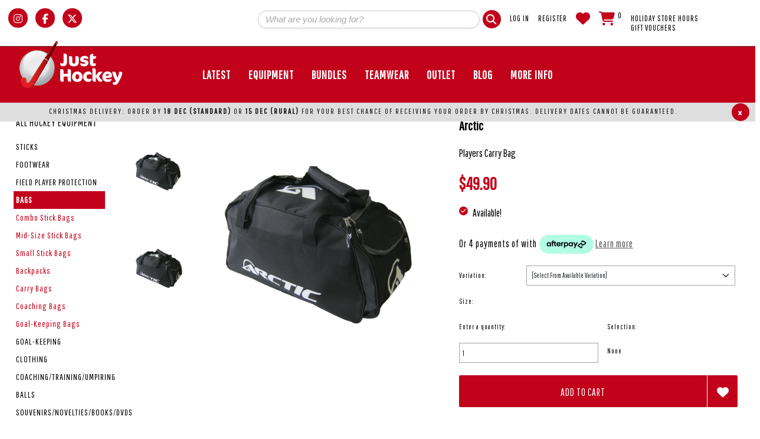

--- FILE ---
content_type: text/html; charset=utf-8
request_url: https://www.justhockey.co.nz/product/arctic-players-carry-bag/hobaarcarry.aspx
body_size: 23278
content:
<!DOCTYPE html>
<html prefix="og: https://ogp.me/ns# fb: https://ogp.me/ns/fb#" lang="en"> 
<head>
<!-- 
Version: e-retailer V3.vs_vL_VL.0.434
--> 
<title>
	 Arctic Players Carry Bag  | Hockey Bags – Stick Bags, Backpacks &amp; Goal-Keeping Bags | Just Hockey NZ
</title><meta name="charset" content="utf-8"/><meta name="viewport" content="user-scalable=no, initial-scale=1.0, maximum-scale=1.0, minimum-scale=1.0, width=device-width"/><meta name="description" content="Players Carry Bag"/><meta name="keywords" content="Players Carry Bag,hockey bags, field hockey bags, stick bags, combo stick bags, hockey backpacks, goalkeeping bags, Gryphon hockey bags, Ritual hockey bags, Kookaburra stick bags, OBO wheelie bags, Just Hockey NZ, Arctic, Core,,"/><meta name="robots" content="noodp,noydir"/>
<meta property="og:title" content="Players Carry Bag"/>
<meta property="og:type" content="product"/>
<meta property="og:url" content="https://www.justhockey.co.nz/product/arctic-players-carry-bag/hobaarcarry.aspx"/>
<meta property="og:image" content="https://www.justhockey.co.nz/user/images/590_510_510.webp?t=2001291456"/>
<meta property="og:site_name" content="Just Hockey"/>
<meta property="og:description" content=" The Arctic Players Carry Bag is a durable bag ideal for storing your hockey team&#39;s first aid kit, balls and bibs. Featuring pockets that allow you to segment the gear, and a carry handle to make is easy to take to the game. "/>
<link rel="shortcut icon" type="image/x-icon" href="/user/files/favicon.png?t=2212211118" /><link rel="icon" type="image/x-icon" href="/user/files/favicon.png?t=2212211118" /><link rel="apple-touch-icon" href="/user/files/apple-touch-icon.png?t=2001221453"><link rel="shortcut icon" type="image/x-icon" href="/user/files/favicon.ico?t=2001221458" /><link rel="icon" type="image/x-icon" href="/user/files/favicon.ico?t=2001221458" /><script src="//ajax.googleapis.com/ajax/libs/jquery/1.4.4/jquery.min.js"></script>
<script>
  jq14 = jQuery.noConflict(true);
</script>
<script src="https://cdn.jsdelivr.net/npm/jquery@1.11.0/dist/jquery.min.js"></script><script>if(typeof window.jQuery === 'undefined'){document.write(unescape("%3Cscript src='/assets/js/jquery-1.11.0.min.js?t=2502281124'%3E%3C/script%3E%3Cscript%3Evar jq = jQuery.noConflict();%3C/script%3E"));}else{var jq = jQuery.noConflict();}</script><script src="https://cdn.jsdelivr.net/npm/bootstrap@5.2.3/dist/js/bootstrap.bundle.min.js"></script><script>(window.bootstrap)||document.write(unescape("%3Cscript src='/assets/bootstrap5/js/bootstrap.bundle.min.js?t=2502281123'%3E%3C/script%3E"));</script><script src="https://cdn.jsdelivr.net/npm/jquery.cookie@1.4.1/jquery.cookie.min.js"></script><script>(window.jQuery.cookie)||document.write(unescape("%3Cscript src='/assets/js/jquery.cookie.min.js?t=2502281124'%3E%3C/script%3E"));</script><link rel="stylesheet" type="text/css" href="https://cdn.jsdelivr.net/npm/bootstrap@5.2.3/dist/css/bootstrap.min.css"/><script>document.addEventListener("DOMContentLoaded", function(event) { CdnStyleSheetFallback('bootstrap', '/assets/bootstrap5/css/bootstrap.min.css?t=2502281123');});</script><link rel="stylesheet" type="text/css" href="https://cdn.jsdelivr.net/npm/@fortawesome/fontawesome-free@6.5.2/css/all.min.css"/><script>document.addEventListener("DOMContentLoaded", function(event) { CdnStyleSheetFallback('fontawesome', '/assets/fontawesome/css/fontawesome.min.css?t=2502281124');});</script><link rel="preload" href="/bundles/css/responsive?v=t2ESEifizqZY2bK6oaMs7iZyKJd7ssmn4y9VTJVgVAE1" as="style" onload="this.onload=null;this.rel='stylesheet'"/><noscript><link rel="stylesheet" href="/bundles/css/responsive?v=t2ESEifizqZY2bK6oaMs7iZyKJd7ssmn4y9VTJVgVAE1"></noscript>
<link rel="preload" href="/bundles/css/webp?v=t_VgMD7izKVWFbU_z_h8arLFX55xps6pPGG1ciE-cHU1" as="style" onload="this.onload=null;this.rel='stylesheet'"/><noscript><link rel="stylesheet" href="/bundles/css/webp?v=t_VgMD7izKVWFbU_z_h8arLFX55xps6pPGG1ciE-cHU1"></noscript>
<script data-nomove="">var ke_ContentOptions='00100000001111000100',ke_Ga4id='G-BZJ66HM495',ke_Gtme=true,ke_Gaee=true,ke_Gavp=true,ke_Gavp_cp=['/checkout-payment.aspx','/checkout-payment.aspx'],ke_LazyLoadPages=true,ke_IsLoginBrowsePrices=false,ke_Fpid='601471557122384',ke_Fpdc=true,ke_Fpco=0,ke_BCurrency='NZD',ke_Actpmts='|1|10|5|4|999998|999999|',ke_ActpmtsCo=[{"id":1,"ccy":""},{"id":10,"ccy":""},{"id":5,"ccy":""},{"id":4,"ccy":""},{"id":999998,"ccy":""},{"id":999999,"ccy":""}],ke_DefCcyPmt=false,ke_BNPLExcl='01000',ke_Zpkey='',ke_Zpenv='1',ke_ProdUrlPatn='[\\/]product\\/(?\u003cname\u003e.*)\\/(?\u003ccode\u003e.*?).aspx',ke_CathUrlPatn='[\\/](?\u003cpath2\u003e.*?)\\/g(?\u003cid\u003e\\d+).aspx',ke_PromoUrlPatn='[\\/](?\u003cname\u003e.*?)\\/m(?\u003cid\u003e\\d+).aspx',ke_RemoveAspx=false,ke_ImageSwitch=2,ke_ImageSwitchImages=3,ke_LazyLoadProductImages=true,ke_ShopbyAjaxEnable=false,ke_HoverIntent={hoverIntent: false, hoverIntentOptions: { sensitivity: 7, interval: 100, timeout: 0 }},ke_Nosto=false,ke_Attr2Images=0,ke_CheckoutLayout=0,ke_TimeZone='New Zealand Standard Time',ke_CartDescription='Shopping Cart',ke_WishlistDescription='Wish List',ke_GiftRegistryDescription='Gift Registry',ke_AddItemsToCartErrorHtml='',ke_Message={},ke_GafRestrictCountry='',ke_ProductImageExt='webp',ke_PageName='Product - Players Carry Bag',ke_VLog='7|2678|1',defaultZoom={'disable-zoom':false,'disable-expand':true,'onready': function (id, updated) {CallUserFunction("MagicZoomOnReady", id, updated);}},mzpWidth=1500,mzpHeight=1500;</script><script data-nomove="">/*usjv_begins*/var ke_PageEditorEnabled=false,ke_CustomDesigns=false,ke_CurrentCategoryId=0,ke_InternetPriceNo=1,ke_SpecialPriceNo=5,ke_CustomerCode='',ke_Currency='NZD',ke_CustomerEmail='',ke_CustomerLoyalty=0.00,ke_GRO=0,ke_CountryISO3166='NZ',ke_CountryBill2='',ke_CountryShip2='',ke_Cart={},ke_IpToCountry={};/*usjv_ends*/</script><script src="/bundles/js/responsivef?v=rITig6rtz7kMLaIHQzUna3A5p1cSwnEu5fxrfKV9dnk1"></script>
<script src="/bundles/js/responsiveproduct?v=NWxPecvUg1sL7dd1xCRtgIjbC0xqVx_iZ60gxcFCbMo1"></script>
<script src="/bundles/js/widgets?v=WLVINFf75mhhQrSE8iTrBwgzld7OHIx4qLCEqmfictE1"></script>
<script src="/bundles/js/ga4?v=ZO0guo9AY3Kk1P9QnjvhCzmGSzOU6f73Cf_VkNYx4qM1"></script>
<!-- Global site tag (gtag.js) - Google Analytics -->
<script async src="https://www.googletagmanager.com/gtag/js?id=G-BZJ66HM495"></script>
<script>
  window.dataLayer = window.dataLayer || [];
  function gtag(){window.dataLayer.push(arguments);}
  gtag('js', new Date());

  gtag('config', 'G-BZJ66HM495', {
    'send_page_view': false
  });
</script>
<!-- Facebook Pixel Code -->
<script>
!function(f,b,e,v,n,t,s){if(f.fbq)return;n=f.fbq=function(){n.callMethod?
n.callMethod.apply(n,arguments):n.queue.push(arguments)};if(!f._fbq)f._fbq=n;
n.push=n;n.loaded=!0;n.version='2.0';n.queue=[];t=b.createElement(e);t.async=!0;
t.src=v;s=b.getElementsByTagName(e)[0];s.parentNode.insertBefore(t,s)}(window,
document,'script','https://connect.facebook.net/en_US/fbevents.js');
fbq('init', '601471557122384');
fbq('track', 'PageView');
</script>
<noscript><img height="1" width="1" style="display:none"
src="https://www.facebook.com/tr?id=601471557122384&ev=PageView&noscript=1"
/></noscript>
<!-- DO NOT MODIFY -->
<!-- End Facebook Pixel Code --><link href="https://fonts.googleapis.com/css?family=Poppins" rel="stylesheet"> 
<link href="https://fonts.googleapis.com/css?family=Anton|Roboto" rel="stylesheet">
<link href="https://fonts.googleapis.com/css?family=Pathway+Gothic+One&display=swap" rel="stylesheet">
<link rel="stylesheet" type="text/css" href="/user/files/topshopby.css?t=2412111638" />
<script src="/user/files/common.js?t=2412111638"></script>
<script src="/user/files/topshopby.js?t=2412111638"></script>
<script src="/user/files/product.js?t=2001222248"></script>
<script>
jq(document).ready(function() {
    if (jq(".productdescription .spn_U1:contains('Knocking In')").length) {
       	jq('.stockAvailability-theme').hide();
	}
});
</script><link rel="stylesheet" href="https://cdn.jsdelivr.net/npm/bootstrap-icons@1.11.1/font/bootstrap-icons.css" /><meta name="thumbnail" content="https://www.justhockey.co.nz/user/images/590_100_120.webp?t=2001291456"></meta></head>
<body class="ERESP ESTYLE webp no-img-dims">
   <script>fbq("track","ViewContent",{value:49.9,currency:"NZD",content_ids:["14984"],content_type:"product"})</script>
   <div id="bodywrapper" class="container-fluid">
       
       <form name="aspnetForm" method="post" action="/product/arctic-players-carry-bag/hobaarcarry.aspx" id="aspnetForm" role="form">
<div>
<input type="hidden" name="__EVENTTARGET" id="__EVENTTARGET" value="" />
<input type="hidden" name="__EVENTARGUMENT" id="__EVENTARGUMENT" value="" />
<input type="hidden" name="__VSKEY" id="__VSKEY" value="d32a9490-a6af-46db-a089-888c0ac9880e" />
<input type="hidden" name="__VIEWSTATE" id="__VIEWSTATE" value="" />
</div>

<script type="text/javascript">
//<![CDATA[
var theForm = document.forms['aspnetForm'];
if (!theForm) {
    theForm = document.aspnetForm;
}
function __doPostBack(eventTarget, eventArgument) {
    if (!theForm.onsubmit || (theForm.onsubmit() != false)) {
        theForm.__EVENTTARGET.value = eventTarget;
        theForm.__EVENTARGUMENT.value = eventArgument;
        theForm.submit();
    }
}
//]]>
</script>



<script src="/bundles/js/webforms?v=PbwNCYQXC0q9bln50cp6asOny7AXkly6YX-RT7Gsm2Q1" type="text/javascript"></script>
          <script type="text/javascript">
//<![CDATA[
Sys.WebForms.PageRequestManager._initialize('ctl00$ScriptManager1', 'aspnetForm', [], [], [], 90, 'ctl00');
//]]>
</script>

          
          <div class="content content-container">
             
             <div id="ctl00_divHeader" class="header clearfix">
                
<div id="ctl00_HeaderTop_pnlContentContainerData">
	
   <div class="contentcont-wrapper">
<div id="ctl00_HeaderTop_Content_1295_pnlContentData">
		
   
<div class="topbar">
	<div class="col-xs-12 col-12 col-sm-12 col-md-4 socials">
		<li class="headersocial"><a href="https://www.instagram.com/justhockeynz/" target="_blank" title="Instagram">Instagram</a></li> 
		<li class="headersocial"><a href="https://www.facebook.com/JustHockeyNZ/" target="_blank" title="Facebook">Facebook</a></li>
		<li class="headersocial"><a href="https://twitter.com/JustHockeyNZ" target="_blank" title="Twitter">Twitter</a></li></div>
	<div class="col-xs-12 col-12 col-sm-12 col-md-4 searchcont">&nbsp;</div>
	<div class="col-xs-12 col-12 col-sm-12 col-md-4 uppermenucont">&nbsp;</div></div> 

	</div>

<div id="ctl00_HeaderTop_Content_162_pnlContentData" class="logo-container hidden-xs d-none d-sm-block">
   <!--LogoBegins--><!--<div class="logo relative-logo clearfix"><a href="https://www.justhockey.co.nz" title="Just Hockey"><img class="img-responsive img-fluid" alt=" Arctic Players Carry Bag  | Hockey Bags – Stick Bags, Backpacks &amp; Goal-Keeping Bags | Just Hockey NZ" title=" Arctic Players Carry Bag  | Hockey Bags – Stick Bags, Backpacks &amp; Goal-Keeping Bags | Just Hockey NZ" src="/user/files/logo.webp?t=2001221436"/></a><span class="logo-alt"> Arctic Players Carry Bag  | Hockey Bags – Stick Bags, Backpacks &amp; Goal-Keeping Bags | Just Hockey NZ</span></div>--><!--LogoEnds-->
</div>

<div id="ctl00_HeaderTop_Content_163_pnlContentData" class="search-container hide-xs navbar navbar-default navbar-light navbar-static-top hidden-xs d-none d-sm-block">
   <div class="bar">
      <div>
         <span class="localize hidden-xs hidden-sm d-none d-sm-none"></span>
         <input name="ctl00$HeaderTop$Content_163$txtSearch" type="search" id="ctl00_HeaderTop_Content_163_txtSearch" class="searchtextbox enablewatermark" maxlength="128" onkeypress="if (IsEnterPressed(event)){ValidKeyword(&#39;ctl00_HeaderTop_Content_163_txtSearch&#39;, &#39;What are you looking for?&#39;, &#39;&#39;,&#39;https://www.justhockey.co.nz/search.aspx&#39;); return false;} else {return true;}" onblur="TextboxWaterMark(this, event, &#39;What are you looking for?&#39;);" onfocus="TextboxWaterMark(this, event, &#39;What are you looking for?&#39;);" value="What are you looking for?" /> 
         <a href="javascript:void(0)" onclick="return ValidKeyword('ctl00_HeaderTop_Content_163_txtSearch', 'What are you looking for?', '','https://www.justhockey.co.nz/search.aspx');"><img src="/user/files/button-go.webp?t=2001060937" id="ctl00_HeaderTop_Content_163_btnSearch" alt="Go" title="Go" align="absmiddle" class="img-responsive img-fluid" /></a>
      </div>
   </div>
</div>

</div><div class="uppermenu navbar-static-top">
<div id="ctl00_HeaderTop_Content_3_pnlContentContainerData">
		
   
<div id="ctl00_HeaderTop_Content_3_Content_25_pnlContentData" class="col-all-12">
			
   
   
   <!-- LoginMenuBegins --><ul class="loginmenuwrap pull-right nav navbar-nav hidden-xs visible-sm visible-md visible-lg"><li class="loginmenu-login"><a href="https://www.justhockey.co.nz/login.aspx" title="Log in">Log in</a></li><li class="loginmenu-register"><a href="https://www.justhockey.co.nz/register.aspx" title="Register">Register</a></li><li class="loginmenu-wishlist"><a href="https://www.justhockey.co.nz/estore/wishlist.aspx" title="WishList">WishList</a></li><li class="loginmenu-shoppingcart" id="trg_slidingcart"><a href="https://www.justhockey.co.nz/estore/shoppingcart.aspx" id="trg_slidingcart_a" title="Shopping Cart"><!--imgCartBegins--><img class="img-responsive img-fluid" id="ctl00_HeaderTop_Content_3_lvTop_imgCart" alt="" src="/user/files/cart.webp?t=2001060937"/><span class="cart_qty">0</span><!--imgCartEnds--></a></li><li class="loginmenu-holiday-store-hours"><a href="https://www.justhockey.co.nz/page/holiday-store-hours.aspx" title="Holiday Store Hours">Holiday Store Hours</a></li><li class="loginmenu-giftcard last"><a href="https://www.justhockey.co.nz/estore/giftcard.aspx" title="Gift Vouchers">Gift Vouchers</a></li></ul><!-- LoginMenuEnds -->

		</div>


	</div></div>

</div>
<div id="ctl00_HeaderMiddle_pnlContentContainerData">
	
   
<div id="ctl00_HeaderMiddle_Content_23_pnlContentContainerData">
		
   <div>
<div id="ctl00_HeaderMiddle_Content_23_Content_5_pnlContentData">
			
   <div id="ctl00_HeaderMiddle_Content_23_Content_5_dvMenu" role="navigation" class="mainMenu navbar navbar-default navbar-light navbar-static-top navbar-expand-md bg-light"><div class="navbar-header header-logo visible-xs hidden-sm hidden-md hidden-lg">
	
	<!--NavLogoBegins--><div class="logo relative-logo brand clearfix"><a href="https://www.justhockey.co.nz" title="Just Hockey"><img class="img-responsive img-fluid" src="/user/files/logo.webp?t=2001221436" title=" Arctic Players Carry Bag  | Hockey Bags – Stick Bags, Backpacks &amp; Goal-Keeping Bags | Just Hockey NZ" alt=" Arctic Players Carry Bag  | Hockey Bags – Stick Bags, Backpacks &amp; Goal-Keeping Bags | Just Hockey NZ"/></a><span class="logo-alt"> Arctic Players Carry Bag  | Hockey Bags – Stick Bags, Backpacks &amp; Goal-Keeping Bags | Just Hockey NZ</span></div><!--NavLogoEnds-->
	
	
</div>
<div class="navbar-header header-menu visible-xs hidden-sm hidden-md hidden-lg">
	<ul>
				<li class="nav-item less2">
			<a class="navbar-toggle left-menu collapsed" role="button" data-toggle="offcanvas" data-target=".maincontent">
				<b class="caret-right"></b>
			</a>
		</li>
        <li class="nav-item less2">
			<a class="navbar-toggle my-account collapsed" role="button" href="https://www.justhockey.co.nz/login.aspx">
            </a>
		</li>
		<li class="nav-item less2">
			<a class="navbar-toggle my-search collapsed" role="button" data-bs-toggle="collapse" data-bs-target="#mainMenuSearchBar" aria-expanded="false" aria-controls="mainMenuSearchBar">
			</a>
		</li>
		
		<li class="nav-item less2">
			<a class="navbar-toggle my-cart collapsed" role="button" href="https://www.justhockey.co.nz/estore/shoppingcart.aspx">
				<div class="cart_qty_img"></div>
				<span class="badge cart_qty">0</span>
			</a>
		</li>
		<li class="nav-item less2">
			<a class="navbar-toggle main-menu collapsed" role="button" href="javascript:void(0)" data-bs-toggle="collapse" data-bs-target="#mainMenuNavigationBar" aria-expanded="false" aria-controls="mainMenuNavigationBar">
			</a>
		</li>
	</ul>
</div>
<div id="mainMenuSearchBar" class="my-search-bar navbar-collapse collapse"></div>

<div id="mainMenuNavigationBar" class="collapse navbar-collapse navbar-main-collapse">
    <ul class="mainMenuTop nav navbar-nav">
		<li class="mainMenuItem1 nav-item"><a href="https://www.justhockey.co.nz/list/new.aspx" title="Latest" class="subHead nav-link">Latest</a></li><li class="mainMenuItem2 hasSub dropdown nav-item"><a href="https://www.justhockey.co.nz/all-hockey-equipment/g450.aspx" title="Equipment" class="subHead dropdown-toggle nav-link">Equipment<b class="caret"></b><div class="drop"></div></a><div class="dropdownColumns col1 dropdown-menu">
   <div class="dropdown-menu-row">
   <ul class="lvl1 sub1">
      <li><a href="https://www.justhockey.co.nz/all-hockey-equipment/sticks/g508.aspx" class="subHead dropdown-toggle">STICKS</a></li>
      <li>
	      <ul class="lvl2">
		      <li><a href="https://www.justhockey.co.nz/all-hockey-equipment/sticks/senior-sticks/g509.aspx">Senior Sticks</a></li>
		      <li><a href="https://www.justhockey.co.nz/all-hockey-equipment/sticks/junior-sticks/g510.aspx">Junior Sticks</a></li>
		      <li><a href="https://www.justhockey.co.nz/all-hockey-equipment/sticks/indoor-sticks/g637.aspx">Indoor Sticks</a></li>
		      <li><a href="https://www.justhockey.co.nz/all-hockey-equipment/sticks/goal-keeping-sticks/g511.aspx">Goal-Keeping Sticks</a></li>
		      <li><a href="https://www.justhockey.co.nz/all-hockey-equipment/sticks/grips/tapes/g519.aspx">Grips/Tapes</a></li>
         </ul>
      </li>
   </ul>
   <ul class="lvl1 sub2">
      <li><a href="https://www.justhockey.co.nz/all-hockey-equipment/footwear/g484.aspx" class="subHead dropdown-toggle">FOOTWEAR</a></li>
      <li>
	      <ul class="lvl2">
		      <li><a href="https://www.justhockey.co.nz/all-hockey-equipment/footwear/men's-shoes/g485.aspx">Men's Shoes</a></li>
		      <li><a href="https://www.justhockey.co.nz/all-hockey-equipment/footwear/women's-shoes/g486.aspx">Women's Shoes</a></li>
		      <li><a href="https://www.justhockey.co.nz/all-hockey-equipment/footwear/junior-shoes/g487.aspx">Junior Shoes</a></li>
		      <li><a href="https://www.justhockey.co.nz/all-hockey-equipment/footwear/recommended-accessories/g518.aspx">Recommended Accessories</a></li>
         </ul>
      </li>
   </ul>
   <ul class="lvl1 sub3">
      <li><a href="https://www.justhockey.co.nz/all-hockey-equipment/field-player-protection/g477.aspx" class="subHead dropdown-toggle">FIELD PLAYER PROTECTION</a></li>
      <li>
	      <ul class="lvl2">
		      <li><a href="https://www.justhockey.co.nz/all-hockey-equipment/field-player-protection/shinguards/g482.aspx">Shinguards</a></li>
		      <li><a href="https://www.justhockey.co.nz/all-hockey-equipment/field-player-protection/mouthguards/g479.aspx">Mouthguards</a></li>
		      <li><a href="https://www.justhockey.co.nz/all-hockey-equipment/field-player-protection/gloves/g480.aspx">Gloves</a></li>
		      <li><a href="https://www.justhockey.co.nz/all-hockey-equipment/field-player-protection/pc-defense/g478.aspx">PC Defense</a></li>
		      <li><a href="https://www.justhockey.co.nz/all-hockey-equipment/field-player-protection/injury-prevention,-recovery-and-protection/g483.aspx">Injury Prevention, Recovery & Protection</a></li>
         </ul>
      </li>
   </ul>
   <ul class="lvl1 sub4">
      <li><a href="https://www.justhockey.co.nz/all-hockey-equipment/bags/g500.aspx" class="subHead dropdown-toggle">BAGS</a></li>
      <li>
	      <ul class="lvl2">
		      <li><a href="https://www.justhockey.co.nz/all-hockey-equipment/bags/combo-stick-bags/g506.aspx">Combo Stick Bags</a></li>
		      <li><a href="https://www.justhockey.co.nz/all-hockey-equipment/bags/mid-size-stick-bags/g505.aspx">Mid-Size Stick Bags</a></li>
		      <li><a href="https://www.justhockey.co.nz/all-hockey-equipment/bags/small-stick-bags/g504.aspx">Small Stick Bags</a></li>
		      <li><a href="https://www.justhockey.co.nz/all-hockey-equipment/bags/backpacks/g501.aspx">Backpacks</a></li>
		      <li><a href="https://www.justhockey.co.nz/all-hockey-equipment/bags/carry-bags/g502.aspx">Carry Bags</a></li>
		      <li><a href="https://www.justhockey.co.nz/all-hockey-equipment/bags/coaching-bags/g503.aspx">Coaching Bags</a></li>
		      <li><a href="https://www.justhockey.co.nz/all-hockey-equipment/bags/goal-keeping-bags/g507.aspx">Goal-Keeping Bags</a></li>
         </ul>
      </li>
   </ul>
   <ul class="lvl1 sub5">
      <li><a href="https://www.justhockey.co.nz/all-hockey-equipment/goal-keeping/g488.aspx" class="subHead dropdown-toggle">GOAL-KEEPING</a></li>
      <li>
	      <ul class="lvl2">
		      <li><a href="https://www.justhockey.co.nz/all-hockey-equipment/goal-keeping/kickers/g494.aspx">Kickers</a></li>
		      <li><a href="https://www.justhockey.co.nz/all-hockey-equipment/goal-keeping/leg-guards/g493.aspx">Leg Guards</a></li>
		      <li><a href="https://www.justhockey.co.nz/all-hockey-equipment/goal-keeping/lower-body-protection/g492.aspx">Lower Body Protection</a></li>
		      <li><a href="https://www.justhockey.co.nz/all-hockey-equipment/goal-keeping/upper-body-protection/g491.aspx">Upper Body Protection</a></li>
		      <li><a href="https://www.justhockey.co.nz/all-hockey-equipment/goal-keeping/smocks/g498.aspx">Smocks</a></li>
		      <li><a href="https://www.justhockey.co.nz/all-hockey-equipment/goal-keeping/gloves/g490.aspx">Gloves</a></li>
		      <li><a href="https://www.justhockey.co.nz/all-hockey-equipment/goal-keeping/sticks/g495.aspx">Sticks</a></li>
		      <li><a href="https://www.justhockey.co.nz/all-hockey-equipment/goal-keeping/helmets/g489.aspx">Helmets</a></li>
		      <li><a href="https://www.justhockey.co.nz/all-hockey-equipment/goal-keeping/bags/g496.aspx">Bags</a></li>
		      <li><a href="https://www.justhockey.co.nz/all-hockey-equipment/goal-keeping/accessories/g497.aspx">Accessories</a></li>
         </ul>
      </li>
   </ul>
   <ul class="lvl1 sub6">
      <li><a href="https://www.justhockey.co.nz/all-hockey-equipment/clothing/g457.aspx" class="subHead dropdown-toggle">CLOTHING</a></li>
      <li>
	      <ul class="lvl2">
		      <li><a href="https://www.justhockey.co.nz/all-hockey-equipment/clothing/tops/t-shirts/g458.aspx">Tops/T-Shirts</a></li>
		      <li><a href="https://www.justhockey.co.nz/all-hockey-equipment/clothing/shorts/skorts/g459.aspx">Shorts/Skorts</a></li>
		      <li><a href="https://www.justhockey.co.nz/all-hockey-equipment/clothing/jackets/hoodies/sweaters/g460.aspx">Jackets/Hoodies/Sweaters</a></li>
		      <li><a href="https://www.justhockey.co.nz/all-hockey-equipment/clothing/socks/g466.aspx">Socks</a></li>
		      <li><a href="https://www.justhockey.co.nz/all-hockey-equipment/clothing/blacksticks-/-nz-hockey/g461.aspx">Blacksticks / NZ Hockey</a></li>
		      <li><a href="https://www.justhockey.co.nz/all-hockey-equipment/clothing/headwear/g464.aspx">Headwear</a></li>
         </ul>
      </li>
   </ul>
   <ul class="lvl1 sub7">
      <li><a href="https://www.justhockey.co.nz/all-hockey-equipment/coaching/training/umpiring/g470.aspx" class="subHead dropdown-toggle">COACHING/TRAINING/UMPIRING</a></li>
      <li>
	      <ul class="lvl2">
		      <li><a href="https://www.justhockey.co.nz/all-hockey-equipment/coaching/training/umpiring/coaching-boards/g471.aspx">Coaching Boards</a></li>
		      <li><a href="https://www.justhockey.co.nz/all-hockey-equipment/coaching/training/umpiring/coaching-bags/g472.aspx">Coaching Bags</a></li>
		      <li><a href="https://www.justhockey.co.nz/all-hockey-equipment/coaching/training/umpiring/training-equipment/g473.aspx">Training Equipment</a></li>
		      <li><a href="https://www.justhockey.co.nz/all-hockey-equipment/coaching/training/umpiring/umpiring/g521.aspx">Umpiring</a></li>
         </ul>
      </li>
   </ul>
   <ul class="lvl1 sub8">
      <li><a href="https://www.justhockey.co.nz/all-hockey-equipment/balls/g452.aspx" class="subHead dropdown-toggle">BALLS</a></li>
      <li>
	      <ul class="lvl2">
		      <li><a href="https://www.justhockey.co.nz/all-hockey-equipment/balls/dimpled-balls/g453.aspx">Dimpled Balls</a></li>
		      <li><a href="https://www.justhockey.co.nz/all-hockey-equipment/balls/training-balls/g455.aspx">Training Balls</a></li>
		      <li><a href="https://www.justhockey.co.nz/all-hockey-equipment/balls/ball-carriers/g456.aspx">Ball Carriers</a></li>
         </ul>
      </li>
   </ul>
   <ul class="lvl1 sub9">
      <li><a href="https://www.justhockey.co.nz/all-hockey-equipment/souvenirs/novelties/books/dvds/g512.aspx" class="subHead">SOUVENIRS/NOVELTIES/BOOKS/DVDS</a></li>
   </ul>
   </div>
</div>
</li><li class="mainMenuItem3 hasSub dropdown nav-item"><a href="https://www.justhockey.co.nz/page/starter-pack-guide.aspx" title="BUNDLES" class="subHead dropdown-toggle nav-link">BUNDLES<b class="caret"></b><div class="drop"></div></a><div class="dropdownColumns col5 dropdown-menu">
  <div class="dropdown-menu-row" style="display: flex; justify-content: space-between; flex-wrap: wrap;">

    <ul class="lvl1" style="flex: 1;">
      <li><a href="https://www.justhockey.co.nz/hockey-bundles/junior-starter-pack/g654.aspx" class="subHead dropdown-toggle">JUNIOR STARTER PACK</a></li>
    </ul>

    <ul class="lvl1" style="flex: 1;">
      <li><a href="https://www.justhockey.co.nz/hockey-bundles/junior-starter-pack-plus/g659.aspx" class="subHead dropdown-toggle">JUNIOR STARTER PACK PLUS</a></li>
    </ul>

    <ul class="lvl1" style="flex: 1;">
      <li><a href="https://www.justhockey.co.nz/hockey-bundles/gryphon-youth-pack/g665.aspx" class="subHead dropdown-toggle">GRYPHON YOUTH PACK</a></li>
    </ul>

 <ul class="lvl1" style="flex: 1;">
      <li><a href="https://www.justhockey.co.nz/hockey-bundles/summer-hockey-pack/g725.aspx" class="subHead dropdown-toggle">SUMMER HOCKEY PACK</a></li>
    </ul>

    <ul class="lvl1" style="flex: 1;">
      <li><a href="https://www.justhockey.co.nz/page/pc-defence-bundles.aspx" class="subHead dropdown-toggle">PC DEFENCE BUNDLES</a></li>
    </ul>

    <ul class="lvl1" style="flex: 1;">
      <li><a href="https://www.justhockey.co.nz/page/goal-keeping-bundles.aspx" class="subHead dropdown-toggle">GOALKEEPING BUNDLES</a></li>
    </ul>

  </div>
</div>
</li><li class="mainMenuItem4 hasSub dropdown nav-item"><a href="https://www.justhockey.co.nz/hockey-community/g697.aspx" title="Teamwear" class="subHead dropdown-toggle nav-link">Teamwear<b class="caret"></b><div class="drop"></div></a><div class="dropdownColumns col1 dropdown-menu">
   <div class="dropdown-menu-row">
   <ul class="lvl1 sub1">
      <li><a href="https://www.justhockey.co.nz/hockey-community/blacksticks-/-nz-hockey/g716.aspx" class="subHead">BLACKSTICKS / NZ HOCKEY</a></li>
   </ul>
   <ul class="lvl1 sub2">
      <li><a href="https://www.justhockey.co.nz/hockey-community/north-island-region-/g698.aspx" class="subHead dropdown-toggle">North Island Region </a></li>
      <li>
	      <ul class="lvl2">
		      <li><a href="https://www.justhockey.co.nz/hockey-community/north-island-region-/auckland-indian-sc/g699.aspx">Auckland Indian SC</a></li>
		      <li><a href="https://www.justhockey.co.nz/hockey-community/north-island-region-/auckland-university-hc/g700.aspx">Auckland University HC</a></li>
		      <li><a href="https://www.justhockey.co.nz/hockey-community/north-island-region-/hibiscus-dairy-flat-hc/g701.aspx">Hibiscus Dairy Flat HC</a></li>
		      <li><a href="https://www.justhockey.co.nz/hockey-community/north-island-region-/north-harbour-indians-sc/g702.aspx">North Harbour Indians SC</a></li>
		      <li><a href="https://www.justhockey.co.nz/hockey-community/north-island-region-/somerville-hc/g703.aspx">Somerville HC</a></li>
		      <li><a href="https://www.justhockey.co.nz/hockey-community/north-island-region-/western-districts-hc/g704.aspx">Western Districts HC</a></li>
		      <li><a href="https://www.justhockey.co.nz/hockey-community/north-island-region-/nga-motu-hc/g721.aspx">Nga Motu HC</a></li>
         </ul>
      </li>
   </ul>
   <ul class="lvl1 sub3">
      <li><a href="https://www.justhockey.co.nz/hockey-community/south-island-region/g705.aspx" class="subHead dropdown-toggle">South Island Region</a></li>
      <li>
	      <ul class="lvl2">
		      <li><a href="https://www.justhockey.co.nz/hockey-community/south-island-region/avon-hc/g706.aspx">Avon HC</a></li>
		      <li><a href="https://www.justhockey.co.nz/hockey-community/south-island-region/canterbury-ha/g707.aspx">Canterbury HA</a></li>
		      <li><a href="https://www.justhockey.co.nz/hockey-community/south-island-region/carlton-redcliffs-hc/g708.aspx">Carlton Redcliffs HC</a></li>
		      <li><a href="https://www.justhockey.co.nz/hockey-community/south-island-region/hornby-hc/g710.aspx">Hornby HC</a></li>
		      <li><a href="https://www.justhockey.co.nz/hockey-community/south-island-region/hsob-burnside-hc/g711.aspx">HSOB Burnside HC</a></li>
		      <li><a href="https://www.justhockey.co.nz/hockey-community/south-island-region/marist-hc/g712.aspx">Marist HC</a></li>
		      <li><a href="https://www.justhockey.co.nz/hockey-community/south-island-region/rangiora-hc/g713.aspx">Rangiora HC</a></li>
		      <li><a href="https://www.justhockey.co.nz/hockey-community/south-island-region/southern-united-hc/g714.aspx">Southern United HC</a></li>
		      <li><a href="https://www.justhockey.co.nz/hockey-community/south-island-region/waikirikiri-hc/g715.aspx">Waikirikiri HC</a></li>
         </ul>
      </li>
   </ul>
   </div>
</div>
</li><li class="mainMenuItem5 hasSub dropdown nav-item"><a href="https://www.justhockey.co.nz/hockey-outlet/g691.aspx" title="Outlet" class="subHead dropdown-toggle nav-link">Outlet<b class="caret"></b><div class="drop"></div></a><div class="dropdownColumns col1 dropdown-menu">
   <div class="dropdown-menu-row">
   <ul class="lvl1 sub1">
      <li><a href="https://www.justhockey.co.nz/hockey-outlet/sticks/g692.aspx" class="subHead">STICKS</a></li>
   </ul>
   <ul class="lvl1 sub2">
      <li><a href="https://www.justhockey.co.nz/hockey-outlet/footwear/g693.aspx" class="subHead">FOOTWEAR</a></li>
   </ul>
   <ul class="lvl1 sub3">
      <li><a href="https://www.justhockey.co.nz/hockey-outlet/protection/g694.aspx" class="subHead">PROTECTION</a></li>
   </ul>
   <ul class="lvl1 sub4">
      <li><a href="https://www.justhockey.co.nz/hockey-outlet/luggage/g695.aspx" class="subHead">LUGGAGE</a></li>
   </ul>
   <ul class="lvl1 sub5">
      <li><a href="https://www.justhockey.co.nz/hockey-outlet/other/g696.aspx" class="subHead">OTHER</a></li>
   </ul>
   </div>
</div>
</li><li class="mainMenuItem6 nav-item"><a href="https://www.justhockey.co.nz/page/blog.aspx" title="Blog" class="subHead nav-link">Blog</a></li><li class="mainMenuItem7 hasSub dropdown nav-item"><a href="" title="More Info" class="subHead dropdown-toggle nav-link">More Info<b class="caret"></b><div class="drop"></div></a><div class="dropdownColumns col1 dropdown-menu">
   <div class="dropdown-menu-row">


<ul class="lvl1">
         <li><a href="https://www.justhockey.co.nz/page/holiday-store-hours.aspx" class="subHead dropdown-toggle">Holiday Store Hours</a></li>
      </ul>
<ul class="lvl1">
         <li><a href="https://www.justhockey.co.nz/page/loyalty-programme.aspx" class="subHead dropdown-toggle">MVP Loyalty Programme Overview</a></li>
      </ul>
<ul class="lvl1">
         <li><a href="/page/shipping.aspx" class="subHead dropdown-toggle">Shipping</a></li>
      </ul>
<ul class="lvl1">
         <li><a href="/page/product-returns.aspx" class="subHead dropdown-toggle">Product Returns</a></li>
      </ul>
<ul class="lvl1">
         <li><a href="/page/pre-order-info.aspx" class="subHead dropdown-toggle">Pre-Order Info</a></li>
      </ul>
<ul class="lvl1">
         <li><a href="https://www.justhockey.co.nz/page/teamwear-and-customised-clothing.aspx" class="subHead dropdown-toggle">Teamwear & Customized Clothing</a></li>
      </ul>
<ul class="lvl1">
         <li><a href="/estore/giftcard.aspx" class="subHead dropdown-toggle">Vouchers</a></li>
      </ul>

<ul class="lvl1">
         <li><a href="/page/services/stick-adjustments.aspx" class="subHead dropdown-toggle">Stick Adjustments</a></li>
      </ul>
<ul class="lvl1">
         <li><a href="/page/terms-and-conditions.aspx" class="subHead dropdown-toggle">Terms & Conditions</a></li>
      </ul>
<ul class="lvl1">
         <li><a href="/page/about-us.aspx" class="subHead dropdown-toggle">About Us</a></li>
      </ul>
<ul class="lvl1">
         <li><a href="/page/contact-us/stores.aspx" class="subHead dropdown-toggle">Contact Us</a></li>
      </ul>
   </div>
</div></li>
		<li class="mainMenuItem8 visible-xs hidden-sm hidden-md hidden-lg"><ul class="uppermenu-dropdown"><li class="nav-divider"></li></ul></li>
	</ul>
</div></div>

		</div>
</div>

	</div>
<div id="ctl00_HeaderMiddle_Content_2616_pnlContentData">
		
   
<input type="checkbox" id="close-announcement" class="announcement-toggle" />
<div class="announcement-bar">  
	<label for="close-announcement" class="announcement-close">×</label>  
	<div class="announcement-bar-inner">    <span class="announcement-text">      Christmas delivery: Order by <strong>18 Dec (Standard)</strong> or 
      <strong>15 Dec (Rural)</strong> for your best chance of receiving your order by Christmas. 
      Delivery dates cannot be guaranteed.
    </span>  </div></div>
<script>
//<![CDATA[
(function () {
    var storageKey = 'ce_announcement_closed_v1';
    var toggle = document.getElementById('close-announcement');
    var bar = document.querySelector('.announcement-bar');

    if (!toggle || !bar || !window.sessionStorage) return;

    // If already closed this session, hide immediately
    if (sessionStorage.getItem(storageKey) === '1') {
      toggle.checked = true;
      bar.style.display = 'none';
      return;
    }

    // When user closes it, remember for this session
    toggle.addEventListener('change', function () {
      if (toggle.checked) {
        bar.style.display = 'none';
        sessionStorage.setItem(storageKey, '1');
      }
    });
  })();
//]]>
</script>

	</div>


</div>
<div id="ctl00_HeaderBottom_pnlContentContainerData">
	
   

</div>
             </div>
             <div class="maincontent row-offcanvas row-offcanvas-left row clearfix">
                <div id="ctl00_tdLeft" class="mainleft sidebar-offcanvas col-xs-6 col-6 col-sm-3 col-md-2">
<div id="ctl00_MainLeft_pnlContentContainerData">
	
   <div style="" class="">
<div id="ctl00_MainLeft_Content_118_pnlContentData">
		
   <div id="ctl00_MainLeft_Content_118_tvwMenu" class="categorymenu">
      <ul id="cul0" class="categorymenulevel">
<li id="cli450" class="lm-lvl1"><a  title="ALL HOCKEY EQUIPMENT" href="https://www.justhockey.co.nz/all-hockey-equipment/g450.aspx">ALL HOCKEY EQUIPMENT</a>
<ul id="cul450" class="categorysubmenulevel2">
<li id="cli508" class="lm-lvl2"><a  title="STICKS" href="https://www.justhockey.co.nz/all-hockey-equipment/sticks/g508.aspx">STICKS</a>
</li>
<li id="cli484" class="lm-lvl2"><a  title="FOOTWEAR" href="https://www.justhockey.co.nz/all-hockey-equipment/footwear/g484.aspx">FOOTWEAR</a>
</li>
<li id="cli477" class="lm-lvl2"><a  title="FIELD PLAYER PROTECTION" href="https://www.justhockey.co.nz/all-hockey-equipment/field-player-protection/g477.aspx">FIELD PLAYER PROTECTION</a>
</li>
<li id="cli500" class="selected lm-lvl2"><a class="selected" title="BAGS" href="https://www.justhockey.co.nz/all-hockey-equipment/bags/g500.aspx">BAGS</a>
<ul id="cul500" class="categorysubmenulevel3">
<li id="cli506" class="lm-lvl3"><a  title="Combo Stick Bags" href="https://www.justhockey.co.nz/all-hockey-equipment/bags/combo-stick-bags/g506.aspx">Combo Stick Bags</a>
</li>
<li id="cli505" class="lm-lvl3"><a  title="Mid-Size Stick Bags" href="https://www.justhockey.co.nz/all-hockey-equipment/bags/mid-size-stick-bags/g505.aspx">Mid-Size Stick Bags</a>
</li>
<li id="cli504" class="lm-lvl3"><a  title="Small Stick Bags" href="https://www.justhockey.co.nz/all-hockey-equipment/bags/small-stick-bags/g504.aspx">Small Stick Bags</a>
</li>
<li id="cli501" class="lm-lvl3"><a  title="Backpacks" href="https://www.justhockey.co.nz/all-hockey-equipment/bags/backpacks/g501.aspx">Backpacks</a>
</li>
<li id="cli502" class="lm-lvl3"><a  title="Carry Bags" href="https://www.justhockey.co.nz/all-hockey-equipment/bags/carry-bags/g502.aspx">Carry Bags</a>
</li>
<li id="cli503" class="lm-lvl3"><a  title="Coaching Bags" href="https://www.justhockey.co.nz/all-hockey-equipment/bags/coaching-bags/g503.aspx">Coaching Bags</a>
</li>
<li id="cli507" class="lm-lvl3"><a  title="Goal-Keeping Bags" href="https://www.justhockey.co.nz/all-hockey-equipment/bags/goal-keeping-bags/g507.aspx">Goal-Keeping Bags</a>
</li>
</ul>
</li>
<li id="cli488" class="lm-lvl2"><a  title="GOAL-KEEPING" href="https://www.justhockey.co.nz/all-hockey-equipment/goal-keeping/g488.aspx">GOAL-KEEPING</a>
</li>
<li id="cli457" class="lm-lvl2"><a  title="CLOTHING" href="https://www.justhockey.co.nz/all-hockey-equipment/clothing/g457.aspx">CLOTHING</a>
</li>
<li id="cli470" class="lm-lvl2"><a  title="COACHING/TRAINING/UMPIRING" href="https://www.justhockey.co.nz/all-hockey-equipment/coaching/training/umpiring/g470.aspx">COACHING/TRAINING/UMPIRING</a>
</li>
<li id="cli452" class="lm-lvl2"><a  title="BALLS" href="https://www.justhockey.co.nz/all-hockey-equipment/balls/g452.aspx">BALLS</a>
</li>
<li id="cli512" class="lm-lvl2"><a  title="SOUVENIRS/NOVELTIES/BOOKS/DVDS" href="https://www.justhockey.co.nz/all-hockey-equipment/souvenirs/novelties/books/dvds/g512.aspx">SOUVENIRS/NOVELTIES/BOOKS/DVDS</a>
</li>
</ul>
</li>
<li id="cli697" class="lm-lvl1"><a  title="HOCKEY COMMUNITY" href="https://www.justhockey.co.nz/hockey-community/g697.aspx">HOCKEY COMMUNITY</a>
</li>
<li id="cli653" class="lm-lvl1"><a  title="HOCKEY BUNDLES" href="https://www.justhockey.co.nz/hockey-bundles/g653.aspx">HOCKEY BUNDLES</a>
</li>
<li id="cli691" class="lm-lvl1"><a  title="HOCKEY OUTLET" href="https://www.justhockey.co.nz/hockey-outlet/g691.aspx">HOCKEY OUTLET</a>
</li>
</ul>

   </div> 

	</div> 

<div id="ctl00_MainLeft_Content_1731_pnlContentData">
		
   
<div class="sidebanners">  
  
  
	<div class="ad"><a href="https://www.justhockey.co.nz/register.aspx" title="" target="_blank" rel=""><img src="/user/files/Web banner MVP education (1).webp?t=2502032154" alt="" style="float: none; margin: 0px;" /></a></div>  
	
  
	<div class="ad"><a href="https://www.justhockey.co.nz" title="" target="_blank" rel=""><img src="/user/files/afterpay-howitworks-mobile-nz.webp?t=2403270824" alt="" style="float: none; margin: 0px;" /></a></div>  
  </div>

	</div>
</div>

</div></div>
                <div id="ctl00_tdCentre" class="maincentre col-xs-12 col-12 col-sm-12 col-md-10">    
    
<div id="ctl00_MainCentre_container_container_pnlContentContainerData">
	
   <div class="contentcont-wrapper"><div>


<div id="ctl00_MainCentre_container_container_Content_24_pnlContentData">
		
   <div class="sitemappath">
      <span class="sitemappath-list" itemscope itemtype="https://schema.org/BreadcrumbList" itemid="https://www.justhockey.co.nz/product/arctic-players-carry-bag/hobaarcarry.aspx"><meta itemprop="name" content="Players Carry Bag" /><span class="sitemappath-item"  itemprop="itemListElement" itemscope itemtype="https://schema.org/ListItem"><a itemprop="item" href="https://www.justhockey.co.nz" title="Home"><span itemprop="name">Home</span></a><meta itemprop="position" content="4" /></span><span class="sitemappath-sep"> &gt; </span><span class="sitemappath-item"  itemprop="itemListElement" itemscope itemtype="https://schema.org/ListItem"><a itemprop="item" href="https://www.justhockey.co.nz/allcategories.aspx" title="Categories"><span itemprop="name">Categories</span></a><meta itemprop="position" content="3" /></span><span class="sitemappath-sep"> &gt; </span><span class="sitemappath-item"  itemprop="itemListElement" itemscope itemtype="https://schema.org/ListItem"><a itemprop="item" href="https://www.justhockey.co.nz/all-hockey-equipment/g450.aspx" title="ALL HOCKEY EQUIPMENT"><span itemprop="name">ALL HOCKEY EQUIPMENT</span></a><meta itemprop="position" content="2" /></span><span class="sitemappath-sep"> &gt; </span><span class="sitemappath-item"  itemprop="itemListElement" itemscope itemtype="https://schema.org/ListItem"><a itemprop="item" href="https://www.justhockey.co.nz/all-hockey-equipment/bags/g500.aspx" title="BAGS"><span itemprop="name">BAGS</span></a><meta itemprop="position" content="1" /></span><span class="sitemappath-sep"> &gt; </span><span class="sitemappath-item"  itemprop="itemListElement" itemscope itemtype="https://schema.org/ListItem"><a itemprop="item" href="https://www.justhockey.co.nz/product/arctic-players-carry-bag/hobaarcarry.aspx" title="Players Carry Bag"><span itemprop="name">Players Carry Bag</span></a><meta itemprop="position" content="5" /></span></span>
   </div>

	</div></div><div class="contentcont clearfix row"><div class="content leftcontent col-xs-0 col-sm-0 col-md-0" style="display:none;"></div><div class="content centrecontent col-xs-12 col-12 col-sm-12 col-md-12" style=""><div id="ctl00_MainCentre_container_container_Content_31_pnlContentData" class="product-detail-container">
		
   
<div id='tblStyleDetailMessage'>Your review has been added. The review may take up to 24 hours to display.</div>
<div id="tblStyleDetail" class="productdetailbox clearfix row">
    <div class="productimagecont col-xs-12 col-12 col-sm-12 col-md-12 col-lg-6 image-thumbnail-bottom" data-thumbnailsacross="1">
    
    <div class="productimage_zoomed">
        <a href="/user/images/590.webp?t=2001291456" class="MagicZoomPlus" id="ImgStyle" title="Players Carry Bag" rel="disable-expand:true;right-click:true;zoom-width:1500;zoom-height:1500;zoom-position:inner;zoom-align:center;expand-size:height=;expand-size-ex:1500;expand-align:image;selectors-mouseover-delay:00;selectors-effect:false;entire-image:true;pan-zoom:false;slideshow-loop:false;initialize-on:click;click-to-activate:true;click-to-deactivate:true;opacity:100;zoom-fade:false;zoom-window-effect:false;expand-speed:000;expand-effect:linear;expand-trigger:mouseover;restore-trigger:mouseout;hint-text:Click to Zoom;hint-position:br;hint-opacity:100;show-title:false;background-color:#FFFFFF;"><img class="img-responsive img-fluid" alt="Players Carry Bag" title="Players Carry Bag" src="/user/images/590_510_510.webp?t=2001291456"/></a>
        <div id="divMagicThumbNavButtons" class="MagicThumb-buttons">
    <a title="Previous" href="#" rel="previous"></a>
    <a title="Next" href="#" rel="Next"></a>
</div>
        
        <div id="ImgStyle-big"></div>
        <div id="ctl00_MainCentre_container_container_Content_31_StyleDetail1_pnlZoomMessage" class="rollovermessage">
            Roll over to zoom in or click to enlarge
        </div>        
    </div>
    <div class="productimage_thumbnails clearfix"><div id="smg_0_590" class="StyleColourCont Last on" style="width:98%;">
   <div class="StyleColourImage">
      <a href="/user/images/590.webp?t=2001291456" rev="/user/images/590_510_510.webp?t=2001291456" rel="zoom-id:ImgStyle;" title="Players Carry Bag"><img class="img-responsive img-fluid" alt="Players Carry Bag" title="Players Carry Bag" src="/user/images/590_110_150.webp?t=2001291456"/></a>
   </div>
   <div class="StyleColourImageCaption">
      <p></p>
   </div>
</div>
<div id="smg_3065_8" class="StyleColourCont Last sc_8">
   <div class="StyleColourImage">
      <a href="/user/images/3065.webp?t=2001291456" rev="/user/images/3065_510_510.webp?t=2001291456" rel="zoom-id:ImgStyle;" title="Players Carry Bag"><img class="img-responsive img-fluid" alt="Players Carry Bag" title="Players Carry Bag" src="/user/images/3065_110_150.webp?t=2001291456"/></a>
   </div>
   <div class="StyleColourImageCaption">
      <p></p>
   </div>
</div>
</div>
    
</div>

   
   <div class="productdetailcont col-xs-12 col-12 col-sm-12 col-md-12 col-lg-6" itemscope itemtype="https://schema.org/Product">
        <meta itemprop="gtin" content="Arctic" />
  <meta itemprop="name" content="Players Carry Bag" />
  <meta itemprop="image" content="https://www.justhockey.co.nz/user/images/590_510_510.webp?t=2001291456" />
  <meta itemprop="description" content=" The Arctic Players Carry Bag is a durable bag ideal for storing your hockey team&#39;s first aid kit, balls and bibs. Featuring pockets that allow you to segment the gear, and a carry handle to make is easy to take to the game. " />
<div itemprop="brand" itemscope itemtype="https://schema.org/Brand">
  <meta itemprop="name" content="Arctic" />
</div>
  <meta itemprop="sku" content="HOBAARCARRY" />
  <meta itemprop="productID" content="HOBAARCARRY" />
  <meta itemprop="itemCondition" content="new" />

      <div class="productdescription"><div class="div_U1" style=""><span class="spn_U1" style="font-weight:bold;color:#000000;" data-prefixtext="">Arctic</span></div><div class="div_ISD" style=""><h1 class="spn_ISD" style="color:#000000;" data-prefixtext="">Players Carry Bag</h1></div><div class="div_CP" style=""><span class="spn_CP" style="font-weight:bold;color:#c2011a;" data-prefixtext="">$49.90</span></div><div class="div_P1" style=""><span class="spn_P1" style="display:none;text-decoration: line-through;color:#c2011a;" data-prefixtext="">$49.90</span></div>
</div>
      <div id="ctl00_MainCentre_container_container_Content_31_StyleDetail1_divProductReview" class="productdetailrow customerratings clearfix">
         <div class="ratingbox">
<div class="rating" style="width:0%;"></div></div>
         <p class="ratinglinks">
            
            Be the first to <a href="javascript:;" title="Write a review" onclick="GetPopupHtmlBlocks('popupWriteReviewPage', '0', ''); return false;">write a review</a>.
            
         </p>
      </div>
      <div id="AfterpayWidgetContainer" data-validationrule="2" class="payment-product-widget afterpay-product clearfix">
Or 4 payments of <strong class="afterpay-amount"></strong> with <img src="/user/files/afterpay-button.png" class="afterpay-logo" style="display:inline-block;width:auto;height:32px;margin-left:1px;" alt="Afterpay" /> 
<a href="#" onclick="showBuyNowPayLaterContentPopup('AfterpayContentPopup', '/user/files/afterpay_howitworks.html', '100%', '570px'); return false;" target="_blank" class="afterpay-learn-more" style="color:#555;text-decoration:underline;">Learn more</a>
</div>
      <div class="productdetailrow stockcode inline-container clearfix">
         <span class='leftlabel'>Code:</span><span>HOBAARCARRY</span>
      </div>
      
      <div class="productdetailrow longdescription clearfix"><span style="font-size: 10pt; font-family: Arial; font-weight: normal; color: #000000; font-style: normal">The Arctic Players Carry Bag is a durable bag ideal for storing your hockey team's first aid kit, balls and bibs.<br /><br />Featuring pockets that allow you to segment the gear, and a carry handle to make is easy to take to the game.</span></div>
      
      
      <div id="trCrossPrice" class="hidden">
         <div class="productdetailrow inline-container clearfix">
            <span class="leftlabel">Normal Price:</span>
            <span id="ctl00_MainCentre_container_container_Content_31_StyleDetail1_lblCrossPrice" class="internetprice"></span>
         </div>
      </div>
      <div id="trCurrentPrice">
         <div class="productdetailrow inline-container clearfix" itemprop="offers" itemscope itemtype="https://schema.org/Offer">
                 <meta itemprop="price" content="49.90" />
     <meta itemprop="priceCurrency" content="NZD" />
     <link itemprop="availability" href="https://schema.org/InStock" />
  <meta itemprop="url" content="https://www.justhockey.co.nz/product/arctic-players-carry-bag/hobaarcarry.aspx" />

            <span class="leftlabel"><span id="ctl00_MainCentre_container_container_Content_31_StyleDetail1_lblCurrentPriceTitle">Price:</span></span> 
            <span id="ctl00_MainCentre_container_container_Content_31_StyleDetail1_lblCurrentPrice" class="currentprice">$49.90</span>
         </div>
      </div>
      
      <div id="trSaveAmount" class="hidden">
         <div class="productdetailrow inline-container clearfix">
            <span class="leftlabel">Save</span> 
            <span id="ctl00_MainCentre_container_container_Content_31_StyleDetail1_lblSave" class="saveamount"></span>
         </div>
      </div>
      <div id="trAvailability">
         <div class="productdetailrow availailityrow inline-container clearfix">
            <span class="leftlabel">Availability:</span>
            <span id="ctl00_MainCentre_container_container_Content_31_StyleDetail1_lblAvailability"></span>
         </div>
      </div>
      
      <div id="ctl00_MainCentre_container_container_Content_31_StyleDetail1_pnlColourSize" class="productattributes">
			
         <div class="hookline selectionmessage">
            Please make your selections.
         </div>
         <div id="ctl00_MainCentre_container_container_Content_31_StyleDetail1_pnlColour" class="productattribute attribute1">
				
            <div class="productdetailrow inline-container clearfix">
               <span id="ctl00_MainCentre_container_container_Content_31_StyleDetail1_lblColour" class="attributelabel dropdownlist">Variation: </span>
               <select name="ctl00$MainCentre$container$container$Content_31$StyleDetail1$ddlColour" id="ctl00_MainCentre_container_container_Content_31_StyleDetail1_ddlColour" class="form-control form-select" onchange="return ddlColourIndexChanged(&#39;ctl00_MainCentre_container_container_Content_31_StyleDetail1_ddlColour&#39;,&#39;ctl00_MainCentre_container_container_Content_31_StyleDetail1_divSizeOptions&#39;,&#39;590&#39;,&#39;Players Carry Bag&#39;);">
				</select>
               
            </div>
         
			</div> 
         <div id="ctl00_MainCentre_container_container_Content_31_StyleDetail1_pnlSize" class="productattribute attribute2">
				
            <div class="productdetailrow inline-container clearfix">
               <span id="ctl00_MainCentre_container_container_Content_31_StyleDetail1_lblSize" class="attributelabel thumbnail">Size: </span>
               
               <div id="ctl00_MainCentre_container_container_Content_31_StyleDetail1_divSizeOptions" class="sizeoptions"><div id='sizes_8' class='sizeset'>
<div id='sz_8_32' onclick="SelectAttribute2('ctl00_MainCentre_container_container_Content_31_StyleDetail1_ddlColour','ctl00_MainCentre_container_container_Content_31_StyleDetail1_divSizeOptions','32');" class="item active">-</div>
</div>
<div id='sizes_24' class='sizeset'>
<div id='sz_24_32' onclick="SelectAttribute2('ctl00_MainCentre_container_container_Content_31_StyleDetail1_ddlColour','ctl00_MainCentre_container_container_Content_31_StyleDetail1_divSizeOptions','32');" class="item active">-</div>
</div>
<div class="clearfloat"></div></div>
            </div>
         
			</div>
            
          
         
         
         
         <input name="ctl00$MainCentre$container$container$Content_31$StyleDetail1$hidItemTotalTitle" type="hidden" id="hidItemTotalTitle" value="Total" />
         <input name="ctl00$MainCentre$container$container$Content_31$StyleDetail1$hidItemTotalQty" type="hidden" id="hidItemTotalQty" value="{0} Items" />
      
		</div>      
      
      <div class="productdetailrow qtydescrow attributeselection thumbnail inline-container clearfix" >
         <span class="leftselection thumbnail">Enter a quantity:</span>
         <span class="rightselection thumbnail">Selection:</span>
      </div>
      <div class="productdetailrow qtyrow attributeselection thumbnail inline-container clearfix" >
         <span class="leftselection thumbnail"><input name="ctl00$MainCentre$container$container$Content_31$StyleDetail1$txtQuantity" type="text" id="ctl00_MainCentre_container_container_Content_31_StyleDetail1_txtQuantity" value="1" maxlength="5" class="inputqty form-control" autocomplete="off" onkeypress="return NumericText(event);" title="" pattern="[0-9]*" /></span> 
         <span class="rightselection thumbnail"><span id="ctl00_MainCentre_container_container_Content_31_StyleDetail1_lblSelection"></span></span> 
      </div>
      
      <div class="productdetailrow addtocartrow inline-container clearfix">
         <input id="ctl00_MainCentre_container_container_Content_31_StyleDetail1_cieAddToCartButton_btnAddToCart" name="ctl00$MainCentre$container$container$Content_31$StyleDetail1$cieAddToCartButton$btnAddToCart" type="button" onclick="ValidSelection('ctl00_MainCentre_container_container_Content_31_StyleDetail1_cieAddToCartButton_btnAddToCart', 2678, 'ctl00_MainCentre_container_container_Content_31_StyleDetail1_ddlColour','ctl00_MainCentre_container_container_Content_31_StyleDetail1_divSizeOptions','divPackOptions','divCollectiveStyleOptions','variation','size','pack','item','ctl00_MainCentre_container_container_Content_31_StyleDetail1_txtQuantity','ctl00_MainCentre_container_container_Content_31_StyleDetail1_lblAvailability','Please enter a quantity you require before adding this item to cart.','Oops.. it appears the item you have chosen is currently unavailable. Please change a quantity or choose another item.','Please select {0} of this product you require before adding this item to cart.','4','',0,['front','back'],'',0,0); return false;" class="button addtocart btn" title="Add to cart" value="Add to cart" />

         <a id="ctl00_MainCentre_container_container_Content_31_StyleDetail1_cieAddToWishlistButton" href="javascript:void(0)" class="wl_btnaddtowishlist" onclick="LoadAddItemToWishListPage(0,2678,'ctl00_MainCentre_container_container_Content_31_StyleDetail1_ddlColour','ctl00_MainCentre_container_container_Content_31_StyleDetail1_divSizeOptions','divPackOptions','divCollectiveStyleOptions','variation','size','pack','item','Please enter a quantity you require before adding this item to cart.','Oops.. it appears the item you have chosen is currently unavailable. Please change a quantity or choose another item.','Select an available {0} before adding to wishlist.','ctl00_MainCentre_container_container_Content_31_StyleDetail1_cieAddToWishlistButton','','window',0,['front','back'],'',0); return false;">Add to wishlist</a>
<div class="popupLabel" style="display:none;">Add to wishlist</div>
         
      </div>
      
      <input name="ctl00$MainCentre$container$container$Content_31$StyleDetail1$hidStyleId" type="hidden" id="ctl00_MainCentre_container_container_Content_31_StyleDetail1_hidStyleId" class="hidStyleId" value="2678" />
      <input name="ctl00$MainCentre$container$container$Content_31$StyleDetail1$hidStyleCode" type="text" id="ctl00_MainCentre_container_container_Content_31_StyleDetail1_hidStyleCode" class="hidStyleCode" style="display:none !important;" value="HOBAARCARRY" />
      <input name="ctl00$MainCentre$container$container$Content_31$StyleDetail1$hidColourId" type="text" id="ctl00_MainCentre_container_container_Content_31_StyleDetail1_hidColourId" class="hidColourId" style="display:none !important;" />
      <input name="ctl00$MainCentre$container$container$Content_31$StyleDetail1$hidSizeId" type="text" id="ctl00_MainCentre_container_container_Content_31_StyleDetail1_hidSizeId" class="hidSizeId" style="display:none !important;" />
      <input name="ctl00$MainCentre$container$container$Content_31$StyleDetail1$hidPackId" type="text" id="ctl00_MainCentre_container_container_Content_31_StyleDetail1_hidPackId" class="hidPackId" style="display:none !important;" />
      <input name="ctl00$MainCentre$container$container$Content_31$StyleDetail1$hidCollectiveStyleId" type="text" id="ctl00_MainCentre_container_container_Content_31_StyleDetail1_hidCollectiveStyleId" class="hidCollectiveStyleId" style="display:none !important;" />
      <input id="hidCustomDesignsScsId" name="hidCustomDesignsScsId" type="hidden" class="hidCustomDesignsScsId" value="0,0,0,0" />
      <input id="hidCustomDesignsPositionSize" name="hidCustomDesignsPositionSize" type="hidden" class="hidCustomDesignsPositionSize" value="0,0,0,0,0,0,0,0,0,0,0,0,0,0,0,0" />
      <textarea id="hidCustomDesignsTextAttribute" name="hidCustomDesignsTextAttribute" style="display:none!important;" class="hidCustomDesignsTextAttribute">["{}","{}"]</textarea>
      
      
      
      
      
      
      
      <div id="ctl00_MainCentre_container_container_Content_31_StyleDetail1_ProductInformationTabs1_panTabProductDetail" class="product-information-tabs">
   <div id="ctl00_MainCentre_container_container_Content_31_StyleDetail1_ProductInformationTabs1_tbcTab" class="ajax__tab_pd-theme ajax__tab_container ajax__tab_default" style="visibility: visible;">
		<div id="ctl00_MainCentre_container_container_Content_31_StyleDetail1_ProductInformationTabs1_tbcTab_header" class="ajax__tab_header">
         <span id="ctl00_MainCentre_container_container_Content_31_StyleDetail1_ProductInformationTabs1_tbcTab_ctl00_tab" class="ajax__tab_active"><span class="ajax__tab_outer"><span class="ajax__tab_inner"><span class="ajax__tab_tab" id="__tab_ctl00_MainCentre_container_container_Content_31_StyleDetail1_ProductInformationTabs1_tbcTab_ctl00">MVP Loyalty Programme</span></span></span></span><span id="ctl00_MainCentre_container_container_Content_31_StyleDetail1_ProductInformationTabs1_tbcTab_ctl01_tab" ><span class="ajax__tab_outer"><span class="ajax__tab_inner"><span class="ajax__tab_tab" id="__tab_ctl00_MainCentre_container_container_Content_31_StyleDetail1_ProductInformationTabs1_tbcTab_ctl01">Returns</span></span></span></span>
		</div>
      <div id="ctl00_MainCentre_container_container_Content_31_StyleDetail1_ProductInformationTabs1_tbcTab_body" class="ajax__tab_body">
         <div id="ctl00_MainCentre_container_container_Content_31_StyleDetail1_ProductInformationTabs1_tbcTab_ctl00" class="ajax__tab_panel" style="visibility: visible;">
<p style="margin-bottom: 1em; line-height: 1.6; font-family: Arial, Helvetica, sans-serif; font-size: 14px;">    <strong style="font-size: 16px; color: rgb(204, 0, 23);">Join the MVP Loyalty Programme &amp; Start Earning Rewards!</strong></p>
<p style="margin-bottom: 1em; line-height: 1.6; font-family: Arial, Helvetica, sans-serif; color: rgb(0, 0, 0);">    Want to be part of our <strong>MVP Loyalty Programme</strong>? It's quick, free, and packed with rewards. Here’s how you can start earning today:</p>
<p style="margin-bottom: 1em; line-height: 1.6; font-family: Arial, Helvetica, sans-serif; color: rgb(0, 0, 0);">    <strong style="color: rgb(204, 0, 23); font-size: 15px;">Step 1: Register</strong><br />
	    Sign up in-store or <a href="https://www.justhockey.co.nz/register.aspx" target="_blank" style="color: rgb(204, 0, 23); text-decoration: none; font-weight: bold;">online</a> – it’s fast, free, and effortless!</p>
<p style="margin-bottom: 1em; line-height: 1.6; font-family: Arial, Helvetica, sans-serif; color: rgb(0, 0, 0);">    <strong style="color: rgb(204, 0, 23); font-size: 15px;">Step 2: Shop, Earn &amp; Redeem</strong><br />
	    Every time you shop, you earn! Spend <strong>$150</strong>, and you'll automatically receive <strong>10 points</strong>, which instantly convert into a <strong>$10 voucher</strong> for your next purchase.</p>
<p style="margin-bottom: 1em; line-height: 1.6; font-family: Arial, Helvetica, sans-serif; color: rgb(0, 0, 0);">    <strong style="font-size: 15px;">Important to Know</strong><br />
	    Some exclusions apply – MVP Points won’t accumulate on select products like <strong>Cricket Balls, Customised Teamwear, and delivery charges</strong>. Check product pages on our website for details.</p>
<p style="margin-bottom: 1em; line-height: 1.6; font-family: Arial, Helvetica, sans-serif; color: rgb(0, 0, 0);">    <strong style="color: rgb(204, 0, 23);">Ready to get rewarded?</strong> <a href="https://www.justhockey.co.nz/register.aspx" target="_blank" style="color: rgb(204, 0, 23); text-decoration: none; font-weight: bold;">Sign up today!</a></p> </div><div id="ctl00_MainCentre_container_container_Content_31_StyleDetail1_ProductInformationTabs1_tbcTab_ctl01" class="ajax__tab_panel" style="display:none;visibility:hidden;">
<p style="margin-bottom: 1em; line-height: 1.6; font-family: Arial, Helvetica, sans-serif; color: rgb(0, 0, 0); font-size: 14px;">    <strong style="font-size: 16px; color: rgb(204, 0, 23);">Shop with Confidence – Our Hassle-Free Returns Policy</strong></p>
<p style="margin-bottom: 1em; line-height: 1.6; font-family: Arial, Helvetica, sans-serif; color: rgb(0, 0, 0); font-size: 14px;">    We take pride in the quality of our products, and your satisfaction is our top priority. If you're not completely happy with your purchase, 
    <strong>we’ll make it right!</strong></p>
<p style="margin-bottom: 1em; line-height: 1.6; font-family: Arial, Helvetica, sans-serif; color: rgb(0, 0, 0); font-size: 14px;">    You can <strong>return or exchange</strong> any product within <strong>30 working days of delivery</strong>—for any reason! Simply ensure the item is in its 
    <strong>original condition, with packaging and invoice</strong>.</p>
<p style="margin-bottom: 1em; line-height: 1.6; font-family: Arial, Helvetica, sans-serif; color: rgb(0, 0, 0); font-size: 14px; font-weight: bold;">    How to Return a Product:</p>
<ul style="margin-bottom: 1em; line-height: 1.6; padding-left: 20px; font-family: Arial, Helvetica, sans-serif; font-size: 14px; color: rgb(0, 0, 0);">    
	<li><strong>In-Store:</strong> Visit your nearest store with a copy of your invoice.</li>    
    
	<li><strong>Online:</strong> Email us at <a href="mailto:nzorder@chhl.co" style="color: rgb(204, 0, 23); text-decoration: none; font-weight: bold;">nzorder@chhl.co</a>, and we’ll guide you through the return process.</li>
</ul>
<p style="margin-bottom: 1em; line-height: 1.6; font-family: Arial, Helvetica, sans-serif; color: rgb(0, 0, 0); font-size: 14px;">    <strong style="color: rgb(204, 0, 23);">We’re here to help—so shop with confidence!</strong></p></div>
		</div>
	</div>
</div>

      
   </div>   
</div>


<div id="ctl00_MainCentre_container_container_Content_31_StyleDetail1_ProductTabs1_panProdTabs" class="stockAvailabilityCont producttabs clearfloat">
   <div id="ctl00_MainCentre_container_container_Content_31_StyleDetail1_ProductTabs1_tbcTab" class="stockAvailability-theme producttabs-theme ajax__tab_container ajax__tab_default" style="visibility: visible;">
		<div id="ctl00_MainCentre_container_container_Content_31_StyleDetail1_ProductTabs1_tbcTab_header" class="ajax__tab_header">
		   <span id="ctl00_MainCentre_container_container_Content_31_StyleDetail1_ProductTabs1_tbcTab_tbpStockAvailability_tab" class="ajax__tab_active"><span class="ajax__tab_outer"><span class="ajax__tab_inner"><span class="ajax__tab_tab" id="__tab_ctl00_MainCentre_container_container_Content_31_StyleDetail1_ProductTabs1_tbcTab_tbpStockAvailability">Stock Availability</span></span></span></span><span id="ctl00_MainCentre_container_container_Content_31_StyleDetail1_ProductTabs1_tbcTab_tabProductReview_tab" ><span class="ajax__tab_outer"><span class="ajax__tab_inner"><span class="ajax__tab_tab" id="__tab_ctl00_MainCentre_container_container_Content_31_StyleDetail1_ProductTabs1_tbcTab_tabProductReview">Reviews</span></span></span></span>
		</div>
		<div id="ctl00_MainCentre_container_container_Content_31_StyleDetail1_ProductTabs1_tbcTab_body" class="ajax__tab_body">
		   <div id="ctl00_MainCentre_container_container_Content_31_StyleDetail1_ProductTabs1_tbcTab_tbpStockAvailability" class="ajax__tab_panel" style="visibility: visible;"><div class="saheader">Retail Stores:</div>
<div id="sa_3" class="sabody"><span class="saleftcell col-xs-7 col-7">North Harbour</span><span class="sainstock col-xs-5 col-5">Available</span></div>
<div id="sa_2" class="sabody"><span class="saleftcell col-xs-7 col-7">Mount Eden</span><span class="sainstock col-xs-5 col-5">Available</span></div>
<div id="sa_7" class="sabody"><span class="saleftcell col-xs-7 col-7">Hamilton</span><span class="sainstock col-xs-5 col-5">Available</span></div>
<div id="sa_12" class="sabody"><span class="saleftcell col-xs-7 col-7">Mount Maunganui</span><span class="sainstock col-xs-5 col-5">Available</span></div>
<div id="sa_4" class="sabody"><span class="saleftcell col-xs-7 col-7">Wellington</span><span class="sainstock col-xs-5 col-5">Available</span></div>
<div id="sa_1" class="sabody"><span class="saleftcell col-xs-7 col-7">Christchurch</span><span class="sainstock col-xs-5 col-5">Available</span></div>
<div class="sanote"></div></div><div id="ctl00_MainCentre_container_container_Content_31_StyleDetail1_ProductTabs1_tbcTab_tabProductReview" class="ajax__tab_panel" style="visibility: hidden; display: none;"><div id="keProductReview" class="productreview"></div></div>
		</div>
	</div>
</div>


	</div></div><div class="content rightcontent col-xs-0 col-sm-0 col-md-0" style="display:none;"></div></div><div>
<div id="ctl00_MainCentre_container_container_Content_1299_pnlContentData">
		
   
<script>
jq(function() { 
    if(jq(".productimage_thumbnails").length) { 
        jq(".productimage_thumbnails .StyleColourCont" ).wrapAll('<div class="productimage_thumbnails_inner" />'); 
        jq(".productimage_thumbnails").after('<div class="productimage_thumbnails_scrollbottom"></div>'); 
        jq(".productimage_thumbnails").after('<div class="productimage_thumbnails_scrolltop"></div>'); 
        jq(".productimage_thumbnails").imagescroller({ direction: "v", visibleImages: 5 }); 
    }
});
</script>

	</div>
<div class="contents"><div id="ctl00_MainCentre_container_container_Content_1340_pnlContentData_Header" data-contenttype="31" data-visibilityoption="0" class="contentsheader" style="width: 100%; height: 21px;">We Also Recommend </div>
<div id="ctl00_MainCentre_container_container_Content_1340_pnlContentData" class="suggestionbox">
		
   
<div class="clearfix">    
    
            
<ul class="productlist clearfix row">
                
            <li class="col-lg-2 col-md-3 col-sm-4 col-xs-6">
                
<div class="stylesummarybox" data-containerid="ctl00_MainCentre_container_container_Content_1340_cieContentListSummary_dlStyles_ctrl0_MC_StyleSummaryContents_ctl00">
   
   <div class="stylesummaryimageholder" style="height:340px;line-height:340px;"> 
      <a href="https://www.justhockey.co.nz/product/usl-medium-first-aid-kit-/hofaks.aspx" title="Medium First Aid Kit "><img class="img-responsive img-fluid lazy-image" alt="Medium First Aid Kit -all-hockey-equipment-Just Hockey" title="Medium First Aid Kit -all-hockey-equipment-Just Hockey" data-alt-src="/user/images/280_300_340.webp?t=2001290956" data-alt1-src="/user/images/3015_300_340.webp?t=2001290956" data-alt2-src="/user/images/280_300_340.webp?t=2001290956" src="/user/files/spacesep.webp" data-echo="/user/images/280_300_340.webp?t=2001290956"/></a>
   </div> 
   <div class="stylesummarytext"> 
      <div class="stylesummarytext_desc">
         <div class="textrow div_U1" style="height:15px;"><span class="spn_U1" style="font-weight:bold;color:#000000;" data-prefixtext="">USL</span></div><div class="textrow div_ISD" style="height:30px;line-height:15px;"><span class="spn_ISD" style="color:#000000;" data-prefixtext=""><a href="https://www.justhockey.co.nz/product/usl-medium-first-aid-kit-/hofaks.aspx"  title="Medium First Aid Kit " onclick='return true;'>Medium First Aid Kit </a></span></div><div class="textrow div_CP" style="height:15px;"><span class="spn_CP" style="font-weight:bold;color:#c2011a;" data-prefixtext="">$70.00</span></div><div class="textrow div_P1" style="height:15px;"><span class="spn_P1" style="display:none;text-decoration: line-through;color:#c2011a;" data-prefixtext="">$70.00</span></div><div class="textrow div_NW" style="height:15px;"><span class="spn_NW" style="font-weight:bold;color:#c2011a;" data-prefixtext="LATEST"></span></div>
 
      </div> 
       
      <div class="addtocartbutton_cont">
         
         <a id="ctl00_MainCentre_container_container_Content_1340_cieContentListSummary_dlStyles_ctrl0_MC_StyleSummaryContents_ctl00_cieAddToWishlistButton" href="javascript:void(0)" class="addtowishlist" onclick="LoadAddItemToWishListPage(0,1266,'','','','','variation','size','pack','item','Please enter a quantity you require before adding this item to cart.','Oops.. it appears the item you have chosen is currently unavailable. Please change a quantity or choose another item.','Select an available {0} before adding to wishlist.','ctl00_MainCentre_container_container_Content_1340_cieContentListSummary_dlStyles_ctrl0_MC_StyleSummaryContents_ctl00_cieAddToWishlistButton','','message',0,['front','back'],'',0); return false;"></a>
<div class="popupLabel" style="display:none;">Add to wishlist</div>
      </div>
   </div>
</div>

                
            </li>   
        
            <li class="col-lg-2 col-md-3 col-sm-4 col-xs-6">
                
<div class="stylesummarybox" data-containerid="ctl00_MainCentre_container_container_Content_1340_cieContentListSummary_dlStyles_ctrl1_MC_StyleSummaryContents_ctl00">
   <div class="styleoffer"><div class="offer_badge">Offer</div><div class="offer_banner"><a href="#" onclick="return false;">Volume price: At 2 price is $15.00 and at 4 price is $12.00.</a></div></div>
   <div class="stylesummaryimageholder" style="height:340px;line-height:340px;"> 
      <a href="https://www.justhockey.co.nz/product/rigid-brown-strapping-tape/hotastapping.aspx" title="Rigid Strapping Tape"><img class="img-responsive img-fluid lazy-image" alt="Rigid Strapping Tape-all-hockey-equipment-Just Hockey" title="Rigid Strapping Tape-all-hockey-equipment-Just Hockey" data-alt-src="/user/images/516_300_340.webp?t=1808011148" data-alt1-src="/user/images/516_300_340.webp?t=1808011148" data-alt2-src="/user/images/516_300_340.webp?t=1808011148" src="/user/files/spacesep.webp" data-echo="/user/images/516_300_340.webp?t=1808011148"/></a>
   </div> 
   <div class="stylesummarytext"> 
      <div class="stylesummarytext_desc">
         <div class="textrow div_U1" style="height:15px;"><span class="spn_U1" style="font-weight:bold;color:#000000;" data-prefixtext="">Unbranded</span></div><div class="textrow div_ISD" style="height:30px;line-height:15px;"><span class="spn_ISD" style="color:#000000;" data-prefixtext=""><a href="https://www.justhockey.co.nz/product/rigid-brown-strapping-tape/hotastapping.aspx"  title="Rigid Strapping Tape" onclick='return true;'>Rigid Strapping Tape</a></span></div><div class="textrow div_CP" style="height:15px;"><span class="spn_CP" style="font-weight:bold;color:#c2011a;" data-prefixtext="">$17.00</span></div><div class="textrow div_P1" style="height:15px;"><span class="spn_P1" style="display:none;text-decoration: line-through;color:#c2011a;" data-prefixtext="">$17.00</span></div><div class="textrow div_NW" style="height:15px;"><span class="spn_NW" style="font-weight:bold;color:#c2011a;" data-prefixtext="LATEST"></span></div>
 
      </div> 
       
      <div class="addtocartbutton_cont">
         
         <a id="ctl00_MainCentre_container_container_Content_1340_cieContentListSummary_dlStyles_ctrl1_MC_StyleSummaryContents_ctl00_cieAddToWishlistButton" href="javascript:void(0)" class="addtowishlist" onclick="LoadAddItemToWishListPage(0,2340,'','','','','variation','size','pack','item','Please enter a quantity you require before adding this item to cart.','Oops.. it appears the item you have chosen is currently unavailable. Please change a quantity or choose another item.','Select an available {0} before adding to wishlist.','ctl00_MainCentre_container_container_Content_1340_cieContentListSummary_dlStyles_ctrl1_MC_StyleSummaryContents_ctl00_cieAddToWishlistButton','','message',0,['front','back'],'',0); return false;"></a>
<div class="popupLabel" style="display:none;">Add to wishlist</div>
      </div>
   </div>
</div>

                
            </li>   
        
            <li class="col-lg-2 col-md-3 col-sm-4 col-xs-6">
                
<div class="stylesummarybox" data-containerid="ctl00_MainCentre_container_container_Content_1340_cieContentListSummary_dlStyles_ctrl2_MC_StyleSummaryContents_ctl00">
   <div class="styleoffer"><div class="offer_badge">Offer</div><div class="offer_banner"><a href="#" onclick="return false;">Volume price: At 2 price is $15.00 and at 4 price is $12.00.</a></div></div>
   <div class="stylesummaryimageholder" style="height:340px;line-height:340px;"> 
      <a href="https://www.justhockey.co.nz/product/elastic-bandage-tape-(7.5cm)/hotaelasticbanw.aspx" title="Elastic Bandage Tape"><img class="img-responsive img-fluid lazy-image" alt="Elastic Bandage Tape-all-hockey-equipment-Just Hockey" title="Elastic Bandage Tape-all-hockey-equipment-Just Hockey" data-alt-src="/user/images/371_300_340.webp?t=1808011036" data-alt1-src="/user/images/371_300_340.webp?t=1808011036" data-alt2-src="/user/images/371_300_340.webp?t=1808011036" src="/user/files/spacesep.webp" data-echo="/user/images/371_300_340.webp?t=1808011036"/></a>
   </div> 
   <div class="stylesummarytext"> 
      <div class="stylesummarytext_desc">
         <div class="textrow div_U1" style="height:15px;"><span class="spn_U1" style="font-weight:bold;color:#000000;" data-prefixtext="">Arctic</span></div><div class="textrow div_ISD" style="height:30px;line-height:15px;"><span class="spn_ISD" style="color:#000000;" data-prefixtext=""><a href="https://www.justhockey.co.nz/product/elastic-bandage-tape-(7.5cm)/hotaelasticbanw.aspx"  title="Elastic Bandage Tape" onclick='return true;'>Elastic Bandage Tape</a></span></div><div class="textrow div_CP" style="height:15px;"><span class="spn_CP" style="font-weight:bold;color:#c2011a;" data-prefixtext="">$20.00</span></div><div class="textrow div_P1" style="height:15px;"><span class="spn_P1" style="display:none;text-decoration: line-through;color:#c2011a;" data-prefixtext="">$20.00</span></div><div class="textrow div_NW" style="height:15px;"><span class="spn_NW" style="font-weight:bold;color:#c2011a;" data-prefixtext="LATEST"></span></div>
 
      </div> 
       
      <div class="addtocartbutton_cont">
         
         <a id="ctl00_MainCentre_container_container_Content_1340_cieContentListSummary_dlStyles_ctrl2_MC_StyleSummaryContents_ctl00_cieAddToWishlistButton" href="javascript:void(0)" class="addtowishlist" onclick="LoadAddItemToWishListPage(0,1790,'','','','','variation','size','pack','item','Please enter a quantity you require before adding this item to cart.','Oops.. it appears the item you have chosen is currently unavailable. Please change a quantity or choose another item.','Select an available {0} before adding to wishlist.','ctl00_MainCentre_container_container_Content_1340_cieContentListSummary_dlStyles_ctrl2_MC_StyleSummaryContents_ctl00_cieAddToWishlistButton','','message',0,['front','back'],'',0); return false;"></a>
<div class="popupLabel" style="display:none;">Add to wishlist</div>
      </div>
   </div>
</div>

                
            </li>   
        
            <li class="col-lg-2 col-md-3 col-sm-4 col-xs-6">
                
<div class="stylesummarybox" data-containerid="ctl00_MainCentre_container_container_Content_1340_cieContentListSummary_dlStyles_ctrl3_MC_StyleSummaryContents_ctl00">
   
   <div class="stylesummaryimageholder" style="height:340px;line-height:340px;"> 
      <a href="https://www.justhockey.co.nz/product/just-hockey/cricket-express-drink-bottle/hodbjh.aspx" title="Drink Bottle"><img class="img-responsive img-fluid lazy-image" alt="Drink Bottle-all-hockey-equipment-Just Hockey" title="Drink Bottle-all-hockey-equipment-Just Hockey" data-alt-src="/user/images/3916_300_340.webp?t=2003291543" data-alt1-src="/user/images/3916_300_340.webp?t=2003291543" data-alt2-src="/user/images/3916_300_340.webp?t=2003291543" src="/user/files/spacesep.webp" data-echo="/user/images/3916_300_340.webp?t=2003291543"/></a>
   </div> 
   <div class="stylesummarytext"> 
      <div class="stylesummarytext_desc">
         <div class="textrow div_U1" style="height:15px;"><span class="spn_U1" style="font-weight:bold;color:#000000;" data-prefixtext="">Just Hockey</span></div><div class="textrow div_ISD" style="height:30px;line-height:15px;"><span class="spn_ISD" style="color:#000000;" data-prefixtext=""><a href="https://www.justhockey.co.nz/product/just-hockey/cricket-express-drink-bottle/hodbjh.aspx"  title="Drink Bottle" onclick='return true;'>Drink Bottle</a></span></div><div class="textrow div_CP" style="height:15px;"><span class="spn_CP" style="font-weight:bold;color:#c2011a;" data-prefixtext="">$9.90</span></div><div class="textrow div_P1" style="height:15px;"><span class="spn_P1" style="display:none;text-decoration: line-through;color:#c2011a;" data-prefixtext="">$9.90</span></div><div class="textrow div_NW" style="height:15px;"><span class="spn_NW" style="font-weight:bold;color:#c2011a;" data-prefixtext="LATEST"></span></div>
 
      </div> 
       
      <div class="addtocartbutton_cont">
         
         <a id="ctl00_MainCentre_container_container_Content_1340_cieContentListSummary_dlStyles_ctrl3_MC_StyleSummaryContents_ctl00_cieAddToWishlistButton" href="javascript:void(0)" class="addtowishlist" onclick="LoadAddItemToWishListPage(0,1247,'','','','','variation','size','pack','item','Please enter a quantity you require before adding this item to cart.','Oops.. it appears the item you have chosen is currently unavailable. Please change a quantity or choose another item.','Select an available {0} before adding to wishlist.','ctl00_MainCentre_container_container_Content_1340_cieContentListSummary_dlStyles_ctrl3_MC_StyleSummaryContents_ctl00_cieAddToWishlistButton','','message',0,['front','back'],'',0); return false;"></a>
<div class="popupLabel" style="display:none;">Add to wishlist</div>
      </div>
   </div>
</div>

                
            </li>   
        
            <li class="col-lg-2 col-md-3 col-sm-4 col-xs-6">
                
<div class="stylesummarybox" data-containerid="ctl00_MainCentre_container_container_Content_1340_cieContentListSummary_dlStyles_ctrl4_MC_StyleSummaryContents_ctl00">
   
   <div class="stylesummaryimageholder" style="height:340px;line-height:340px;"> 
      <a href="https://www.justhockey.co.nz/product/rocktape-kinesiology-tape/hotarock.aspx" title="Kinesiology Tape"><img class="img-responsive img-fluid lazy-image" alt="Kinesiology Tape-all-hockey-equipment-Just Hockey" title="Kinesiology Tape-all-hockey-equipment-Just Hockey" data-alt-src="/user/images/3857_300_340.webp?t=2003181021" data-alt1-src="/user/images/3858_300_340.webp?t=2003181021" data-alt2-src="/user/images/3859_300_340.webp?t=2003181021" src="/user/files/spacesep.webp" data-echo="/user/images/3857_300_340.webp?t=2003181021"/></a>
   </div> 
   <div class="stylesummarytext"> 
      <div class="stylesummarytext_desc">
         <div class="textrow div_U1" style="height:15px;"><span class="spn_U1" style="font-weight:bold;color:#000000;" data-prefixtext="">Rocktape</span></div><div class="textrow div_ISD" style="height:30px;line-height:15px;"><span class="spn_ISD" style="color:#000000;" data-prefixtext=""><a href="https://www.justhockey.co.nz/product/rocktape-kinesiology-tape/hotarock.aspx"  title="Kinesiology Tape" onclick='return true;'>Kinesiology Tape</a></span></div><div class="textrow div_CP" style="height:15px;"><span class="spn_CP" style="font-weight:bold;color:#c2011a;" data-prefixtext="">$25.00</span></div><div class="textrow div_P1" style="height:15px;"><span class="spn_P1" style="display:none;text-decoration: line-through;color:#c2011a;" data-prefixtext="">$25.00</span></div><div class="textrow div_NW" style="height:15px;"><span class="spn_NW" style="font-weight:bold;color:#c2011a;" data-prefixtext="LATEST"></span></div>
 
      </div> 
       
      <div class="addtocartbutton_cont">
         
         <a id="ctl00_MainCentre_container_container_Content_1340_cieContentListSummary_dlStyles_ctrl4_MC_StyleSummaryContents_ctl00_cieAddToWishlistButton" href="javascript:void(0)" class="addtowishlist" onclick="LoadAddItemToWishListPage(0,5505,'','','','','variation','size','pack','item','Please enter a quantity you require before adding this item to cart.','Oops.. it appears the item you have chosen is currently unavailable. Please change a quantity or choose another item.','Select an available {0} before adding to wishlist.','ctl00_MainCentre_container_container_Content_1340_cieContentListSummary_dlStyles_ctrl4_MC_StyleSummaryContents_ctl00_cieAddToWishlistButton','','message',0,['front','back'],'',0); return false;"></a>
<div class="popupLabel" style="display:none;">Add to wishlist</div>
      </div>
   </div>
</div>

                
            </li>   
        
            <li class="col-lg-2 col-md-3 col-sm-4 col-xs-6">
                
<div class="stylesummarybox" data-containerid="ctl00_MainCentre_container_container_Content_1340_cieContentListSummary_dlStyles_ctrl5_MC_StyleSummaryContents_ctl00">
   
   <div class="stylesummaryimageholder" style="height:340px;line-height:340px;"> 
      <a href="https://www.justhockey.co.nz/product/oop-faceoff-steel/hoheoopsteel.aspx" title="P.C. Face Mask – faceOff Steel"><img class="img-responsive img-fluid lazy-image" alt="P.C. Face Mask – faceOff Steel-all-hockey-equipment-Just Hockey" title="P.C. Face Mask – faceOff Steel-all-hockey-equipment-Just Hockey" data-alt-src="/user/images/1123_300_340.webp?t=2003041138" data-alt1-src="/user/images/3781_300_340.webp?t=2003041138" data-alt2-src="/user/images/3819_300_340.webp?t=2003110952" src="/user/files/spacesep.webp" data-echo="/user/images/1123_300_340.webp?t=2003041138"/></a>
   </div> 
   <div class="stylesummarytext"> 
      <div class="stylesummarytext_desc">
         <div class="textrow div_U1" style="height:15px;"><span class="spn_U1" style="font-weight:bold;color:#000000;" data-prefixtext="">OOP</span></div><div class="textrow div_ISD" style="height:30px;line-height:15px;"><span class="spn_ISD" style="color:#000000;" data-prefixtext=""><a href="https://www.justhockey.co.nz/product/oop-faceoff-steel/hoheoopsteel.aspx"  title="P.C. Face Mask – faceOff Steel" onclick='return true;'>P.C. Face Mask – faceOff Steel</a></span></div><div class="textrow div_CP" style="height:15px;"><span class="spn_CP" style="font-weight:bold;color:#c2011a;" data-prefixtext=""><span class="defaultpriceprefix">From </span>$110.00</span></div><div class="textrow div_P1" style="height:15px;"><span class="spn_P1" style="display:none;text-decoration: line-through;color:#c2011a;" data-prefixtext="">$110.00</span></div><div class="textrow div_NW" style="height:15px;"><span class="spn_NW" style="font-weight:bold;color:#c2011a;" data-prefixtext="LATEST"></span></div>
 
      </div> 
       
      <div class="addtocartbutton_cont">
         
         <a id="ctl00_MainCentre_container_container_Content_1340_cieContentListSummary_dlStyles_ctrl5_MC_StyleSummaryContents_ctl00_cieAddToWishlistButton" href="javascript:void(0)" class="addtowishlist" onclick="LoadAddItemToWishListPage(0,3648,'','','','','variation','size','pack','item','Please enter a quantity you require before adding this item to cart.','Oops.. it appears the item you have chosen is currently unavailable. Please change a quantity or choose another item.','Select an available {0} before adding to wishlist.','ctl00_MainCentre_container_container_Content_1340_cieContentListSummary_dlStyles_ctrl5_MC_StyleSummaryContents_ctl00_cieAddToWishlistButton','','message',0,['front','back'],'',0); return false;"></a>
<div class="popupLabel" style="display:none;">Add to wishlist</div>
      </div>
   </div>
</div>

                
            </li>   
        
            </ul>

        
</div> 

	</div>
</div><div class="contents"><div id="ctl00_MainCentre_container_container_Content_1341_pnlContentData_Header" data-contenttype="31" data-visibilityoption="0" class="contentsheader" style="width: 100%; height: 21px;">Top Sellers</div>
<div id="ctl00_MainCentre_container_container_Content_1341_pnlContentData" class="topsellersbox">
		
   
<div class="clearfix">    
    
            
<ul class="productlist clearfix row">
                
            <li class="col-lg-2 col-md-3 col-sm-4 col-xs-6">
                
<div class="stylesummarybox" data-containerid="ctl00_MainCentre_container_container_Content_1341_cieContentListSummary_dlStyles_ctrl0_MC_StyleSummaryContents_ctl00">
   
   <div class="stylesummaryimageholder" style="height:340px;line-height:340px;"> 
      <a href="https://www.justhockey.co.nz/product/arctic-3-stick-bag-(18)/hobaar317.aspx" title="3 Stick Bag"><img class="img-responsive img-fluid lazy-image" alt="3 Stick Bag-all-hockey-equipment-Just Hockey" title="3 Stick Bag-all-hockey-equipment-Just Hockey" data-alt-src="/user/images/999_300_340.webp?t=1808200950" data-alt1-src="/user/images/2846_300_340.webp?t=2001251114" data-alt2-src="/user/images/2847_300_340.webp?t=2001251114" src="/user/files/spacesep.webp" data-echo="/user/images/999_300_340.webp?t=1808200950"/></a>
   </div> 
   <div class="stylesummarytext"> 
      <div class="stylesummarytext_desc">
         <div class="textrow div_U1" style="height:15px;"><span class="spn_U1" style="font-weight:bold;color:#000000;" data-prefixtext="">Arctic</span></div><div class="textrow div_ISD" style="height:30px;line-height:15px;"><span class="spn_ISD" style="color:#000000;" data-prefixtext=""><a href="https://www.justhockey.co.nz/product/arctic-3-stick-bag-(18)/hobaar317.aspx"  title="3 Stick Bag" onclick='return true;'>3 Stick Bag</a></span></div><div class="textrow div_CP" style="height:15px;"><span class="spn_CP" style="font-weight:bold;color:#c2011a;" data-prefixtext="">$49.90</span></div><div class="textrow div_P1" style="height:15px;"><span class="spn_P1" style="display:none;text-decoration: line-through;color:#c2011a;" data-prefixtext="">$49.90</span></div><div class="textrow div_NW" style="height:15px;"><span class="spn_NW" style="font-weight:bold;color:#c2011a;" data-prefixtext="LATEST"></span></div>
 
      </div> 
       
      <div class="addtocartbutton_cont">
         
         <a id="ctl00_MainCentre_container_container_Content_1341_cieContentListSummary_dlStyles_ctrl0_MC_StyleSummaryContents_ctl00_cieAddToWishlistButton" href="javascript:void(0)" class="addtowishlist" onclick="LoadAddItemToWishListPage(0,3684,'','','','','variation','size','pack','item','Please enter a quantity you require before adding this item to cart.','Oops.. it appears the item you have chosen is currently unavailable. Please change a quantity or choose another item.','Select an available {0} before adding to wishlist.','ctl00_MainCentre_container_container_Content_1341_cieContentListSummary_dlStyles_ctrl0_MC_StyleSummaryContents_ctl00_cieAddToWishlistButton','','message',0,['front','back'],'',0); return false;"></a>
<div class="popupLabel" style="display:none;">Add to wishlist</div>
      </div>
   </div>
</div>

                
            </li>   
        
            <li class="col-lg-2 col-md-3 col-sm-4 col-xs-6">
                
<div class="stylesummarybox" data-containerid="ctl00_MainCentre_container_container_Content_1341_cieContentListSummary_dlStyles_ctrl1_MC_StyleSummaryContents_ctl00">
   
   <div class="stylesummaryimageholder" style="height:340px;line-height:340px;"> 
      <a href="https://www.justhockey.co.nz/product/arctic-deluxe-combo-bag-(18)/hobaardeluxec17.aspx" title="Deluxe Combo Bag"><img class="img-responsive img-fluid lazy-image" alt="Deluxe Combo Bag-all-hockey-equipment-Just Hockey" title="Deluxe Combo Bag-all-hockey-equipment-Just Hockey" data-alt-src="/user/images/1001_300_340.webp?t=2101261531" data-alt1-src="/user/images/2860_300_340.webp?t=2001251240" data-alt2-src="/user/images/2861_300_340.webp?t=2001251240" src="/user/files/spacesep.webp" data-echo="/user/images/1001_300_340.webp?t=2101261531"/></a>
   </div> 
   <div class="stylesummarytext"> 
      <div class="stylesummarytext_desc">
         <div class="textrow div_U1" style="height:15px;"><span class="spn_U1" style="font-weight:bold;color:#000000;" data-prefixtext="">Arctic</span></div><div class="textrow div_ISD" style="height:30px;line-height:15px;"><span class="spn_ISD" style="color:#000000;" data-prefixtext=""><a href="https://www.justhockey.co.nz/product/arctic-deluxe-combo-bag-(18)/hobaardeluxec17.aspx"  title="Deluxe Combo Bag" onclick='return true;'>Deluxe Combo Bag</a></span></div><div class="textrow div_CP" style="height:15px;"><span class="spn_CP" style="font-weight:bold;color:#c2011a;" data-prefixtext="">$109.90</span></div><div class="textrow div_P1" style="height:15px;"><span class="spn_P1" style="display:none;text-decoration: line-through;color:#c2011a;" data-prefixtext="">$109.90</span></div><div class="textrow div_NW" style="height:15px;"><span class="spn_NW" style="font-weight:bold;color:#c2011a;" data-prefixtext="LATEST"></span></div>
 
      </div> 
       
      <div class="addtocartbutton_cont">
         
         <a id="ctl00_MainCentre_container_container_Content_1341_cieContentListSummary_dlStyles_ctrl1_MC_StyleSummaryContents_ctl00_cieAddToWishlistButton" href="javascript:void(0)" class="addtowishlist" onclick="LoadAddItemToWishListPage(0,3686,'','','','','variation','size','pack','item','Please enter a quantity you require before adding this item to cart.','Oops.. it appears the item you have chosen is currently unavailable. Please change a quantity or choose another item.','Select an available {0} before adding to wishlist.','ctl00_MainCentre_container_container_Content_1341_cieContentListSummary_dlStyles_ctrl1_MC_StyleSummaryContents_ctl00_cieAddToWishlistButton','','message',0,['front','back'],'',0); return false;"></a>
<div class="popupLabel" style="display:none;">Add to wishlist</div>
      </div>
   </div>
</div>

                
            </li>   
        
            <li class="col-lg-2 col-md-3 col-sm-4 col-xs-6">
                
<div class="stylesummarybox" data-containerid="ctl00_MainCentre_container_container_Content_1341_cieContentListSummary_dlStyles_ctrl2_MC_StyleSummaryContents_ctl00">
   
   <div class="stylesummaryimageholder" style="height:340px;line-height:340px;"> 
      <a href="https://www.justhockey.co.nz/product/arctic-club-combo-bag-(18)/hobaarclubco17.aspx" title="Club Combo Bag"><img class="img-responsive img-fluid lazy-image" alt="Club Combo Bag-all-hockey-equipment-Just Hockey" title="Club Combo Bag-all-hockey-equipment-Just Hockey" data-alt-src="/user/images/1000_300_340.webp?t=1808200951" data-alt1-src="/user/images/2852_300_340.webp?t=2001251221" data-alt2-src="/user/images/2853_300_340.webp?t=2001251221" src="/user/files/spacesep.webp" data-echo="/user/images/1000_300_340.webp?t=1808200951"/></a>
   </div> 
   <div class="stylesummarytext"> 
      <div class="stylesummarytext_desc">
         <div class="textrow div_U1" style="height:15px;"><span class="spn_U1" style="font-weight:bold;color:#000000;" data-prefixtext="">Arctic</span></div><div class="textrow div_ISD" style="height:30px;line-height:15px;"><span class="spn_ISD" style="color:#000000;" data-prefixtext=""><a href="https://www.justhockey.co.nz/product/arctic-club-combo-bag-(18)/hobaarclubco17.aspx"  title="Club Combo Bag" onclick='return true;'>Club Combo Bag</a></span></div><div class="textrow div_CP" style="height:15px;"><span class="spn_CP" style="font-weight:bold;color:#c2011a;" data-prefixtext="">$79.90</span></div><div class="textrow div_P1" style="height:15px;"><span class="spn_P1" style="display:none;text-decoration: line-through;color:#c2011a;" data-prefixtext="">$79.90</span></div><div class="textrow div_NW" style="height:15px;"><span class="spn_NW" style="font-weight:bold;color:#c2011a;" data-prefixtext="LATEST"></span></div>
 
      </div> 
       
      <div class="addtocartbutton_cont">
         
         <a id="ctl00_MainCentre_container_container_Content_1341_cieContentListSummary_dlStyles_ctrl2_MC_StyleSummaryContents_ctl00_cieAddToWishlistButton" href="javascript:void(0)" class="addtowishlist" onclick="LoadAddItemToWishListPage(0,3685,'','','','','variation','size','pack','item','Please enter a quantity you require before adding this item to cart.','Oops.. it appears the item you have chosen is currently unavailable. Please change a quantity or choose another item.','Select an available {0} before adding to wishlist.','ctl00_MainCentre_container_container_Content_1341_cieContentListSummary_dlStyles_ctrl2_MC_StyleSummaryContents_ctl00_cieAddToWishlistButton','','message',0,['front','back'],'',0); return false;"></a>
<div class="popupLabel" style="display:none;">Add to wishlist</div>
      </div>
   </div>
</div>

                
            </li>   
        
            <li class="col-lg-2 col-md-3 col-sm-4 col-xs-6">
                
<div class="stylesummarybox" data-containerid="ctl00_MainCentre_container_container_Content_1341_cieContentListSummary_dlStyles_ctrl3_MC_StyleSummaryContents_ctl00">
   
   <div class="stylesummaryimageholder" style="height:340px;line-height:340px;"> 
      <a href="https://www.justhockey.co.nz/product/gryphon-finnie-bag-(24)/hobagrfinnie22.aspx" title="Finnie Bag "><img class="img-responsive img-fluid lazy-image" alt="Finnie Bag -all-hockey-equipment-Just Hockey" title="Finnie Bag -all-hockey-equipment-Just Hockey" data-alt-src="/user/images/7524_300_340.webp?t=2204011737" data-alt1-src="/user/images/9791_300_340.webp?t=2303221738" data-alt2-src="/user/images/7531_300_340.webp?t=2204011737" src="/user/files/spacesep.webp" data-echo="/user/images/7524_300_340.webp?t=2204011737"/></a>
   </div> 
   <div class="stylesummarytext"> 
      <div class="stylesummarytext_desc">
         <div class="textrow div_U1" style="height:15px;"><span class="spn_U1" style="font-weight:bold;color:#000000;" data-prefixtext="">Gryphon</span></div><div class="textrow div_ISD" style="height:30px;line-height:15px;"><span class="spn_ISD" style="color:#000000;" data-prefixtext=""><a href="https://www.justhockey.co.nz/product/gryphon-finnie-bag-(24)/hobagrfinnie22.aspx"  title="Finnie Bag " onclick='return true;'>Finnie Bag </a></span></div><div class="textrow div_CP" style="height:15px;"><span class="spn_CP" style="font-weight:bold;color:#c2011a;" data-prefixtext="">$129.90</span></div><div class="textrow div_P1" style="height:15px;"><span class="spn_P1" style="display:none;text-decoration: line-through;color:#c2011a;" data-prefixtext="">$129.90</span></div><div class="textrow div_NW" style="height:15px;"><span class="spn_NW" style="font-weight:bold;color:#c2011a;" data-prefixtext="LATEST"></span></div>
 
      </div> 
       
      <div class="addtocartbutton_cont">
         
         <a id="ctl00_MainCentre_container_container_Content_1341_cieContentListSummary_dlStyles_ctrl3_MC_StyleSummaryContents_ctl00_cieAddToWishlistButton" href="javascript:void(0)" class="addtowishlist" onclick="LoadAddItemToWishListPage(0,6688,'','','','','variation','size','pack','item','Please enter a quantity you require before adding this item to cart.','Oops.. it appears the item you have chosen is currently unavailable. Please change a quantity or choose another item.','Select an available {0} before adding to wishlist.','ctl00_MainCentre_container_container_Content_1341_cieContentListSummary_dlStyles_ctrl3_MC_StyleSummaryContents_ctl00_cieAddToWishlistButton','','message',0,['front','back'],'',0); return false;"></a>
<div class="popupLabel" style="display:none;">Add to wishlist</div>
      </div>
   </div>
</div>

                
            </li>   
        
            <li class="col-lg-2 col-md-3 col-sm-4 col-xs-6">
                
<div class="stylesummarybox" data-containerid="ctl00_MainCentre_container_container_Content_1341_cieContentListSummary_dlStyles_ctrl4_MC_StyleSummaryContents_ctl00">
   
   <div class="stylesummaryimageholder" style="height:340px;line-height:340px;"> 
      <a href="https://www.justhockey.co.nz/product/arctic-zip-ball-bag/hobaarballzip.aspx" title="Zip Ball Bag"><img class="img-responsive img-fluid lazy-image" alt="Zip Ball Bag-all-hockey-equipment-Just Hockey" title="Zip Ball Bag-all-hockey-equipment-Just Hockey" data-alt-src="/user/images/13331_300_340.webp?t=2505011135" data-alt1-src="/user/images/3055_300_340.webp?t=2001291344" data-alt2-src="/user/images/3056_300_340.webp?t=2001291344" src="/user/files/spacesep.webp" data-echo="/user/images/13331_300_340.webp?t=2505011135"/></a>
   </div> 
   <div class="stylesummarytext"> 
      <div class="stylesummarytext_desc">
         <div class="textrow div_U1" style="height:15px;"><span class="spn_U1" style="font-weight:bold;color:#000000;" data-prefixtext="">Arctic</span></div><div class="textrow div_ISD" style="height:30px;line-height:15px;"><span class="spn_ISD" style="color:#000000;" data-prefixtext=""><a href="https://www.justhockey.co.nz/product/arctic-zip-ball-bag/hobaarballzip.aspx"  title="Zip Ball Bag" onclick='return true;'>Zip Ball Bag</a></span></div><div class="textrow div_CP" style="height:15px;"><span class="spn_CP" style="font-weight:bold;color:#c2011a;" data-prefixtext="">$30.00</span></div><div class="textrow div_P1" style="height:15px;"><span class="spn_P1" style="display:none;text-decoration: line-through;color:#c2011a;" data-prefixtext="">$30.00</span></div><div class="textrow div_NW" style="height:15px;"><span class="spn_NW" style="font-weight:bold;color:#c2011a;" data-prefixtext="LATEST"></span></div>
 
      </div> 
       
      <div class="addtocartbutton_cont">
         
         <a id="ctl00_MainCentre_container_container_Content_1341_cieContentListSummary_dlStyles_ctrl4_MC_StyleSummaryContents_ctl00_cieAddToWishlistButton" href="javascript:void(0)" class="addtowishlist" onclick="LoadAddItemToWishListPage(0,1111,'','','','','variation','size','pack','item','Please enter a quantity you require before adding this item to cart.','Oops.. it appears the item you have chosen is currently unavailable. Please change a quantity or choose another item.','Select an available {0} before adding to wishlist.','ctl00_MainCentre_container_container_Content_1341_cieContentListSummary_dlStyles_ctrl4_MC_StyleSummaryContents_ctl00_cieAddToWishlistButton','','message',0,['front','back'],'',0); return false;"></a>
<div class="popupLabel" style="display:none;">Add to wishlist</div>
      </div>
   </div>
</div>

                
            </li>   
        
            <li class="col-lg-2 col-md-3 col-sm-4 col-xs-6">
                
<div class="stylesummarybox" data-containerid="ctl00_MainCentre_container_container_Content_1341_cieContentListSummary_dlStyles_ctrl5_MC_StyleSummaryContents_ctl00">
   
   <div class="stylesummaryimageholder" style="height:340px;line-height:340px;"> 
      <a href="https://www.justhockey.co.nz/product/gryphon-dannie-bag-(24)/hobagrdannie22.aspx" title="Dannie Bag"><img class="img-responsive img-fluid lazy-image" alt="Dannie Bag-all-hockey-equipment-Just Hockey" title="Dannie Bag-all-hockey-equipment-Just Hockey" data-alt-src="/user/images/13565_300_340.webp?t=2507020952" data-alt1-src="/user/images/13565_300_340.webp?t=2507020952" data-alt2-src="/user/images/7539_300_340.webp?t=2204011738" src="/user/files/spacesep.webp" data-echo="/user/images/13565_300_340.webp?t=2507020952"/></a>
   </div> 
   <div class="stylesummarytext"> 
      <div class="stylesummarytext_desc">
         <div class="textrow div_U1" style="height:15px;"><span class="spn_U1" style="font-weight:bold;color:#000000;" data-prefixtext="">Gryphon</span></div><div class="textrow div_ISD" style="height:30px;line-height:15px;"><span class="spn_ISD" style="color:#000000;" data-prefixtext=""><a href="https://www.justhockey.co.nz/product/gryphon-dannie-bag-(24)/hobagrdannie22.aspx"  title="Dannie Bag" onclick='return true;'>Dannie Bag</a></span></div><div class="textrow div_CP" style="height:15px;"><span class="spn_CP" style="font-weight:bold;color:#c2011a;" data-prefixtext="">$169.90</span></div><div class="textrow div_P1" style="height:15px;"><span class="spn_P1" style="display:none;text-decoration: line-through;color:#c2011a;" data-prefixtext="">$169.90</span></div><div class="textrow div_NW" style="height:15px;"><span class="spn_NW" style="font-weight:bold;color:#c2011a;" data-prefixtext="LATEST"></span></div>
 
      </div> 
       
      <div class="addtocartbutton_cont">
         
         <a id="ctl00_MainCentre_container_container_Content_1341_cieContentListSummary_dlStyles_ctrl5_MC_StyleSummaryContents_ctl00_cieAddToWishlistButton" href="javascript:void(0)" class="addtowishlist" onclick="LoadAddItemToWishListPage(0,6686,'','','','','variation','size','pack','item','Please enter a quantity you require before adding this item to cart.','Oops.. it appears the item you have chosen is currently unavailable. Please change a quantity or choose another item.','Select an available {0} before adding to wishlist.','ctl00_MainCentre_container_container_Content_1341_cieContentListSummary_dlStyles_ctrl5_MC_StyleSummaryContents_ctl00_cieAddToWishlistButton','','message',0,['front','back'],'',0); return false;"></a>
<div class="popupLabel" style="display:none;">Add to wishlist</div>
      </div>
   </div>
</div>

                
            </li>   
        
            </ul>

        
</div> 

	</div>
</div></div></div>

</div>


</div>
                
             </div>
             <div id="ctl00_divFooter" class="footer clearfloat">
                
<div id="ctl00_FooterTop_pnlContentContainerData">
	
   <div>
<div id="ctl00_FooterTop_Content_1350_pnlContentData">
		
   
<script>
jq(function() { 
  if (jq(".userinformationjoinloyalty input:checkbox").length) {
    jq(".userinformationjoinloyalty input:checkbox").prop("checked", true);
  }
});
</script>

	</div>
</div>

</div>
<div id="ctl00_FooterMiddle_pnlContentContainerData">
	
   <div>
<div id="ctl00_FooterMiddle_Content_108_pnlContentData">
		
   
<div class="footercontainer">        
	<div class="row">                
		<div class="col-xs-12 col-12 col-sm-4 col-md-3 footercol footercol_left">                        
			<ul>                                
				<li class="footerlinks"><a href="https://www.justhockey.co.nz/page/contact-us/stores.aspx" style="font-weight: normal;">Contact Us</a></li>                                
				<li class="footerlinks"><a href="/register.aspx" style="font-weight: normal;">Register</a></li>                                
				<li class="footerlinks"><a href="/page/shipping.aspx" style="font-weight: normal;">Shipping</a></li>                                
				<li class="footerlinks"><a href="/page/privacy-policy.aspx" style="font-weight: normal;">Privacy Policy</a></li>                                
				<li class="footerlinks"><a href="/page/terms-and-conditions.aspx" style="font-weight: normal;">Terms and Conditions</a></li>                                
				<div class="socialicons">                                        
					<li class="footersocial"><a href="https://www.instagram.com/justhockeynz/" target="_blank" title="Instagram">Instagram</a></li>                                        
					<li class="footersocial"><a href="https://www.facebook.com/JustHockeyNZ/" target="_blank" title="Facebook">Facebook</a></li>                                        
					<li class="footersocial"><a href="https://twitter.com/JustHockeyNZ" target="_blank" title="Twitter">Twitter</a></li>                                </div>                        
			</ul>                </div>                
		<div class="col-xs-12 col-12 col-sm-8 col-md-9 footercol footercol_right"><a href="https://www.justhockey.co.nz/register.aspx" target="_blank" title="Sign up to MVP" rel=""><img src="/user/files/2501_MVP_Footer-1.webp?t=2502032356" alt="2021 Catalogue" style="float: none; margin: 25px;" /></a></div>        </div></div>

	</div>
</div>

</div>
<div id="ctl00_FooterBottom_pnlContentContainerData">
	
   <div><div>
<div id="ctl00_FooterBottom_Content_17_pnlContentData">
		
   
<div class="footerbottom footercontainer">
	<div class="row">
		<p class="footer_copy">All prices are in $NZD and include GST. Copyright &copy; <span id="auto-year"></span> Just Hockey. All Rights Reserved.<br />
			Price and availability information is subject to change without prior notice | Website&nbsp;built by&nbsp;<a href="http://www.kudos.co.nz" target="_blank">Kudos</a></p>
		<div class="paymenticons"><img src="/user/files/cards3.webp?t=2508300449" /></div></div></div>
<script>
//<![CDATA[
var year = document.getElementById("auto-year");
year.innerHTML = new Date().getFullYear().toString();
//]]>
</script>

	</div>
</div><div></div></div>

</div>
             </div>
             <input id="hidPricePrefix" type="hidden" value='$'/>
             <input id="hidTotalPrefix" type="hidden" value='$'/>
             <input id="hidIsResponsive" type="hidden" value="true" />
             <input id="hidIsMobile" type="hidden" value="false" />
             <input id="hidIsMobileDevice" type="hidden" value="false" />             
             <!--WebserviceTicketBegins--><input id="hidWebserviceTicket" type="hidden" value="0e62c1ac-af3a-4d82-835f-f046910640b9" /><!--WebserviceTicketEnds-->
          </div>
       </form>
       
<div id="popupContent" class="popupWindow modal fade" tabindex="-1" role="dialog" aria-labelledby="popupModalHeader" aria-hidden="false">
<div class="modal-dialog modal-lg" role="document">  <div class="modal-content">     <div class="modal-header">        <h4 class="modal-title" id="popupModalHeader">&nbsp;</h4>        <button type="button" class="btn-close" data-bs-dismiss="modal" aria-label="Close"></button>     </div>     <div class="modal-body popupDetails">     </div>  </div></div>
</div>

       <a href="javascript:void()" class="back-to-top"><i class="fa"></i></a>
   </div>
      
   <script>function SetContentHeaderVisibility(verifyShopBy) {	jq('body:not(.PAGE-EDITOR-ENABLED) .contents:not(.contents-empty)>.contentsheader[data-visibilityoption="1"]').each(function (c) {		if (!jq(this).next().length || jq(this).next().is(":hidden")) {			if (typeof ke_ShopbyAjaxEnable !== "undefined" && ke_ShopbyAjaxEnable && verifyShopBy && (jq(this).attr("data-contenttype") == "32" || jq(this).attr("data-contenttype") == "33")) {			} else {				jq(this).parent(".contents").addClass("contents-empty");				jq(this).remove();			}		}	});}SetContentHeaderVisibility(true);</script>   
   
   
   
   <script id="registered-startup-scripts">SetStyleColourSizeAvailability('1|0|0|0|0|0|0|0|16.0000,1|13731|2678|8|32|0|0|1|7.0000,1|13725|2678|24|32|0|0|1|9.0000,2|0|0|0|0|0|0|0|21.0000,2|13731|2678|8|32|0|0|1|16.0000,2|13725|2678|24|32|0|0|1|5.0000,3|0|0|0|0|0|0|0|9.0000,3|13731|2678|8|32|0|0|1|4.0000,3|13725|2678|24|32|0|0|1|5.0000,4|0|0|0|0|0|0|0|4.0000,4|13731|2678|8|32|0|0|1|3.0000,4|13725|2678|24|32|0|0|1|1.0000,7|0|0|0|0|0|0|0|29.0000,7|13731|2678|8|32|0|0|1|14.0000,7|13725|2678|24|32|0|0|1|15.0000,12|0|0|0|0|0|0|0|13.0000,12|13731|2678|8|32|0|0|1|7.0000,12|13725|2678|24|32|0|0|1|6.0000','<span class=\"sainstock\">Available</span>','<span class=\"saoutofstock\">Out of Stock</span>',false);SetImageDicts('590','0','https://www.justhockey.co.nz/user/images/590.webp?t=2001291456','https://www.justhockey.co.nz/user/images/590_510_510.webp?t=2001291456');SetImageDicts('3065','8','https://www.justhockey.co.nz/user/images/3065.webp?t=2001291456','https://www.justhockey.co.nz/user/images/3065_510_510.webp?t=2001291456');InitialiseColoursSizes('ctl00_MainCentre_container_container_Content_31_StyleDetail1_hidColourId','ctl00_MainCentre_container_container_Content_31_StyleDetail1_hidSizeId','ctl00_MainCentre_container_container_Content_31_StyleDetail1_hidPackId','ctl00_MainCentre_container_container_Content_31_StyleDetail1_hidCollectiveStyleId',true,false,'Available!','Out Of Stock','Out of Stock',true,true,false,false,'Price:','Sale Price:','ctl00_MainCentre_container_container_Content_31_StyleDetail1_lblAvailability','ctl00_MainCentre_container_container_Content_31_StyleDetail1_txtQuantity','ctl00_MainCentre_container_container_Content_31_StyleDetail1_lblCurrentPriceTitle','ctl00_MainCentre_container_container_Content_31_StyleDetail1_lblCurrentPrice','ctl00_MainCentre_container_container_Content_31_StyleDetail1_lblCrossPrice','ctl00_MainCentre_container_container_Content_31_StyleDetail1_lblSave','ctl00_MainCentre_container_container_Content_31_StyleDetail1_lblSelection',false,1,5,1,5,false,0,0,'','From ');SetColoursSizes('0', '[Select From Available Variation]','0','[Select Size]','0','[Select Pack]','0','[Select Item]',92,49.899995,34.5,30.00005,0,0,1,5,9999999999.0000);SetColoursSizes('8','Black','32','-','','','','',51,49.899995,34.5,30.00005,0,0,1,5,9999999999);SetColoursSizes('24','Blue','32','-','','','','',41,49.899995,34.5,30.00005,0,0,1,5,9999999999);PopulateDefaultColoursSizes('ctl00_MainCentre_container_container_Content_31_StyleDetail1_ddlColour','ctl00_MainCentre_container_container_Content_31_StyleDetail1_divSizeOptions','','32','590',false);AfterpayGenericErrorHtml='\u003cimg src=\"/user/files/afterpay-button.png\" class=\"afterpay-logo\" style=\"display:inline-block;width:auto;height:32px;margin-left:1px;\" alt=\"Afterpay\" /\u003e\u003cdiv class=\"payment-widget-invalid\"\u003eSorry but there was an error: {0}\u003ca href=\"#\" onclick=\"showBuyNowPayLaterContentPopup(\u0027AfterpayContentPopup\u0027, \u0027/user/files/afterpay_howitworks.html\u0027, \u0027100%\u0027, \u0027570px\u0027); return false;\" target=\"_blank\" class=\"afterpay-learn-more\" style=\"color:#555;text-decoration:underline;margin-left:5px;\"\u003eLearn more\u003c/a\u003e\u003c/div\u003e'; AfterpaySpendingRangeErrorHtml='\u003cimg src=\"/user/files/afterpay-button.png\" class=\"afterpay-logo\" style=\"display:inline-block;width:auto;height:16px;margin-left:1px;\" alt=\"Afterpay\" /\u003e\u003cdiv class=\"payment-widget-invalid\"\u003eAvailable on orders {0} to {1}\u003ca href=\"#\" onclick=\"showBuyNowPayLaterContentPopup(\u0027AfterpayContentPopup\u0027, \u0027/user/files/afterpay_howitworks.html\u0027, \u0027100%\u0027, \u0027570px\u0027); return false;\" target=\"_blank\" class=\"afterpay-learn-more\" style=\"color:#555;text-decoration:underline;margin-left:5px;\"\u003eLearn more\u003c/a\u003e\u003c/div\u003e';</script><script>ga4Prods=[{item_id:"HOFAKS",item_name:"Medium First Aid Kit ",affiliation:"Just Hockey",currency:"NZD",discount:0,index:0,item_brand:"USL",item_category:"ALL HOCKEY EQUIPMENT",item_list_id:"suggestion_-_players_carry_bag",item_list_name:"Suggestion - Players Carry Bag",price:70,quantity:4},{item_id:"HOTASTAPPING",item_name:"Rigid Strapping Tape",affiliation:"Just Hockey",currency:"NZD",discount:0,index:1,item_brand:"Unbranded",item_category:"ALL HOCKEY EQUIPMENT",item_list_id:"suggestion_-_players_carry_bag",item_list_name:"Suggestion - Players Carry Bag",price:17,quantity:219},{item_id:"HOTAELASTICBANW",item_name:"Elastic Bandage Tape",affiliation:"Just Hockey",currency:"NZD",discount:0,index:2,item_brand:"Arctic",item_category:"ALL HOCKEY EQUIPMENT",item_list_id:"suggestion_-_players_carry_bag",item_list_name:"Suggestion - Players Carry Bag",price:20,quantity:221},{item_id:"HODBJH",item_name:"Drink Bottle",affiliation:"Just Hockey",currency:"NZD",discount:0,index:3,item_brand:"Just Hockey",item_category:"ALL HOCKEY EQUIPMENT",item_list_id:"suggestion_-_players_carry_bag",item_list_name:"Suggestion - Players Carry Bag",price:9.9,quantity:9},{item_id:"HOTAROCK",item_name:"Kinesiology Tape",affiliation:"Just Hockey",currency:"NZD",discount:0,index:4,item_brand:"Rocktape",item_category:"ALL HOCKEY EQUIPMENT",item_list_id:"suggestion_-_players_carry_bag",item_list_name:"Suggestion - Players Carry Bag",price:25,quantity:28},{item_id:"HOHEOOPSTEEL",item_name:"P.C. Face Mask – faceOff Steel",affiliation:"Just Hockey",currency:"NZD",discount:0,index:5,item_brand:"OOP",item_category:"ALL HOCKEY EQUIPMENT",item_list_id:"suggestion_-_players_carry_bag",item_list_name:"Suggestion - Players Carry Bag",price:110,quantity:122},{item_id:"HOBAAR317",item_name:"3 Stick Bag",affiliation:"Just Hockey",currency:"NZD",discount:0,index:6,item_brand:"Arctic",item_category:"ALL HOCKEY EQUIPMENT",item_list_id:"top_sellers_-_players_carry_bag",item_list_name:"Top Sellers - Players Carry Bag",price:49.9,quantity:97},{item_id:"HOBAARDELUXEC17",item_name:"Deluxe Combo Bag",affiliation:"Just Hockey",currency:"NZD",discount:0,index:7,item_brand:"Arctic",item_category:"ALL HOCKEY EQUIPMENT",item_list_id:"top_sellers_-_players_carry_bag",item_list_name:"Top Sellers - Players Carry Bag",price:109.9,quantity:244},{item_id:"HOBAARCLUBCO17",item_name:"Club Combo Bag",affiliation:"Just Hockey",currency:"NZD",discount:0,index:8,item_brand:"Arctic",item_category:"ALL HOCKEY EQUIPMENT",item_list_id:"top_sellers_-_players_carry_bag",item_list_name:"Top Sellers - Players Carry Bag",price:79.9,quantity:290},{item_id:"HOBAGRFINNIE22",item_name:"Finnie Bag ",affiliation:"Just Hockey",currency:"NZD",discount:0,index:9,item_brand:"Gryphon",item_category:"ALL HOCKEY EQUIPMENT",item_list_id:"top_sellers_-_players_carry_bag",item_list_name:"Top Sellers - Players Carry Bag",price:129.9,quantity:2},{item_id:"HOBAARBALLZIP",item_name:"Zip Ball Bag",affiliation:"Just Hockey",currency:"NZD",discount:0,index:10,item_brand:"Arctic",item_category:"ALL HOCKEY EQUIPMENT",item_list_id:"top_sellers_-_players_carry_bag",item_list_name:"Top Sellers - Players Carry Bag",price:30,quantity:132},{item_id:"HOBAGRDANNIE22",item_name:"Dannie Bag",affiliation:"Just Hockey",currency:"NZD",discount:0,index:11,item_brand:"Gryphon",item_category:"ALL HOCKEY EQUIPMENT",item_list_id:"top_sellers_-_players_carry_bag",item_list_name:"Top Sellers - Players Carry Bag",price:169.9,quantity:1},{item_id:"HOBAARCARRY",item_name:"Players Carry Bag",affiliation:"Just Hockey",currency:"NZD",discount:0,index:12,item_brand:"Arctic",item_category:"ALL HOCKEY EQUIPMENT",item_list_id:"product_-_players_carry_bag",item_list_name:"Product - Players Carry Bag",price:49.9,quantity:92}];ga4ProdUrls=["https://www.justhockey.co.nz/product/usl-medium-first-aid-kit-/hofaks.aspx","https://www.justhockey.co.nz/product/rigid-brown-strapping-tape/hotastapping.aspx","https://www.justhockey.co.nz/product/elastic-bandage-tape-(7.5cm)/hotaelasticbanw.aspx","https://www.justhockey.co.nz/product/just-hockey/cricket-express-drink-bottle/hodbjh.aspx","https://www.justhockey.co.nz/product/rocktape-kinesiology-tape/hotarock.aspx","https://www.justhockey.co.nz/product/oop-faceoff-steel/hoheoopsteel.aspx","https://www.justhockey.co.nz/product/arctic-3-stick-bag-(18)/hobaar317.aspx","https://www.justhockey.co.nz/product/arctic-deluxe-combo-bag-(18)/hobaardeluxec17.aspx","https://www.justhockey.co.nz/product/arctic-club-combo-bag-(18)/hobaarclubco17.aspx","https://www.justhockey.co.nz/product/gryphon-finnie-bag-(24)/hobagrfinnie22.aspx","https://www.justhockey.co.nz/product/arctic-zip-ball-bag/hobaarballzip.aspx","https://www.justhockey.co.nz/product/gryphon-dannie-bag-(24)/hobagrdannie22.aspx","https://www.justhockey.co.nz/product/arctic-players-carry-bag/hobaarcarry.aspx"];ga4ClickLabel="Suggestion - Players Carry Bag";ga4EventCategory="Product";ga4ImpressionCommitNumber=20;gtag("event","view_item",{currency:"NZD",value:49.9,items:[,{item_id:"HOBAARCARRY",item_name:"Players Carry Bag",affiliation:"Just Hockey",currency:"NZD",discount:0,index:12,item_brand:"Arctic",item_category:"ALL HOCKEY EQUIPMENT",item_list_id:"product_-_players_carry_bag",item_list_name:"Product - Players Carry Bag",price:49.9,quantity:92}]});Ga4SendImpressions(ga4Prods);gtag("event","page_view")
</script><script>
jq(document).ready(function() {
  if (jq('.shopby-container').length > 0) {
    const length = jq('.shopby-container').length;
    const count = length === 5 ? "five" : length === 6 ? "six" : "four";
    jq('.shopby-container').each(function (i,obj) {
      obj.classList.add(count);
    });
  }
});
</script><script src="https://cdn.jsdelivr.net/npm/lazysizes@5.3.2/lazysizes.min.js"></script><script>if(typeof window.lazySizes === 'undefined'){document.write(unescape("%3Cscript src='/assets/js/lazysizes.min.js?t=2502281124'%3E%3C/script%3E%3Cscript%3ESetLazyImageConfig(1);%3C/script%3E"));}else{SetLazyImageConfig(1);}</script>
</body>
</html>


--- FILE ---
content_type: text/css; charset=utf-8
request_url: https://www.justhockey.co.nz/bundles/css/responsive?v=t2ESEifizqZY2bK6oaMs7iZyKJd7ssmn4y9VTJVgVAE1
body_size: 44890
content:
/* Minification failed. Returning unminified contents.
(1,105): run-time error CSS1062: Expected semicolon or closing curly-brace, found '-'
(1,132): run-time error CSS1062: Expected semicolon or closing curly-brace, found '-'
(1,1635): run-time error CSS1062: Expected semicolon or closing curly-brace, found '-'
(1,11521): run-time error CSS1039: Token not allowed after unary operator: '-bs-gutter-x'
(1,11562): run-time error CSS1039: Token not allowed after unary operator: '-bs-gutter-x'
(1,48258): run-time error CSS1039: Token not allowed after unary operator: '-bs-modal-zindex'
(1,156079): Scanner error CSS1002: Unterminated string: ';
(1,156078): run-time error CSS1036: Expected expression, found '';
'
 */
.row,.container,.container-fluid,.container-lg,.container-md,.container-sm,.container-xl,.container-xxl{--bs-gutter-x:15px}.navbar{--bs-navbar-nav-link-padding-x:15px}.form-group{margin-bottom:15px}.form-control{height:34px}textarea.form-control{height:auto}.caret{display:inline-block;width:0;height:0;margin-left:2px;vertical-align:middle;border-top:4px dashed;border-top:4px solid\9;border-right:4px solid transparent;border-left:4px solid transparent}.dropdown-toggle::after{display:none}.modal-body .form-details{flex-flow:column nowrap}.loginbody.form-details,.email_form.form-details{margin-bottom:0}.collapsing{position:relative;height:0;overflow:hidden;-webkit-transition-property:height,visibility;transition-property:height,visibility;-webkit-transition-duration:.35s;transition-duration:.35s;-webkit-transition-timing-function:ease;transition-timing-function:ease}a.btn{display:flex;align-items:center;justify-content:center}.giftcard-header,.giftcard-form-container,.giftcard-review-container,.giftcard-terms-agreetext{width:100%!important}.one-page-chekout .shippingcomments>.sectionbar{background:none!important}.navbar-nav>li>a{position:relative;display:block;padding:10px 15px;line-height:20px}@media(max-width:767px){.navbar-header{width:100%}.navbar-header>ul{display:flex}a.navbar-toggle{position:relative}.checkoutbody .addresses{flex-direction:column}}@media(min-width:768px){.navbar-collapse.collapse{display:flex}.navbar-nav{flex-direction:row}.navbar-nav>li>a{padding-top:15px;padding-bottom:15px}}@media(min-width:768px) and (max-width:991px){.maincentre.threecolumns+.mainright{padding-left:0}.modal-dialog{--bs-modal-width:600px}}.hidden{display:none!important}.visible-lg,.visible-md,.visible-sm,.visible-xs{display:none!important}.visible-xs-block,.visible-xs-inline,.visible-xs-inline-block,.visible-sm-block,.visible-sm-inline,.visible-sm-inline-block,.visible-md-block,.visible-md-inline,.visible-md-inline-block,.visible-lg-block,.visible-lg-inline,.visible-lg-inline-block{display:none!important}@media(max-width:767px){.visible-xs{display:block!important}.visible-xs-block{display:block!important}.visible-xs-inline{display:inline!important}.visible-xs-inline-block{display:inline-block!important}table.visible-xs{display:table!important}tr.visible-xs{display:table-row!important}th.visible-xs,td.visible-xs{display:table-cell!important}.hidden-xs{display:none!important}}@media(min-width:768px) and (max-width:991px){.visible-sm{display:block!important}.visible-sm-block{display:block!important}.visible-sm-inline{display:inline!important}.visible-sm-inline-block{display:inline-block!important}table.visible-sm{display:table!important}tr.visible-sm{display:table-row!important}th.visible-sm,td.visible-sm{display:table-cell!important}.hidden-sm{display:none!important}}@media(min-width:992px) and (max-width:1199px){.visible-md{display:block!important}.visible-md-block{display:block!important}.visible-md-inline{display:inline!important}.visible-md-inline-block{display:inline-block!important}table.visible-md{display:table!important}tr.visible-md{display:table-row!important}th.visible-md,td.visible-md{display:table-cell!important}.hidden-md{display:none!important}}@media(min-width:1200px){.visible-lg{display:block!important}.visible-lg-block{display:block!important}.visible-lg-inline{display:inline!important}.visible-lg-inline-block{display:inline-block!important}table.visible-lg{display:table!important}tr.visible-lg{display:table-row!important}th.visible-lg,td.visible-lg{display:table-cell!important}.hidden-lg{display:none!important}}*{margin:0;padding:0;-moz-box-sizing:border-box;-webkit-box-sizing:border-box;box-sizing:border-box}html{min-height:100%;position:relative;font-size:62.5%;-webkit-text-size-adjust:none}html,body{height:100%}.admin-menu{position:absolute!important;margin-bottom:0;background-color:transparent;box-shadow:none!important;left:42%!important}body{color:#777;font-family:'Pathway Gothic One',sans-serif!important;font-size:17px;overflow-x:hidden;background-attachment:scroll;background-color:#fff;letter-spacing:1px}#bodywrapper{background-color:#fff;position:relative;text-align:left;padding:0}body.img-dims img{object-fit:contain}ul,ol,li{list-style:none;margin-bottom:0;padding-left:0}h1{margin-top:10px;margin-bottom:10px;color:#000;font-size:18px}h2{color:#000;margin-top:10px;margin-bottom:10px;font-size:16px}h3{color:#333;margin-top:5px;margin-bottom:5px;font-size:13px}h4{color:#333;font-size:13px}hr{color:#c0c0c0;height:1px}hr.light{color:#c0c0c0;height:1px;border-style:dashed}fieldset{border:1px solid #ddd;padding:10px 10px 10px;margin-top:4px;border:1px solid #dfdfdf}legend{font-weight:bold}fieldset div{padding-top:5px}.wordwrap{white-space:pre-wrap;white-space:-moz-pre-wrap;white-space:-pre-wrap;white-space:-o-pre-wrap;word-wrap:break-word;vertical-align:top}.validsummary ul{padding-left:12px;margin:10px 0}.validsummary ul,.validsummary li{list-style:disc}a,a:focus{text-decoration:none;color:#c2011a;-moz-transition:all .2s ease-in;-o-transition:all .2s ease-in;-webkit-transition:all .2s ease-in}a.selected,a:focus,a:hover{background-color:transparent;color:#c2011a;outline:0}input:focus,select:focus,textarea:focus,button:focus{outline:0}.navbar-default .navbar-toggle:focus,.navbar-default .navbar-toggle:hover{background-color:transparent}.navbar-default .navbar-nav>li>a:focus,.navbar-default .navbar-nav>li>a:hover{background-color:transparent}.navbar-default .navbar-nav>.active>a,.navbar-default .navbar-nav>.active>a:focus,.navbar-default .navbar-nav>.active>a:hover{background-color:transparent}.table tr td:first-child a{padding:9px;margin-left:-8px;line-height:34px;background-color:transparent;text-decoration:underline}.table tr td.cell_item .cell_item_img a{display:block;width:100%}.table>tbody>tr>td,.table>tbody>tr>th,.table>tfoot>tr>td,.table>tfoot>tr>th,.table>thead>tr>td,.table>thead>tr>th{ine-height:normal}label{font-weight:normal;padding-top:3px}input[type="text"],input[type="password"],input[type="search"],input[type="number"],input[type="email"],textarea,select{padding:5px;color:#000;border:1px solid #a3a3a3;width:75%;line-height:normal;border-radius:0}input[type="radio"],input[type="checkbox"]{vertical-align:top;margin-left:5px;margin-right:5px;width:18px;height:18px}input.btn,a.btn{background:#c2011a;color:#fff;text-indent:0!important;font-size:17px;height:auto;width:100%;border-radius:2px;letter-spacing:1px;padding:15px;min-width:20%;text-transform:uppercase;-moz-transition:all .2s ease-in;-o-transition:all .2s ease-in;-webkit-transition:all .2s ease-in;font-family:'Pathway Gothic One',sans-serif!important}input.btn:hover,a.btn:hover,input.btn:focus,a.btn:focus{color:#fff;background-color:#da6776;outline:0}input.major.btn{width:auto;text-align:center}.form-control{display:inline-block;font-weight:normal;font-size:12px;border-radius:0;border-color:#a3a3a3}.modal-open{width:100%;overflow:hidden}.table-responsive,.table{margin-bottom:0}.no-margin-right{margin-right:0!important}.inline-container,.inline-container>.inline-container,.one-page-chekout .shippingcomments{font-size:0}.inline-container>*,.one-page-chekout .shippingcomments>*{font-size:1.2rem}.formsectiontext,.sign,.one-page-chekout .shippingcomments>.sectionbar{vertical-align:top;padding-top:7px;min-height:34px}.formsectiontext>label{padding-top:0}.one-page-chekout .formsectionvalue,.one-page-chekout .shippingcomments>.sectiondata{width:100%;display:inline-block}.one-page-chekout .shippingcomments>.sectiondata{padding:0!important}.one-page-chekout .formsectiontext,.one-page-chekout .attributelabel,.one-page-chekout .leftlabel,.one-page-chekout .shippingcomments>.sectionbar{width:auto}.formsectiontext,.attributelabel,.leftlabel,.one-page-chekout .shippingcomments>.sectionbar{width:24%;text-align:left;display:inline-block;color:#000}.one-page-chekout .shippingcomments>.sectionbar{width:28%;background:none;font-weight:normal;color:#000;padding-left:0;margin-bottom:0}.registercontainer{padding:0 15px}.registerbody,.logincontainer,.passwordrecoverycontainer,.giftcard-form-container,.giftcard-review-text,.giftcard-terms-wrapper,.productrating,.checkoutcontainer{font-family:Arial!important}.registerbody .formsectiontext,.logincontainer label,.passwordrecoverycontainer label,.guestcheckoutcontainer .formsectiontext{font-size:14px;color:#000}.sign{display:inline-block;width:3%;text-align:right;padding-right:3px}.formsectionvalue{text-align:left;width:75%;display:inline-block}.sign+.formsectionvalue,.one-page-chekout .shippingcomments>.sectiondata{width:72%}.formsectionvalue>input,.formsectionvalue>textarea,.formsectionvalue>select,.one-page-chekout .shippingcomments>.sectiondata>textarea{padding:5px;width:100%;color:#000}.one-page-chekout .col-section-body .form-buttons{margin-bottom:0;padding-bottom:0;padding-right:0}.col-section-footer .addresscomments>.fieldname{display:block;text-transform:uppercase}.checkoutbody .useloyaltypoints>label{width:calc(100% - 30px)}.checkoutblockcheckbox>.invalid-feedback.invalid-checkoutblock{margin-left:0!important}.checkoutblockcheckbox>input.formsectionvalue{width:18px!important;margin-top:0!important}.one-page-chekout .checkoutblock-container>.formsectiontext{width:28%}.one-page-chekout .checkoutblock-container>.formsectionvalue{width:72%}.pl-0{padding-left:0}.one-page-chekout .show-payment-amount>div>span{font-weight:bold;padding-right:15px}.one-page-chekout .paymentoption-input~.entry-form,.one-page-chekout .paymentoption-input~.payment-checkout-widget{display:none;-moz-transition:all .5s ease-in-out;-webkit-transition:all .5s ease-in-out;-ms-transition:all .5s ease-in-out;-o-transition:all .5s ease-in-out;transition:all .5s ease-in-out}.one-page-chekout .paymentoption-input:checked~.entry-form,.one-page-chekout .paymentoption-input:checked~.payment-checkout-widget{display:block;-moz-transition:all .5s ease-in-out;-webkit-transition:all .5s ease-in-out;-ms-transition:all .5s ease-in-out;-o-transition:all .5s ease-in-out;transition:all .5s ease-in-out}.col-section-order-summary.open{top:0;overflow:auto}.form-body{margin:15px 0 0}.form-status{margin-bottom:15px;padding-left:15px!important}.form-buttons{text-align:right}.formsectiontext.col-all-12{padding-left:0;padding-right:0}.validsummary{margin:15px 0;width:100%}.formsectionvalue.error>input,input.formsectionvalue.error,.formsectionvalue.error>textarea,textarea.formsectionvalue.error,.formsectionvalue.error>select,select.formsectionvalue.error,.formsectionvalue.error>.input-group>input,.formsectionvalue.error>.input-group>.input-group-addon{border:1px solid #f00}.form-group.error>input.formsectionvalue,.form-group.error>select.formsectionvalue,.form-group.error>textarea.formsectionvalue{border:1px solid #f00}.fieldvalidator{font:0/0 a!important;text-shadow:none!important;color:transparent!important;width:0!important;position:absolute;display:block}.fieldvalidator[style*="inline"]{display:block!important}.loyaltyinfo{font-size:14px!important;display:inline-block;margin-top:5px;color:#000;font-family:Arial!important}.loyaltypoints{display:inline;font-weight:bold}.sectionbar{font-size:18px;color:#000;margin:20px 0;display:inline-block}.form-body>.sectionbar{margin-top:-15px}.error{color:#f00;font-weight:bold;color:#b22222}.success{color:#002e6c;font-weight:bold}.content-container{display:flex;flex-wrap:nowrap;flex-direction:column}.content-container>*{flex-basis:0;flex-grow:1}.header,.footer{margin:0;position:relative;margin-right:calc(-.5*var(--bs-gutter-x));margin-left:calc(-.5*var(--bs-gutter-x))}.header{position:fixed;top:0;left:0;width:100%;background-color:#c2011a;z-index:9000;margin:0}.PAGE-EDITOR-ENABLED .header{position:relative}.topbar{padding:14px;background-color:#fff;text-transform:uppercase;display:flex;flex-wrap:wrap;width:100%;-webkit-box-shadow:0 0 3px 0 rgba(50,50,50,1);-moz-box-shadow:0 0 3px 0 rgba(50,50,50,1);box-shadow:0 0 3px 0 rgba(50,50,50,1)}.gotosite a{font-size:10px;color:#fff;padding:5px;border:1px solid #fff;display:none}.gotosite a:hover{background-color:#fff;color:#000;text-decoration:none}.topbar .headersocial{font-size:0;display:inline-block;text-decoration:none!important;width:35px;height:35px;margin-right:10px}.topbar .headersocial a:hover,.topbar .headersocial:hover:before{text-decoration:none!important}.topbar .headersocial a[title="Facebook"]:before{font-family:FontAwesome;content:"";color:#fff;font-size:17px;width:33px;height:33px;padding:3px;background-color:#c2011a;border-radius:30px;vertical-align:top;margin-right:10px;display:inline-block;text-align:center;border:2px solid #c2011a;-moz-transition:all .2s ease-in;-o-transition:all .2s ease-in;-webkit-transition:all .2s ease-in}.topbar .headersocial a[title="Twitter"]:before{font-family:FontAwesome;content:"";color:#fff;font-size:17px;width:33px;height:33px;padding:3px;background-color:#c2011a;border-radius:30px;vertical-align:top;margin-right:10px;display:inline-block;text-align:center;border:2px solid #c2011a;-moz-transition:all .2s ease-in;-o-transition:all .2s ease-in;-webkit-transition:all .2s ease-in}.topbar .headersocial a[title="Instagram"]:before{font-family:FontAwesome;content:"";color:#fff;font-size:17px;width:33px;height:33px;padding:3px;background-color:#c2011a;border-radius:30px;vertical-align:top;margin-right:10px;display:inline-block;text-align:center;border:2px solid #c2011a;-moz-transition:all .2s ease-in;-o-transition:all .2s ease-in;-webkit-transition:all .2s ease-in}.topbar .headersocial a[title="Facebook"]:hover:before,.topbar .headersocial a[title="Twitter"]:hover:before,.topbar .headersocial a[title="Instagram"]:hover:before{background-color:#fff;color:#c2011a}#ctl00_HeaderTop_pnlContentContainerData{margin:0 auto;position:relative;padding:0;font-size:0}.content{position:relative}.maincontent{margin-top:161px}.mainleft{padding:20px 30px;background:#fff}.maincentre{position:relative}.mainright{position:relative}.maincentre.threecolumns{padding-right:0}.contentcont-wrapper{width:100%}.col-xs-0,.col-sm-0,.col-md-0,.col-lg-0{width:0}.col-all-12{width:100%;padding-left:15px;padding-right:15px}.boxed-cont{max-width:1200px;margin:50px auto;float:none;width:100%}#ctl00_HeaderMiddle_Content_23_pnlContentContainerData{-webkit-box-shadow:0 0 3px 0 rgba(50,50,50,1);-moz-box-shadow:0 0 3px 0 rgba(50,50,50,1);box-shadow:0 0 3px 0 rgba(50,50,50,1)}.sidebanners .ad{margin:10px 0;display:inline-block;width:100%}.sidebanners .ad img{width:100%}.footer{text-align:center;padding:0;background-color:#dedede;margin-top:0}.footercontainer{padding:30px 15px}.footercontainer .row{max-width:1200px;margin:0 auto;line-height:23px;text-align:left}.footercontainer h2{text-transform:uppercase;margin-top:0;color:#000;font-size:20px;font-weight:600!important}.footercol a{text-transform:uppercase;color:#000;font-size:20px;font-weight:600!important;display:inline-block;padding:3px 0;text-decoration:none}.footercol a:hover{text-decoration:none;color:#c2011a}.footerlinks{font-size:16px}.socialicons{margin-top:130px}.socialicons .footersocial{font-size:0;display:inline-block;width:52px;height:52px;margin-right:10px}.footersocial a{font-size:0!important}.footercol_left .footersocial:hover,.footercol_left .footersocial:hover:before{text-decoration:none!important}.footercol_left .footersocial a[title="Facebook"]:before{font-family:FontAwesome;content:"";color:#fff;font-size:20px;width:50px;height:50px;padding:15px;background-color:#c2011a;border-radius:30px;vertical-align:top;margin-right:10px;display:inline-block;text-align:center;-moz-transition:all .2s ease-in;-o-transition:all .2s ease-in;-webkit-transition:all .2s ease-in}.footercol_left .footersocial a[title="Twitter"]:before{font-family:FontAwesome;content:"";color:#fff;font-size:20px;width:50px;height:50px;padding:15px;background-color:#c2011a;border-radius:30px;vertical-align:top;margin-right:10px;display:inline-block;text-align:center;-moz-transition:all .2s ease-in;-o-transition:all .2s ease-in;-webkit-transition:all .2s ease-in}.footercol_left .footersocial a[title="Instagram"]:before{font-family:FontAwesome;content:"";color:#fff;font-size:20px;width:50px;height:50px;padding:15px;background-color:#c2011a;border-radius:30px;vertical-align:top;margin-right:10px;display:inline-block;text-align:center;-moz-transition:all .2s ease-in;-o-transition:all .2s ease-in;-webkit-transition:all .2s ease-in}.footercol_left .footersocial a[title="Facebook"]:hover:before,.footercol_left .footersocial a[title="Twitter"]:hover:before,.footercol_left .footersocial a[title="Instagram"]:hover:before{background-color:#da6776}.catalogue_info{padding:0 0 0 80px}.catalogue_info p{color:#000;font-family:Arial}.footercol_right{text-align:right}.footercol_right a{float:right}.footerbottom{display:inline-block;width:100%;background-color:#fff;padding:15px}.footerbottom .row{margin:0 auto}.footer_copy{font-size:12px;display:inline-block;line-height:20px;margin:0;color:#000;font-family:Arial}.footer_copy a{color:#c2011a}.paymenticons{display:inline-block;margin:8px auto;float:right}.newsletter{border:0;padding:0;margin:0;height:130px}.EPGIFTCARD .footer{margin-top:0}.logo{margin:0 auto;padding:0;position:absolute;left:30px;top:70px;z-index:2001}.logo a{float:left;margin:0}.carousel-indicators button{display:inline-block;width:10px!important;height:10px!important;margin:1px;border-radius:50%;border:1px solid #fff!important}.carousel-indicators .active{width:12px!important;height:12px!important;margin:0;background-color:#fff}#ctl00_MainCentre_container_Content_174_pnlContentContainerData{max-width:1200px;margin:0 auto}.stylelistcontent{max-width:1200px;margin:40px auto}.EPHOME .contentsheader,.brandsheader{padding:30px;border-bottom:0;background-color:#c2011a;color:#fff!important;text-align:center;font-size:24px;letter-spacing:4px;font-weight:600;text-transform:uppercase;-webkit-box-shadow:0 0 4px 0 rgba(50,50,50,1);-moz-box-shadow:0 0 4px 0 rgba(50,50,50,1);box-shadow:0 0 4px 0 rgba(50,50,50,1)}.homeblocks .row{padding:0 7.5px 15px;margin-left:0;margin-right:0}.homeblocks .blocks{padding-left:7.5px;padding-right:7.5px}.homeblocks .blocks a{display:inline-block;border:3px solid transparent}.homeblocks .blocks a:hover{border:3px solid #000}.brandsheader{margin-bottom:0!important}.brands{background-color:#fff}.brands ul{padding:30px;background-color:#c2011a;-webkit-box-shadow:0 0 4px 0 rgba(50,50,50,1);-moz-box-shadow:0 0 4px 0 rgba(50,50,50,1);box-shadow:0 0 4px 0 rgba(50,50,50,1)}.brandlogos{display:inline-block;width:100%;max-width:14%;text-align:center;padding:25px}.brandlogos:hover{-webkit-box-shadow:0 0 3px 0 rgba(50,50,50,1);-moz-box-shadow:0 0 3px 0 rgba(50,50,50,1);box-shadow:0 0 3px 0 rgba(50,50,50,1)}.brandlogos img{margin:0 auto}.instagramfeed h2{text-align:center;font-size:18px;text-transform:uppercase;font-weight:600}.featureditemsbox .productlist,.mostvieweditemsbox .productlist{padding:5px 10px}.home_intro{padding:50px 30px;text-align:center}.home_intro .row{max-width:1200px;margin:0 auto;padding:0 15px}.home_intro h2{font-size:30px;margin:0 0 20px}.home_intro p{font-size:16px;line-height:1.4}.innercontainer{text-align:center;font-family:Arial!important}.innercontainer .boxed-cont{text-align:left;display:inline-block}.innercontainer .row{margin-left:0;margin-right:0;padding-bottom:30px;margin-bottom:30px;border-bottom:1px solid #ccc}.innercontainer h2{font-size:20px;margin:10px 0 30px;text-transform:uppercase}.innercontainer h2.margintop{margin-top:50px}.innercontainer p{margin:10px 0 20px;line-height:24px;font-size:14px;color:#000}.innercontainer ul{margin-bottom:20px}.innercontainer li{list-style:inside;color:#000;font-size:14px;line-height:24px}.innercontainer a{color:#c3001a;text-decoration:underline}.nodots li{list-style:none}.contactinfo{padding-left:0}.contactcontainer{padding-right:0}.storeinfo{padding-left:0}.innertitle{line-height:normal!important;color:#000!important;text-decoration:underline;margin:0!important}.mapcont{padding-right:0}.innercontainer .contentinfo{padding-left:0}.innercontainer .imgcont{padding-right:0}.openingdays{width:100%;display:inline-block;max-width:40%}.wicketkeeperlanding .boxed-cont,.battinglanding .boxed-cont{text-align:center;margin-top:25px}.wicketkeeperlanding .h2,.battinglanding h2{margin-top:0}.wicketkeeperlanding .sectionscont{max-width:614px;width:100%;font-size:0;display:inline-block;margin:0 auto}.battinglanding .sectionscont{max-width:461px;width:100%;font-size:0;display:inline-block;margin:0 auto}.playersection img{margin:0 auto}.sectiontitle{font-size:12px;text-transform:uppercase;padding:10px;border:2px solid #fff;border-radius:4px;position:absolute;top:25px;left:50%;background-color:#222;color:#fff;width:150px;margin-left:-55px;font-weight:600;letter-spacing:2px;opacity:0}.playersection a>.sectiontitle{-moz-transition:all .2s ease-in;-o-transition:all .2s ease-in;-webkit-transition:all .2s ease-in}.playersection a:hover>.sectiontitle{opacity:1}.categorymenu{vertical-align:top;border-bottom:1px solid #ccc;margin-top:10px;margin-bottom:13px}.categorymenulevel{padding-left:0!important}.categorymenulevel a{font-size:17px;display:inline-block;padding:4px;color:#000;width:100%;-webkit-transition-property:none;-moz-transition-property:none;-o-transition-property:none;transition-property:none}.categorymenulevel a:hover,.categorymenulevel a.selected{background-color:#c2011a;color:#fff;font-weight:600;text-decoration:none}.categorysubmenulevel2{margin-bottom:20px;margin-top:10px}.categorysubmenulevel2 a,.categorysubmenulevel3 a,.categorysubmenulevel4 a{font-size:15px!important;font-weight:normal}.categorysubmenulevel3 a{color:#c2011a}.productlist{padding-right:30px;padding-top:20px;margin:0}.productlist li{padding:0;border:10px solid #fff}.productlistlastrow{border-bottom:0 none!important}.attributesselection>div>select,.quantityinput>input[type="number"],a.wl_btnupdatedetails.btn,.attributesselection>.kitsetselection,.cell_changedetails .inputvalidator{width:90%}.colourselection,.sizeselection,.attr3selection{margin-bottom:8px}.quantityinput{margin-bottom:8px}.stylesummarybox{margin:0;padding:5px;width:100%;position:relative;min-height:330px;-webkit-box-shadow:0 0 3px 0 rgba(50,50,50,.25);-moz-box-shadow:0 0 3px 0 rgba(50,50,50,.25);box-shadow:0 0 3px 0 rgba(50,50,50,.25)}.stylesummarybox:hover{-webkit-box-shadow:0 0 3px 0 rgba(50,50,50,1);-moz-box-shadow:0 0 3px 0 rgba(50,50,50,1);box-shadow:0 0 3px 0 rgba(50,50,50,1)}.stylesummarytext_desc{min-height:130px;padding-top:5px}.stylesummaryimageholder,.promotionimageholder{text-align:center;height:auto!important}.stylesummaryimageholder>a,.promotionimageholder>a{display:flex;align-items:center;height:100%}.stylesummaryimageholder>a>img,.promotionimageholder>a>img,.minicartcellleft>a>img,.item-image>a>img{margin:0 auto}.stylesummaryimageholder{height:0!important;line-height:1px!important;padding-top:130%;position:relative}.stylesummaryimageholder>a,.promotionimageholder>a{display:flex;align-items:center}.stylesummaryimageholder>a{position:absolute;top:0;bottom:0;left:0;right:0}.stylesummaryimageholder>a>img,.promotionimageholder>a>img,.minicartcellleft>a>img,.item-image>a>img{padding:0}.lazy-image{background:transparent url(/user/files/loader.gif) no-repeat center center;min-height:30px}.load-next-page{background:transparent url(/user/files/loader.gif) no-repeat center center;display:block;height:50px;width:100%;max-width:100%;clear:both;float:none}.stylesummarytext,.promotiontextholder{padding:0 5px;text-align:left;border-top:1px solid #eee}.stylesummarytext .textrow,.promotiontextholder{overflow:hidden;text-overflow:ellipsis;height:auto!important;line-height:normal!important}span.spn_CP .defaultpriceprefix{font-size:18px!important;font-weight:normal!important}.div_P1,.div_CP{padding:3px 3px 0 0;display:inline-block;float:left}.div_P1{padding-top:0;margin-top:10px;display:inline-block}.div_NW{position:absolute;top:10px;left:0}.spn_SD a,.spn_ISD a{color:#000}.spn_U1{padding-bottom:3px;font-size:16px;display:inline-block}.spn_P1,.spn_P5{display:inline-block;font-size:18px}.spn_CP{display:inline-block;font-size:25px}.spn_SD a:hover,.spn_ISD a:hover{text-decoration:none;color:#000}.spn_NW{font-size:0;display:block;background:url(/user/files/LATEST_FINAL.png);width:60px;height:27px}.productdescription .spn_P1:before{font-size:30px;content:'WAS';padding:0 5px 0 0;float:left;text-decoration:none}.sale_tag{font-size:0;display:block;background:url(/user/files/SPECIAL_FINAL.png);width:60px;height:27px;position:absolute;top:40px;left:-5px}.addtowishlist{display:inline!important;background:url(/user/Files/addtowishlist.png) no-repeat;width:24px;height:24px;z-index:99;position:absolute;top:10px;right:10px;cursor:pointer}.addtowishlist:hover{display:inline!important;background:url(/user/Files/addtowishlist_hover.png) no-repeat}.popupLabel{background:#888;color:#fff;font-size:90%;right:0;width:50px;position:absolute;top:40px;padding:3px 5px 5px;outline:0;text-align:center;border-radius:3px;-webkit-border-radius:3px;-moz-border-radius:3px;z-index:2;color:#fff;display:none!important}.addToCartPopupLayer{display:none!important}.stylelistpage .sectionheader{margin-top:15px;margin-bottom:15px;margin-left:auto;margin-right:auto;display:none}.stylelistcontent .sectionheader a{font-size:1.4rem;font-style:italic;font-weight:normal;padding:0;vertical-align:middle}.productsfound{margin:30px 0 0;font-size:20px;line-height:normal;padding:0 10px;color:#000}.productsfound span{color:#000;font-weight:600}.productsnotfound{margin:30px 0;font-size:20px;line-height:normal;padding:0 10px;color:#000}.productsnotfound span{color:#b22222}.productsnotfound .productsnotfoundbody{margin:15px 0 0 0}.all_cate_look>span>span{display:inline-block;position:relative;width:33.3333334%;vertical-align:top}.all_cate_look br{display:none}.categorieswrap{margin-bottom:15px}.subcategorieswrap{margin-left:15px}h2.categorymenulevel,h3.categorysubmenulevel2,h4.categorysubmenulevel3,h5.categorysubmenulevel4{margin:0 0 15px 0}.currencyselector{position:absolute;top:106px;right:15px;text-align:right;color:#000;z-index:1002;font-family:Verdana,Arial,Helvetica,sans-serif;font-size:8pt}.currencyselector a{position:relative;top:0;display:block;padding:12px 10px;white-space:nowrap;font:11px Arial,Helvetica,sans-serif}.currencyselector img{position:relative;top:0;margin-right:4px;display:inline}.currencyselector ul{position:relative;z-index:1002;background-color:#fff}.currencyselector li{float:right;position:relative}.currencyselector span{display:block;padding:5px;white-space:nowrap;cursor:pointer}.currencyselector li ul{position:absolute;left:-9999px;float:right;border:1px solid #ddd;padding:0;border:1px solid #ccc}.currencyselector ul.collapse.in{left:auto;right:0;top:33px}.currencyselector li li{display:block;float:none;text-align:left;background-color:#fff;line-height:0;margin-right:0;color:#000}#ctl00_HeaderTop_Content_3_Content_25_pnlContentData{padding:0}.uppermenu{font-size:10px;text-transform:uppercase}.uppermenu-dropdown>.nav-divider{display:none}.loginmenuwrap{position:relative;padding:9px 0;float:right}.loginmenuwrap img{display:inline}.uppermenu li{display:inline-block}.uppermenu li span.login-username{display:inline-block;padding:0;font-weight:bold;color:#f68d33;padding:1px 10px 0 0}.uppermenu li a:link,.uppermenu li a:visited{padding:0;margin-left:15px;text-decoration:none;color:#000;font-size:14px!important}.uppermenu li a:active,.uppermenu li a:hover,.uppermenu li a:focus{color:#000;background-color:transparent!important;text-decoration:underline}#trg_slidingcart_a{margin-right:0;width:auto;margin-top:-5px}#trg_slidingcart_a:before{font-family:FontAwesome;content:"";color:#c2011a;font-size:24px;vertical-align:top;margin-right:4px;display:inline-block}#trg_slidingcart_a img{display:none;vertical-align:top;margin-right:3px}.uppermenu li a[title="WishList"]{font-size:0!important;width:24px;margin-top:-5px}.uppermenu li a[title="WishList"]:before{font-family:FontAwesome;content:"";color:#c2011a;vertical-align:top;font-size:24px;display:inline-block}.uppermenu li a[title="WishList"]:hover,.uppermenu li a[title="WishList"]:hover:before{text-decoration:none!important}.navbar{margin-bottom:0;border-bottom:0;min-height:auto}.navbar-nav,.navbar-collapse.in>.navbar-nav{margin:0}.navbar-collapse{border-bottom:0}.navbar-collapse li.hasSub li{border-bottom:0}.nav>li{position:relative;float:left}.navbar-nav>li>a{padding:0;line-height:normal}#mainMenuNavigationBar{border-bottom:0;text-align:center;vertical-align:middle;line-height:normal;padding:37px 0 0;margin:0 auto}.mainMenu{z-index:1001;background-color:transparent!important;margin:0;line-height:normal;padding:0}@media screen and (min-width:768px){.mainMenuItem2{position:static!important}.mainMenuItem2 .lvl1{max-width:25%!important}}.mainMenu .navbar-nav{margin:0 auto;padding:0;float:none;width:auto;display:block}.mainMenu.fixed{position:fixed;top:0;width:100%}.mainMenu li{float:none;display:inline-block}.mainMenu li a{color:#fff!important;font-size:20px;text-transform:uppercase;padding:0 10px 33px 10px;margin:0;font-weight:600;line-height:normal;border-bottom:3px solid #c2011a;-moz-transition:all 0s ease-in;-o-transition:all 0s ease-in;-webkit-transition:all 0s ease-in}.mainMenu li a:hover{color:#fff!important;border-bottom:3px solid #fff}.mainMenu li a .caret{display:none}.dropdown-menu{width:100%!important;left:0;right:0;background-color:rgba(255,255,255,1);border-radius:0;box-shadow:none;border-top:0;border-left:0;border-right:0;text-align:center;font-size:0;min-width:265px;margin-top:0!important;-webkit-box-shadow:0 0 3px 0 rgba(50,50,50,1);-moz-box-shadow:0 0 3px 0 rgba(50,50,50,1);box-shadow:0 0 3px 0 rgba(50,50,50,1)}.dropdown-menu-row{position:relative;max-width:1200px;margin:0 auto;text-align:center;padding:15px 0;display:inline-block;width:100%}.dropdown:hover>a{color:#fff!important;border-bottom:3px solid #fff}.dropdown-menu-row .lvl1{width:100%;display:inline-block;max-width:100%;float:left;text-align:left}.dropdown-menu-row .lvl2{display:inline-block;padding:5px 0 20px 0!important}.dropdown-menu-row .lvl3{display:none}.dropdown-menu ul{padding:0 10px}.dropHeader,.subPic1,.subPic2,.subPic3,.subPic4,.subPic5,.subPic6,.subPic7,.subPic8,.subPic9,.subPic10,.subPic12{display:none}.dropdown-menu h3{font-size:1.2rem;color:#555;font-weight:normal}.dropdown-menu ul li{width:100%}.dropdown-menu ul li a{color:#000!important;font-size:17px;display:inline-block;padding:3px;font-weight:normal;font-family:'Pathway Gothic One',sans-serif!important;border-bottom:0;width:100%;font-weight:600}.dropdown-menu ul li a:hover{text-decoration:none;border-bottom:0;background-color:#c2011a;color:#fff!important}.mainMenuTop h3{width:200px}.dropdown-menu .lvl2 li a{font-size:15px!important;font-weight:normal!important}.nav>li>ul>li{position:relative;display:block}.navbar-default .navbar-nav>li>ul>li>a:hover,.navbar-default .navbar-nav>li>ul>li>a:focus{color:#555;background-color:transparent}.navbar-default .navbar-nav>li>ul>li>a{color:#777}.navbar-nav>li>ul>li>a{padding-top:10px;padding-bottom:10px;line-height:20px}.nav>li>ul>li>a{position:relative;display:block;padding:10px 15px}.nav>li>ul>li.first>span{color:#777;position:relative;display:block;padding:10px 15px;line-height:20px}.refine-search-wrap>.collapse{display:block}ul.styleresultbar-collapse{height:auto!important}@media screen and (max-width:767px){.styleresultbar{display:none!important;display:flex}}.styleresultbar{margin-top:30px;text-align:center;display:inline-block;position:relative;width:100%}.styleresultbar:nth-of-type(3){margin-top:-1px}.styleresultbar>div{margin:0;padding:0 7px;position:relative}.styleresultbar>div>*{margin:12px 0}.styleresultbar span.text{color:#000;text-align:center;font-size:24px;letter-spacing:4px;font-weight:600;text-transform:uppercase;height:auto!important;margin-bottom:15px;margin-top:0;display:inline-block}.styleresultbar select{display:inline-block;width:100%;padding:5px;height:auto;margin:0}.styleresultbar .navpages{display:block;text-align:right;border-radius:0;padding-right:0;margin-left:auto}.styleresultbar .page-link{display:inline-block;padding:7px 10px;margin-right:7px;border:1px solid #ddd}.styleresultbar .active{font-weight:bold;background-color:#e7e7e7}.navpages{width:100%;padding:0;margin:40px 0;text-align:center}.styleresultbar .page-link,.navpages .page-link{display:inline-block;padding:7px 10px;margin-right:7px;border:1px solid #ccc;color:#000}.navpages a:hover{color:#000;background-color:#fff;text-decoration:none;border:1px solid #000}.styleresultbar .active,.navpages .active{font-weight:bold;background-color:#fff;color:#000;border:1px solid #000}.search-container{position:absolute;top:50px;right:15px;background-color:transparent}.bar{position:relative;font-size:1rem;color:#999;padding:3px 0}.bar>div{justify-content:space-around;display:flex;align-items:center}.bar a{display:inline-block;line-height:normal;float:right;width:8%}.bar a:hover{text-decoration:none;color:#000}.bar a:before{content:"";color:#c2011a;font-family:FontAwesome;font-size:24px;text-decoration:none;-moz-transition:all .2s ease-in;-o-transition:all .2s ease-in;-webkit-transition:all .2s ease-in}.bar a:hover:before{color:#c2011a}.bar>div img{display:none;max-width:fit-content}input.searchtextbox{font-weight:normal;width:90%;font-size:15px;border:1px solid #ccc;padding:4px 5px;margin-right:5px;background-color:#fff;font-family:Arial}input.enablewatermark{color:#c0c0c0;font-style:italic}input.disablewatermark{font-style:normal;color:#000}.sitemappath{font-weight:bold;text-transform:uppercase;padding-bottom:5px;font-size:25px;color:#000;display:none}.sitemappath a{color:inherit;padding:0;color:#000!important}.sitemappath a:hover{text-decoration:none}.sitemappath>span,.sitemappath>span.sitemappath-list>span{display:none;padding:0}.ECATEGORY #ctl00_MainCentre_container_container_Content_24_pnlContentData{text-align:left;display:inline-block;float:left}.ECATEGORY .sitemappath{display:none;margin:30px auto 0;padding:0 0 0 10px;text-align:left;text-transform:uppercase;line-height:normal}.ECATEGORY .sitemappath span{display:none}.ECATEGORY .sitemappath span:last-child{display:none}.logincontainer{margin-bottom:15px;position:relative}.logintable{color:#666}.loginheadercell{color:#222;vertical-align:middle;text-align:center;font-size:18px}.logincellright .loginheadercell{padding-left:50px}.logincellleft .loginheadercell{padding-right:50px}.logincellleft .logincellinner{padding:130px 50px 0 0;margin:20px 0 0;position:relative;border-right:1px solid #aaa}.logincellleft>div.logincellinner:before{content:"Welcome back! Enter your details below to get back at it!";position:absolute;top:0;font-size:16px;display:inline-block;width:100%;text-align:center;color:#444;padding-right:50px}.logincreatecell .logincellinner{position:relative;padding:60px 0 0 50px;margin:20px 0 0}.logincreatecell>div.logincellinner:before{content:"New here? Easy, simply register your details below and let the shopping begin!";position:absolute;top:0;font-size:16px;display:inline-block;text-align:center;color:#444;width:100%;left:0;padding-left:50px}.logincellinner>.loginrememberme{font-size:1.2rem}.logincellinner>.loginrememberme>input{margin-top:0}.loginforgotpwd a{padding:0}.loginbutton.form-buttons,.shoppingcart_bottombuttons.form-buttons,.customerdetailsbutton.form-buttons{padding-right:0}.login{width:100%!important}.logincellinner .form-buttons{margin:25px 0}.logincreatecell>.logincellinner>.createnewaccount{display:inline-block;width:100%;margin:auto}.loginadditionalcontent{display:none}.passwordrecoverycontainer>h2{margin-top:-15px;margin-bottom:30px;display:none}.recoverpwdtable{text-align:center;margin:50px 0}.recoverpwdheader{color:#000;vertical-align:middle;text-align:center;margin-bottom:30px;font-size:18px}.recoverpwdbody>div{margin:0 0 20px 0}.recoverpwdtext{width:auto;margin-right:10px}.recoverpwdvalue{width:auto;min-width:40%}.productdetailbox{position:relative;height:100%;padding-top:35px;margin:0 0 50px}.productimagecont{z-index:2;padding:0!important}.productimagecont .rollovermessage{font-size:90%;padding:5px 0 10px;text-align:center;display:none}.productdetailcont{z-index:1;padding-left:30px!important;padding-right:30px!important}.productdescription{margin-top:0;text-align:left;letter-spacing:0;margin-bottom:15px;font-size:22px}.productdescription .div_P1{padding:8px 8px 0 0;margin-top:0}.productdescription .spn_U1,.productdescription .spn_CP,.productdescription .spn_P1,.productdescription .spn_P5,.productdescription .spn_SA,.productdescription .spn_SC{display:inline-block;padding:0 0 10px;width:100%;font-size:22px}.productdescription .spn_P1{padding-right:8px}.productdescription .spn_P1,.productdescription .spn_P5,.productdescription .spn_SA,.productdescription .spn_CP{font-size:30px!important}.productdescription .spn_SD{display:inline-block;padding:0 0 10px;width:100%}.productdetailcont .stockcode{display:none}.productdetailcont .div_CP{float:none;padding:8px 3px 0 0;margin-left:-9px}.productdetailcont .thumbnail{display:inline-block;padding:0;margin-bottom:inherit;line-height:normal;background-color:transparent;border:0;border-radius:0;-webkit-transition:none;-o-transition:none;transition:none}.productimage_zoomed{width:80%;float:right}.productimage_thumbnails{margin:0;width:105px;float:left;max-height:515px;overflow:hidden;padding-top:15px}.productdetailcont .thumbnail{display:inline-block;padding:0;margin-bottom:inherit;line-height:normal;background-color:transparent;border:0;border-radius:0;-webkit-transition:none;-o-transition:none;transition:none}.productimage_thumbnails_scrolltop{background:url(/user/files/scroller_up_normal.png) no-repeat;margin:0 0 0 44px;width:14px;height:11px;position:absolute;z-index:6000}.productimage_thumbnails_scrolltop:hover{background:url(/user/files/scroller_up_hover.png) no-repeat;margin-top:0;cursor:pointer;position:absolute;z-index:6000}.productimage_thumbnails_scrolltop.disabled{background:url(/user/files/scroller_up_disabled.png) no-repeat;margin-top:0}.productimage_thumbnails_scrolltop.disabled:hover,.productimage_thumbnails_scrollbottom.disabled:hover{cursor:default!important}.productimage_thumbnails_scrollbottom{background:url(/user/files/scroller_down_normal.png) no-repeat;width:14px;height:11px;margin:0 0 0 44px;bottom:0;position:absolute}.productimage_thumbnails_scrollbottom:hover{background:url(/user/files/scroller_down_hover.png) no-repeat;cursor:pointer}.productimage_thumbnails_scrollbottom.disabled{background:url(/user/files/scroller_down_disabled.png) no-repeat}.productdetailcont .productdetailrow{padding-bottom:15px;text-align:left;clear:both}.productdetailcont .leftlabel{display:none}.productdetailrow .longdescription .clearfix span{line-height:200%}.productdetailcont .productdetailrow>select.form-control{width:75%}.productdetailcont .availailityrow{height:auto;padding:5px 0 10px}.productdetailcont .selectionmessage{height:25px;display:none}#personal-fields,#personal-fields>*{width:100%!important}.internetprice{font-size:1.3rem;text-decoration:line-through}.currentprice{font-weight:bold;font-size:14px;color:#c2011a}.saveamount{font-size:14px;color:#c2011a}.newstyle{font-weight:bold;color:#b22222}.availablenow{color:#000;font-size:17px}.availablenow:before{content:"";display:inline-block;padding:3px;margin:2px 8px 0 0;font-family:'FontAwesome';font-size:10px;line-height:9px;color:#fff;background-color:#c2011a;border-radius:50%;vertical-align:top}.delayeddelivery{color:#b22222}.outofstock{font-weight:bold;color:#b22222}#trCrossPrice,#trCurrentPrice,#trSaveAmount{display:none}.colouroptions{display:inline-block;width:100%}.colouroptions .item{cursor:pointer;float:left;height:50px;width:50px;border:1px solid #ccc;margin:5px 5px 0 0}.colouroptions .item.active{border:1px solid #c2011a}.colouroptions img{background-repeat:no-repeat;background-position:center center;background-color:#fff;background-size:100%;height:48px;width:48px}.sizeoptions{padding-bottom:10px;display:inline-block;width:100%}.sizeoptions .sizeset{display:none}.sizeoptions .item{color:#777;cursor:pointer;float:left;font-size:12px;height:50px;line-height:50px;text-align:center;text-transform:uppercase;width:70px;border:1px solid #ccc;margin:5px 5px 0 0;font-weight:600}.sizeoptions .item.active{border:1px solid #c2011a;color:#000;background-color:#fff}.sizeoptions .item.disabled{border:1px solid #ccc;background-color:#dedede;color:#aaa;cursor:default}.attr3options .items-heading{background:#fff;border:1px solid #ccc;height:37px;position:relative}.attr3options .items-heading.attr-pack{height:44px}.attr3options .item-value.attr-pack,.attr3options .item-unitprice.attr-pack{width:20%;text-align:center;font-weight:normal;padding:0 5px}.attr3options .items-heading.attr-pack>div{line-height:44px;height:44px}.attr3options .item-image{width:50px}.attr3options .item-value{width:15%;text-align:center;font-weight:bold}.attr3options .item-unitprice{width:20%;text-align:right}.attr3options .item-price,.attr3options .item-total-amount{width:20%;text-align:right;float:right!important;margin-right:134px}.attr3options .item-qty,.attr3options .item-total-qty{width:114px;text-align:center;display:block;float:none!important;position:absolute;right:0;top:0}.attr3options .items-heading>div{text-transform:uppercase;font-weight:bold;font-size:11px;float:left;color:#666;line-height:37px;font-size:1.1rem}.attr3options .item.active{background:#dff0d8}.attr3options .item{background:#fff;border:1px solid #ccc;border-top:0;overflow:hidden;position:relative;clear:both;border-top:0}.attr3options .item.disabled{background:#f0eee8}.attr3options .item>div{height:67px;line-height:68px;float:left}.attr3options .item .item-image-wrap{cursor:pointer;height:48px;width:48px;margin:10px 0 0 1px;padding:4px;display:flex}.attr3options .item.active .item-image-wrap{background:url(/user/Files/attribute1-active.gif) no-repeat scroll left top #fff}.attr3options .item .item-image-wrap img{background-repeat:no-repeat;background-position:center center;background-color:#ccc;background-size:100%;height:40px;width:40px}.attr3options input.inputitemqty{width:32px;text-align:center;padding:7px;font-family:Arial;height:30px}.attr3options .item-qty-buttons{position:absolute;top:18px;right:10px;padding:0 47px;width:42px;line-height:normal}.attr3options .item-qty-buttons button{background:transparent url(/user/files/minusplus.png) no-repeat 0 0;height:30px;width:30px;border:0;outline:0;top:1px;position:absolute;cursor:pointer}.attr3options .item-qty-minus{left:1px;background-position:0 -30px!important}.attr3options .item-qty-minus:hover{background-position:0 0!important}.attr3options .item-qty-plus{right:1px;background-position:-30px -30px!important}.attr3options .item-qty-plus:hover{background-position:-30px 0!important}.attr3options .item-qty-status{position:absolute;bottom:0;right:0;left:0;line-height:normal;color:#b22222;font-size:90%}.attr3options .items-totals{margin:10px 0;position:relative;color:#c2011a}.attr3options .items-totals>div{float:left;height:30px;line-height:30px;text-align:right}.attr3options .item-total-title,.attr3options .item-total-amount{font-size:16px;font-weight:bold}.attr3options .item-total-title{color:#000}.attr3options .item-total-qty{color:#000;text-align:center!important;font-size:12px}.productattribute{padding-bottom:5px}.productdetailcont .attributeselection{width:100%;clear:both}.productdetailcont .attributeselection>span{display:block;width:50%;float:left;color:#000}.productdetailcont .attributeselection>.rightselection{padding-left:15px}.rightselection span{color:#000;display:inline-block;padding:7px 0}.qtyrow .leftselection input{width:100%}.hookline{font-size:larger;font-style:italic}.productdetailcont .productdetailrow input.btn{width:89%;float:left;height:54px;background-color:#c2011a;-webkit-border-top-left-radius:2px;-webkit-border-bottom-left-radius:2px;-webkit-border-top-right-radius:0;-webkit-border-bottom-right-radius:0;-moz-border-radius-topleft:2px;-moz-border-radius-bottomleft:2px;-moz-border-radius-topright:0;-moz-border-radius-bottomright:0;border-top-left-radius:2px;border-bottom-left-radius:2px;border-top-right-radius:0;border-bottom-right-radius:0}.productdetailcont .productdetailrow input.btn:hover{background-color:#da6776}.site-slidedown-message{display:none;z-index:99999;font-size:1.2rem;position:absolute;top:4px;left:17px;right:17px;color:#4b4b4b;background-color:#fdf7df;border:1px solid #e3c555;font-weight:bold;padding:12px}.site-slidedown-message .close{font-size:18px}.inputvalidator{width:100%;max-height:150px;margin:0 0 10px 0;text-align:center;overflow:auto}.inputvalidator>div{color:#333;background-color:#fff;border:1px solid #000;padding:7px 0}.inputvalidator .error{color:#b94a48;background-color:#f2dede;border:1px solid #eed3d7}.inputvalidator .action{padding-top:10px}.inputvalidator .message .action a{text-decoration:none;color:#c2011a;font-weight:600}.stylesummarytext .inputvalidator{width:90%;margin-left:5%}.productdetailcont .productdetailrow+.inputvalidator{padding-top:7px}.longdescription li{list-style:inside}.ajax__tab_default .ajax__tab_tab{overflow:hidden;text-align:center;cursor:pointer;display:inline-block;height:auto!important;font-size:17px}.ajax__tab_default .ajax__tab_header,.ajax__tab_default .ajax__tab_body{font-size:100%!important}.ajax__tab_default .ajax__tab_inner,.ajax__tab_default .ajax__tab_outer{display:inline-block}.ajax__tab_pd-theme{padding-top:10px}.ajax__tab_pd-theme .ajax__tab_body{border:1px solid #ddd;border-top:0;padding:8px;background-color:#fff;overflow:auto;font-size:14px;border:1px solid #dfdfdf;font-family:Arial!important}.ajax__tab_panel span,.ajax__tab_panel p{font-size:14px!important;display:inline-block;margin-top:5px;color:#000;font-family:Arial!important;background-color:transparent!important}.infortabcontent>a{color:#c2011a!important;font-weight:600}.ajax__tab_panel a:hover{text-decoration:none}.stockAvailabilityCont{padding:0;margin:20px auto;display:inline-block;text-align:left;width:100%;background-color:#f7f7f7;padding:50px;border-bottom:1px solid #ccc}.stockAvailability-theme .ajax__tab_header{color:#000;font-size:12px;font-weight:bold;text-transform:uppercase}.stockAvailability-theme .ajax__tab_active .ajax__tab_tab,.stockAvailability-theme .ajax__tab_hover .ajax__tab_tab,.stockAvailability-theme .ajax__tab_header .ajax__tab_tab{margin-right:0;padding:10px 0 3px}.stockAvailability-theme .ajax__tab_outer{margin-right:20px}.stockAvailability-theme .ajax__tab_inner{border-bottom:3px solid transparent}.stockAvailability-theme .ajax__tab_active .ajax__tab_inner{border-bottom:3px solid #c2011a}.stockAvailability-theme .ajax__tab_body{padding:20px 0 0 0;font-size:11px}.stockAvailability-theme .ajax__tab_body .saheader{font-weight:bold;text-align:left;color:#b22222;padding-bottom:10px;display:none}.stockAvailability-theme .ajax__tab_body .sabody{padding-bottom:5px;display:inline-block;width:100%;display:flex}.stockAvailability-theme .ajax__tab_body table.size-availability-table>thead>tr{display:flex}.stockAvailability-theme .ajax__tab_body table.size-availability-table>tbody>tr>td>*{line-height:34px}.stockAvailability-theme .ajax__tab_body .sabody a{font-weight:bold;color:#000;display:inline-block}.stockAvailability-theme .ajax__tab_body .sabody .sainstock{font-weight:bold;color:#000;float:right}.stockAvailabilityCont .stockAvailability-theme .ajax__tab_body .sainstock::before{content:"";display:inline-block;padding:3px;margin:0 8px 0 0;font-family:'FontAwesome';font-size:10px;line-height:9px;color:#fff;background-color:#c2011a;border-radius:50%}.stockAvailability-theme .ajax__tab_body .sabody .saoutofstock{color:#000;float:right}.stockAvailability-theme .ajax__tab_body .sabody .saleftcell{padding-left:0;color:#333}.stockAvailabilityCont>.stockAvailability-theme:first-child{float:left;width:70%;padding-right:50px}.stockAvailabilityCont>.stockAvailability-theme:last-child{float:left;width:30%}.popupWindow{display:none}.popupDetails{min-height:150px}#popupLoading{position:absolute;top:50%;left:50%;margin-top:-21px;margin-left:-21px;z-index:1004;z-index:var(--bs-modal-zindex)}#popupContent .modal-dialog{width:411px!important;min-height:411px}#popupContent .popupDetails{overflow:hidden!important}.popupWindow.loading .modal-content{border:0!important;background-color:transparent!important;border-radius:0!important;box-shadow:none!important}.popupWindow.loading .modal-header{display:none!important}.modal-backdrop{background-color:#fff!important}#tblStyleDetailMessage{display:none;padding:10px 0;color:#c0504d;font-weight:bold}.productreview{font-size:1.1rem}.customerratings{line-height:17px;margin:7px 0}.productdetailcont .customerratings{display:none}.customerratings .ratingbox{float:left;margin-right:3px}.ratingbox{width:95px;height:17px;font-size:0;line-height:0;background:url(/user/files/product-review.png) 0 -17px;text-indent:-2222px;overflow:hidden}.rating{float:left;height:17px;background:url(/user/files/product-review.png) 0 0}.ratinglinks{margin:0;padding:0}.stylesummarytext .div_SR{height:auto!important}.stylesummarytext .div_SR .ratingbox{display:inline-block}.stylesummarytext .div_SR .oa-review-count{display:inline-block;font-size:14px!important;height:17px!important;line-height:17px!important;vertical-align:top}.stylesummarytext .div_SR .star-rating-wrapper[data-reviewcount="0"] .oa-review-count{display:none}.productreview .overall{clear:both;border-bottom:1px dotted #000;height:auto;overflow:hidden;padding-bottom:10px}.oa-title{position:relative;overflow:hidden;padding:5px 0;font-weight:bold}.oa-title-value{font-size:1.5rem;color:#000}.oa-ratingsummary{height:auto;padding:13px 0 0}.oa-summarycol{float:left;min-width:220px}.oa-ratingsummaryoverall,.oa-ratingrecommend{border-bottom:1px dotted #000}.oa-ratingsummaryoverall{padding:3px 0 13px}.oa-ratingsummaryoverall .ratingbox,.dc-reviewcontentoverall .ratingbox{width:130px;height:24px;background:url(/user/files/product-review.png) 0 -58px no-repeat}.oa-ratingsummaryoverall .rating,.dc-reviewcontentoverall .rating{height:24px;background:url(/user/files/product-review.png) 0 -34px no-repeat}.oa-ratingitems{clear:both;float:left;width:220px}.oa-ratingitems,.oa-ratingfilter{padding-top:20px}.oa-ratingitem{clear:both}.oa-itemtitle{float:left;width:90px;font-weight:bold;color:#666}.oa-ratingitem .ratingbox{float:left}.oa-filtercol{margin-left:240px}.oa-ratingrecommend{height:41px}.oa-filterheader{padding-bottom:13px;display:block;padding:0 0 8px 0;font-size:1.3rem;font-weight:bold;color:#3f3f3f}.oa-filterheader{padding-bottom:13px;display:block;padding:0 0 8px 0;font-size:1.3rem;font-weight:bold;color:#3f3f3f}.oa-filterattribute{float:left;margin:0 9px 10px 0}.productreview .displaycontent{clear:both;margin:30px 0}.dc-header{text-align:right;overflow:hidden}.dc-headerwrite{float:left}.dc-headerwrite a{padding:15px;letter-spacing:1px;font-size:15px;display:inline-block;text-align:left;background-color:#c2011a;color:#fff;text-transform:uppercase;border-radius:2px}.dc-headerwrite a:hover{background-color:#da6776;text-decoration:none}.dc-headersortby{float:right;margin-top:5px}.dc-body{clear:both}.dc-reviewcontent{padding:26px 0 0;border-bottom:1px dotted #000;height:auto;overflow:hidden}.dc-body.last .dc-reviewcontent{border:0}.dc-reviewcontentheader{overflow:hidden;margin-bottom:5px;position:relative}.dc-reviewcontentoverall{float:left;padding-bottom:12px}.dc-reviewcontenttitle{clear:both;float:left;width:500px;color:#000}.dc-reviewcontenttitle span{font-weight:bold;font-size:15px;line-height:24px}.dc-reviewcontentdate{float:right;margin-top:7px;color:#999;width:150px;text-align:right}.dc-reviewcontentdate span{font-weight:normal;padding:2px 0}.dc-reviewcontentaboutyou{margin-bottom:20px;padding:3px 0 6px 0;overflow:hidden;border-bottom:1px solid #eee;font-size:11px;font-size:1.1rem}.dc-aboutyounickname{clear:none;margin-bottom:2px;width:300px;display:inline;padding-right:15px}.dc-aboutyounickname span{font-weight:bold;color:#1674d8}.dc-aboutyouattributes{color:#999;width:330px;line-height:18px;word-wrap:break-word;display:inline}.dc-aboutyouattr{display:inline;margin-right:15px;color:#666}.dc-aboutyouattr .dc-label{font-weight:normal}.dc-label{color:#666}.dc-value{font-weight:bold}.dc-aboutyouattr .dc-value{color:#666}.dc-reviewcontentdetails{margin-bottom:20px}.dc-reviewcontentreview{vertical-align:top;width:75%;float:left}.dc-reviewcontentreviewtext,.dc-reviewcontentreviewadminresponse{margin-bottom:20px}.dc-reviewcontentsection{margin-bottom:20px}.dc-reviewcontentsectionitems{margin:10px 0}.dc-reviewcontentsectionitem{margin-bottom:10px}.dc-reviewcontentcons{margin-bottom:10px}.dc-reviewcontentsectionitems .dc-label{display:block;margin-right:5px;font-size:1.3rem;font-weight:bold;color:#000}.dc-reviewcontentsectionitems .dc-value{font-weight:normal}.dc-reviewcontentsectionitems .dc-value-tag{font-weight:normal}.dc-reviewcontentrecommendation{font-weight:bold;padding:0 5px 0 0;font-size:1.3rem}.dc-reviewcontentrecommendation .dc-recommended{background:url(/user/files/product-review.png) -114px -144px no-repeat;padding-left:20px;color:#f47b20}.dc-reviewcontentrecommendation .dc-notrecommended{background:url(/user/files/product-review.png) -114px -160px no-repeat;padding-left:20px;color:#727272}.dc-reviewcontentratings{vertical-align:top;float:right;border-left:1px solid #f8f8f8}.dc-reviewcontentratingstars{margin-bottom:10px;overflow:hidden;padding-left:35px;border-left:1px solid #f8f8f8}.dc-reviewcontentratingentry{clear:both;overflow:hidden;padding-bottom:15px}.dc-reviewcontentratingentry .dc-label{font-weight:bold}.dc-reviewcontentfooter{clear:both;height:auto;position:relative}.dc-reviewcontentfeedbacklinks a{display:block;float:left;width:82px;height:24px;margin-right:8px;background:url(/user/files/product-review.png) no-repeat;text-indent:-2222px}.dc-reviewcontentfeedbacklinks .dc-feedbacklink-yes a{background-position:0 -112px}.dc-reviewcontentfeedbacklinks .dc-feedbacklink-yes a:hover{background-position:0 -136px}.dc-reviewcontentfeedbacklinks .dc-feedbacklink-no a{background-position:0 -184px}.dc-reviewcontentfeedbacklinks .dc-feedbacklink-no a:hover{background-position:0 -208px}.dc-reviewcontentfeedbacklinks .dc-feedbacklink-yes.dc-disabled a,.dc-reviewcontentfeedbacklinks .dc-feedbacklink-yes.dc-disabled a:hover{background-position:0 -160px!important;cursor:default}.dc-reviewcontentfeedbacklinks .dc-feedbacklink-no.dc-disabled a,.dc-reviewcontentfeedbacklinks .dc-feedbacklink-no.dc-disabled a:hover{background-position:0 -232px!important;cursor:default}.dc-reviewcontentfeedbacklinks-voteadded{clear:both;padding-top:10px;font-style:italic;display:none}.dc-reviewcontentsociallinks{float:right;clear:left;width:48px;text-align:right;position:absolute;right:0;bottom:8px}.dc-reviewcontentsociallinks a{display:block;float:left;width:16px;height:16px;background:url(/user/files/product-review.png) no-repeat;font-size:0;line-height:0;overflow:hidden;text-indent:-2222px;margin:0 4px;opacity:.7}.dc-reviewcontentsociallinks .dc-facebook{background-position:-114px -112px}.dc-reviewcontentsociallinks .dc-twitter{background-position:-114px -128px}.producttabs-theme .ajax__tab_active .ajax__tab_tab,.producttabs-theme .ajax__tab_hover .ajax__tab_tab,.producttabs-theme .ajax__tab_header .ajax__tab_tab{margin-right:0;padding:10px 0 0}.productreviewerror{font-weight:bold;color:#f00}.productrating span.sign,.pr-ratingitemerror{color:#f00!important}.pr-sectionwrap{position:relative;padding-left:10px}.pr-wrapper{clear:left;margin-bottom:10px;height:auto;overflow:hidden;width:60%}.pr-headerwrap{margin:20px 0;clear:both;padding:0}.pr-headertitle{font-size:1.6rem;line-height:30px;font-weight:bold;color:#000;display:block}.pr-ratingoverall{margin-bottom:20px}.pr-ratingitemname{display:block;float:left;width:35%;color:#000;margin-bottom:5px}.pr-ratingitemname>.sign{padding:3px 0 0 5px;width:auto;min-height:auto}.pr-ratingitemvalue{float:left;width:65%}.pr-ratingstar{overflow:hidden;float:left;text-indent:-9999em;cursor:pointer;display:block;margin-right:15px}.pr-ratingstar{background:url(/user/files/product-review.png) 0 0 no-repeat}.pr-ratingstar,.pr-ratingstar a{display:block;background-position:0 -58px;width:26px;height:24px;background-color:transparent!important}.pr-ratingstar.staron,.pr-ratingstar.staron a,.pr-ratingstar.starhover,.pr-ratingstar.starhover a{background-position:0 -34px}.pr-ratingoverallname{font-weight:bold}.pr-ratingrecommendwrap .pr-ratingitemname{width:auto!important}.pr-ratingrecommendwrap .pr-ratingitemvalue{width:auto!important}.pr-ratingrecommendyes,.pr-ratingrecommendno{padding-top:0}.pr-ratingrecommendyes>input[type="radio"],.pr-ratingrecommendno>input[type="radio"]{margin-top:0}.pr-review-input{border:1px solid #888}.pr-ratingitemvalue-childradio{margin:15px 0}.pr-ratingitemvalue>.pr-ratingitemvalue-childradio:first-child{margin-top:0}.pr-ratingitemvalue-childradio input[type="radio"],.pr-ratingitemvalue-childradio input[type="checkbox"]{margin-left:0}.pr-ratingitemvalue-text{display:inline-block;padding-top:3px}.pr-review-checkbox{width:auto;border:0}.pr-review-textarea{line-height:20px;color:#333;border:1px solid #888}.pr-reviewvalueexample{font-style:italic;font-size:1.1rem;color:#a9a9a9;line-height:13px;padding-top:5px;margin-left:35%;clear:both}.pr-emailme{font-weight:bold}.pr-emailmefollowingtext,.pr-reviewtermstext{width:auto!important}.pr-reviewtermstext{float:none}.pr-review-emailmecheckbox,.pr-review-termscheckbox{float:left}.pr-reviewtipwrap{width:40%;position:absolute;top:-20px;right:20px;font-size:1.1rem;line-height:16px;border:1px solid #f0f0f0;color:#5e6469}.pr-reviewtipblock{border:1px solid #f0f0f0;padding:10px 16px 10px 16px}.pr-reviewtipheader{margin-bottom:12px;font-size:1.4rem;font-weight:bold;color:#000;padding:4px 0}.pr-reviewtipsubheader{color:#5e6469;font-size:1.1rem;line-height:16px}.pr-reviewtip-ul{padding-left:10px;list-style:circle}.pr-reviewtip-ul li{list-style:inherit}.pr-reviewfooter{border-top:1px solid #ccc;margin-right:10px;margin-top:20px}.pr-reviewtermswrap{padding-top:10px;margin:10px 0;width:100%}.pr-reviewtermswrap>label{width:100%}.pr-review-buttonsubmit,.pr-review-buttoncancel{background:url(/user/files/product-review.png) 0 0 no-repeat;width:72px;height:24px;border:0;text-indent:-2222px}.pr-review-buttonsubmit{background-position:0 -256px}.pr-review-buttoncancel{background-position:0 -280px}.pr-reviewfooterlinkswrap a{margin-right:10px}.recaptchawrap{margin-top:10px;clear:both;height:auto;overflow:hidden}.registerbody .recaptchawrap{margin:0 15px 15px}.logincellinner .recaptchawrap{margin:0 0 15px}.recaptchainputs{float:left;padding-right:8px}.contactform-recaptchainputs{float:right}#divRecaptchaWrapError{clear:both}.sectioncomment{padding-left:0;margin-bottom:15px;font-size:10px;font-style:italic}.registercomment{color:#003271;padding:3px 0 3px 20px;font-size:110%}.registercellleft{padding-left:0}.registercellright{padding-right:0}.userinformationoldpassword{display:none}#trNewsLetter .communicationtext{display:block}#trJoinLoyalty .formsectiontext{display:none}#trJoinLoyalty input{margin-top:0;vertical-align:middle}.postcoderow{position:relative;height:100%}.findpostcode{margin:auto 0;cursor:pointer;width:28px;position:absolute;top:0;right:1px;bottom:0}.registerbutton{padding-right:0;text-align:right}.register{min-width:15%}.registercomplete{text-align:center;margin-top:20px;font-family:Arial!important;color:#000}.registercomplete .continuebutton{margin-top:20px;display:inline-flex}.registercomplete .continuebutton .btn{width:auto}.registercomplete .continuebutton img{display:inline-block}.communicationoptions{margin-top:10px;display:inline-block}#trNewsLetter input{margin:0 4px 0 0;vertical-align:middle}.communicationoptions label{margin:0 20px 0 0;vertical-align:middle;padding:0}.myaccount{margin:20px 0}.myaccount .headerstyle.emptyheader td{display:none}.ajax__tab_xp-theme .ajax__tab_header .ajax__tab_tab{font-size:15px;color:#888;padding:0 0 3px 0;margin-right:10px;border-bottom:2px solid #fff;-moz-transition:all .2s ease-in;-o-transition:all .2s ease-in;-webkit-transition:all .2s ease-in;text-transform:uppercase}.ajax__tab_xp-theme .ajax__tab_hover .ajax__tab_tab{color:#000;border-bottom:2px solid #000}.ajax__tab_xp-theme .ajax__tab_active .ajax__tab_tab{color:#000;border-bottom:2px solid #000}.ajax__tab_xp-theme .ajax__tab_body{background-color:#fff;padding:10px 0;margin-bottom:15px}.myaccount .form-buttons{float:right;width:100%;max-width:50%;margin:0;padding-left:15px;padding-right:0}.myaccount .form-buttons input{width:auto}.pagerstyle{color:#fff;background-color:#284775;text-align:right;font-size:x-small}.pagerstyle table td span,.pagerstyle table td a{display:block;padding:7.5px 7.5px}.orderdetail{font-size:14px;font-family:Arial!important;color:#000}.sectionheader{color:#333;margin-top:10px!important;margin-bottom:10px!important;font-size:18px;text-transform:uppercase;letter-spacing:1px}.leftcontent>.contents>.sectionheader,.leftcontent>.contents>.contentsheader{width:99%!important}.sectionheader.form-group{font-weight:normal}.orderdetailcelltext{color:#000;margin-right:20px;max-width:none!important;width:20%!important;font-size:1.2rem}.orderno,.orderstatus,.orderplaced,.shippingmethoddetails>span,.orderaddressdisplay{padding:0}.orderaddresses{margin:30px 0}.shippingaddress .sectionheader,.billingaddress .sectionheader,.shippingmethod,.paymentmethod{font-weight:normal;margin:0;padding:0}.orderaddressdisplay{padding-top:15px}.orderaddresses .shippingaddress{margin-top:0}.orderdetail .paymentmethoddetails{font-size:13px!important}.shippingmethoddetails,.paymentoption{margin:20px 0 50px}.paymentoption .block{padding-left:0}.orderdetail .paymentmethoddetails .sectionbar{margin:20px 0 0;font-weight:normal;font-size:14px;color:#000}.block.form-group{margin-bottom:0}.block>span,.block>.orderaddressfield{padding-top:0;min-height:27px}.block>.formsectiontext{width:40%;max-width:115px;float:left}.block>.formsectionvalue{width:60%}.itemsordereddetails .table tr td:first-child a{padding:0;margin-left:0;line-height:inherit;text-decoration:underline}.itemsordereddetails a{text-decoration:underline}.itemsordereddetails .cell_item{min-width:200px}.giftregistry{display:flex;flex-flow:row wrap}.giftregistry .gr_col{padding-left:0;padding-right:0;margin-bottom:15px;display:flex;justify-content:center}h1.heading{font-size:2.4rem;padding-bottom:12px}.giftregistry a{display:block;width:300px;height:375px;position:relative;background-size:100% auto}.giftregistry .gr_create a{background:url(/user/files/registry-create.jpg) no-repeat left top}.giftregistry .gr_view a{background:url(/user/files/registry-view.jpg) no-repeat left top}.giftregistry .gr_find a{background:url(/user/files/registry-find.jpg) no-repeat left top}.giftregistry a span{position:absolute;top:30px;left:0;width:100%;padding:5px;font-size:2.4rem;color:#777;background:#fff;background:rgba(255,255,255,.8);filter:"progid:DXImageTransform.Microsoft.gradient(startColorStr='#fff', EndColorStr='#fff')";background:#fff}.cr_welcome{margin-bottom:15px}.cr_tabheading{height:40px;padding-left:15px;padding-right:15px;margin-bottom:30px;background:url(/user/Files/mainmenu-bar.jpg)}.cr_tabheading li{float:left;padding:10px 25px 5px 0;font-size:1.4rem}.cr_tabheading li a:hover{color:#fff;background-color:transparent}.cr_tabheading li.on a{color:#fff;font-weight:bold;color:#fff}.formsectionvalue>.cr_day,.formsectionvalue>.cr_month,.formsectionvalue>.cr_year{width:33%!important;margin-right:1%}.formsectionvalue>.cr_year{width:32%!important;margin-right:0}.registrydetails .cr_eventmessage span{vertical-align:top}.cr_coregistrantswrap .formsectiontext,.cr_registrationwrap .cr_cellleft,.cr_deliveryaddresswrap .formsectiontext{padding-left:15px}.registryitems .ri_buttons,.registrysearch .ri_buttons{text-align:right;margin:10px 0}.registryitems .form-details{padding-left:0;padding-right:0}.registryitems .cell_remove .remove{padding-top:0!important}.searchregistrydesc{margin-bottom:15px}.registrysearch .searchname{display:inline-block;width:200px;height:30px;float:left}a.btnsearchregistry{background:url(/user/files/button-go.gif) no-repeat scroll 0 0 transparent;display:block;float:left;width:50px;height:22px;margin:4px;font:0/0 a;text-shadow:none;color:transparent}.registrysearchresultswrap .searchresultheader{font-size:110%;font-weight:bold;color:#003271;display:block;margin:20px 0 5px}.registrymatches .rs_table tr,.registrysearch .wl_table .headerstyle{height:34px!important}.registrymatches .rs_table th,.registrymatches .rs_table td,.registrysearch .wl_table .headerstyle th{vertical-align:middle!important}.registrymatches .rs_table .cell_registrantname{padding-left:5px}.registrymatches .rs_table .cell_viewlink{text-align:center}.registrymatches .rs_table .cell_viewlink a{padding:9px}.registrysearch .cr_eventhtmlmessage{background:#f6f6f6;padding:10px;margin-top:10px;margin-bottom:10px;border:1px solid #ddd;text-align:center;border:1px solid #ccc}.registrysearch .ddlqty{width:100%;padding:3px}.itempurchaserswrap{margin-left:50px}.itempurchasers>td{padding-bottom:0!important}.myaccount.registrydetails .cr_expired{color:#f00;font-weight:bold}.email_friend{color:#5a5a5a}.email_friend h3{text-align:center;color:#5a5a5a}.email_friend p{margin:8px 0;text-align:center}.email_form{padding-top:20px}.email_message_title{vertical-align:top}.email_result{padding-left:0!important}.email_friend .wl_btnsend{float:right;margin:10px 3px 0 0;width:72px}.email_friend .email_recipient_invalid,.email_friend .email_success,.email_friend .email_failed{display:none}.email_friend .email_success .message>div{margin:30px 0}.emailafriend_email{border-spacing:0;border-width:0;text-align:center;border-collapse:collapse}.emailafriend_email .colourselection,.emailafriend_email .sizeselection,.emailafriend_email .attr3selection{margin-top:5px}.emailafriend_email .addtocartbutton_cont{margin-top:20px}.contactformmessage>div{display:inline-block;text-align:left;vertical-align:top}.contactformbox .sectionbar{display:none}.contactformbox .form-details{padding:0;flex-direction:column}.messagenamewrap{width:auto;margin-bottom:10px}.messagesignwrap{width:2%;text-align:right}.messagevaluewrap{width:100%}.contactformcellvalue{width:100%!important;margin-bottom:10px}.contactformcelltext{width:auto!important}.contactformmessage>div>span{width:100%}.contactformcomplete{display:none;padding:0!important;color:#000}#divContactFormSubmit{text-align:right;padding:0}#txtCustomerEmailAddress{display:none!important}.contactformcontinue{padding-top:10px}.contactformcontinue p{margin:0;padding-bottom:5px}.minicartbox{font-size:90%;color:#000;border:1px solid #ddd;text-align:center;border:1px solid #dfdfdf}.minicartbox .productdetails{padding-top:10px}.minicartbox .productdetails .minicartcellleft{width:30%;float:left;text-align:center;padding:0 7px}.minicartbox .productdetails .minicartcellright{width:70%;float:left;text-align:left}.minicartbox .cartempty{font-size:110%;color:#7f7f7f;padding:5px 0;font-size:1.2rem}.minicartbox .subtotal{font-size:110%;font-weight:bold;font-size:1.2rem}.minicartbox .checkout-button{padding:15px}#divShoppingCart,.checkoutbody>div{display:block!important}.shoppingcartbox,.orderdetail,.cr_eventwrap{flex-direction:column!important;display:flex}.shoppingcart_topbuttons,.shoppingcart_updatebutton .proceedbutton{text-align:right}.shoppingcart_topbuttons{display:none}.shoppingcart_bottombuttons{margin-top:15px;margin-bottom:15px;max-width:49%;width:100%;float:right}.shoppingcart_updatebutton{float:left;margin-right:15px;display:none}.shoppingcart_bottombuttons .continuebutton{width:49%!important;margin-top:15px}.shoppingcart_bottombuttons .proceedbutton{width:49%!important;margin-left:1%;margin-top:15px}.shoppingcartbox .ci_table{margin:20px 0}.cell_item{min-width:250px}.cell_item_img{float:left;position:relative;overflow:hidden;margin-right:15px;width:80px!important;height:100%!important}.cell_item_details{position:relative;overflow:hidden}.checkout-ordersummary .cell_item_details div{display:inline-block;width:100%}.cell_item_details a:hover{background-color:transparent}.cell_qty{width:100px;min-width:60px;text-align:center}.cell_qty input{text-align:center}.cell_price,.cell_amount{text-align:right;width:150px}.cell_remove{text-align:center}.cell_remove .remove{display:inline-block;height:auto;padding-top:0!important}.cell_remove .moveto{display:none}.cell_remove a{font-size:0;letter-spacing:0;line-height:normal}.cell_remove .remove a:before{content:"";margin:0;font-family:FontAwesome;color:#333;font-size:18px;display:inline-block;-moz-transition:all .2s ease-in;-o-transition:all .2s ease-in;-webkit-transition:all .2s ease-in}.cell_remove .remove a:hover:before{color:#b22222;text-decoration:none}.couponrowstyle{background-color:#f4e7bf;font-weight:normal;color:#333;height:37px;min-height:37px}.cell_coupon_item{padding-left:57px!important;font-size:120%}.cell_coupon_remove{text-align:center}.coupon_shoppingcart{margin:15px 0}.coupon_shoppingcart .coupon_prompt{position:relative;text-align:right;float:left;display:block;width:50%}.coupon,.coupon_shoppingcart,.col-cart-summary{width:100%;max-width:49%;float:left}.coupon .coupon_prompt{display:none!important}.coupon_content{position:relative;padding:0}.coupon_shoppingcart .coupon_content{width:100%;font-size:0}.coupon_shoppingcart .coupon_content .coupon_input{width:80%;font-size:17px!important;color:#000!important;min-height:56px;text-align:center;background-color:#fff;float:left;font-style:normal}.coupon_content .coupon_input{vertical-align:top}.coupon_content input.btn{width:85px;vertical-align:top;background-color:#c2011a;color:#fff;padding:15px 16px;border-radius:2px}.coupon_content input.btn:hover{background-color:#da6776;color:#fff}.coupon_shoppingcart .coupon_prompt{display:none}.giftcard_shoppingcart{float:right;text-align:right}.giftcard_content .input_box .giftcardnumber_input{padding:10px;height:auto;font-size:17px;font-style:normal;letter-spacing:1px;color:#000}.giftcard_content .input_box .giftcardpin_input{padding:10px;height:auto;font-size:17px;font-style:normal;letter-spacing:1px;color:#000}.itemaddedcart-desc{float:left}.itemaddedcart_bottombuttons{text-align:right;margin-top:10px}#divClusterEnlarge .images{width:auto!important}#divClusterEnlarge .looknav{display:block!important}#divClusterEnlarge .looknav .next{right:25px!important}.enlarge,.thumbs,.look_b{padding-left:0;padding-right:0}.enlarge .images{position:relative;width:411px!important;height:411px}.enlarge img{position:absolute;top:0;left:0}.enlarge .iactive{z-index:10}.enlarge .ideactive{z-index:9}.looknav{position:absolute;top:205.5px;left:0!important;text-align:center;width:411px!important;z-index:100;-webkit-transform:none!important}.enlarge .looknav .prev,.enlarge .looknav .next{background:url(/user/files/look_nav.png) no-repeat scroll left top transparent;height:34px;position:absolute;top:0;width:34px}.enlarge .looknav .prev{background-position:0 -34px!important;left:0}.enlarge .looknav .prev:hover{background-position:0 0!important;left:0}.enlarge .looknav .next{background-position:-34px -34px!important;right:0}.enlarge .looknav .next:hover{background-position:-34px 0!important;right:0}.looks_cont .thumbs li{float:left;display:inline;padding-left:3px}.looks_cont .thumbs .nextrow{padding-left:3px}.looks_cont .thumbs .selected{opacity:1}.looks_cont .thumbs .unselected{opacity:.5}.looks_cont .thumbs .look_img{cursor:pointer;width:137px;height:180px}.looks_cont .thumbs .look_img .thumbhover{-moz-box-shadow:0 0 3px #000;-webkit-box-shadow:0 0 3px #000;box-shadow:0 0 3px #000}.looks_cont .look_b{clear:both;padding-top:5px}.looks_cont .look_b .lookitems{float:left}.looks_cont .look_b .lookpage{float:right}.looks_cont .lookitems a,.looks_cont .lookpage a{padding:0 8px 8px 0;display:inline-block}.looks_cont .look_b .lookpage .currPage{font-weight:bold}#bundleheader{width:100%;max-width:1200px;margin:30px auto 0;text-align:center}#bundleheader h2{font-size:5rem;text-transform:uppercase;color:#c2011a}#bundleheader p{color:#000}.ext_looks_cont{width:1233px;margin:50px auto;display:block}.ext_looks_cont ul,.ext_looks_cont li{margin:0;padding:0;list-style:none}.ext_enlarge{width:100%;overflow:hidden;display:inline-block;position:relative}.ext_enlarge .ext_images{display:inline-block;position:relative}.ext_enlarge li.ext_mainimage{width:411px;float:left;padding:0 5px;position:relative}.ext_enlarge li.ext_mainimage img{width:100%}.ext_looknav{display:none}.ext_looknav .ext_prev,.ext_looknav .ext_next{background:url(/user/files/ext_look_nav.png) no-repeat left top transparent;position:absolute;top:50%;margin-top:-25px;font:0/0 a;text-shadow:none;color:transparent}.ext_looknav .ext_prev{left:0;opacity:.4;-webkit-opacity:.4;-moz-opacity:.4;-o-opacity:.4;filter:alpha(opacity=40);margin-left:5px}.ext_looknav .ext_prev:hover{opacity:1;-webkit-opacity:1;-moz-opacity:1;-o-opacity:1;filter:alpha(opacity=100)}.ext_looknav .ext_next{right:0;opacity:.4;-webkit-opacity:.4;-moz-opacity:.4;-o-opacity:.4;filter:alpha(opacity=40);margin-right:5px}.ext_looknav .ext_next:hover{opacity:1;-webkit-opacity:1;-moz-opacity:1;-o-opacity:1;filter:alpha(opacity=100)}.ext_enlarge .ext_prev,.ext_enlarge .ext_next{width:25px;height:50px}.ext_enlarge .ext_prev{background-position:0 -12px}.ext_enlarge .ext_next{background-position:-12px -86px}.ext_newstyle{display:none}.ext_currentprice{float:right}.ext_thumbs .ext_prev,.ext_thumbs .ext_next{width:25px;height:50px}.ext_thumbs .ext_prev{background-position:0 -12px}.ext_thumbs .ext_next{background-position:-12px -86px}.MagicThumb-buttons{background:url(/user/files/ext_look_nav.png) no-repeat 0 0;width:100%!important;height:100%!important;top:0!important;right:0!important;z-index:auto!important;display:block}.MagicThumb-buttons a{opacity:.4;-webkit-opacity:.4;-moz-opacity:.4;-o-opacity:.4;filter:alpha(opacity=40);z-index:111}.MagicThumb-buttons a:hover{opacity:1;-webkit-opacity:1;-moz-opacity:1;-o-opacity:1;filter:alpha(opacity=100)}.MagicThumb-buttons a[rel="previous"]{display:block!important;position:absolute!important;top:50%!important;left:5px!important;margin-top:-25px!important;background-position:0 -8px!important;width:29px!important;height:58px!important}.MagicThumb-buttons a[rel="next"]{display:block!important;position:absolute!important;top:50%!important;right:5px!important;margin-top:-25px!important;background-position:-8px -82px!important;width:29px!important;height:58px!important}.MagicThumb-buttons a[rel="close"]{display:block!important;position:absolute!important;top:5px!important;right:5px!important;background-position:-4px -152px!important;width:29px!important;height:29px!important}.MagicThumb-buttons+div{cursor:move}.ext_enlarge li.ext_mainimage:hover>.ext_lookitems{display:block}.ext_lookitems{position:absolute;bottom:0;left:0;background:transparent;margin:0 5px;opacity:1;-webkit-opacity:0;display:none;-moz-opacity:0;-o-opacity:0;filter:alpha(opacity=0);width:97.5%;background-color:#c2011a;-webkit-transition-property:none;-moz-transition-property:none;-o-transition-property:none;transition-property:none}.ext_lookitems ul{margin:0}.ext_lookitems ul li{padding:5px 10px;-webkit-transition-property:none;-moz-transition-property:none;-o-transition-property:none;transition-property:none}.ext_lookitems li a,.ext_lookitems li.ext_lookitem>a.ext_alink{color:#fff;-webkit-transition-property:none;-moz-transition-property:none;-o-transition-property:none;transition-property:none}.ext_lookitems li.ext_lookitem:hover{background-color:#c2011a;opacity:1;-webkit-opacity:1;-moz-opacity:1;-o-opacity:1;filter:alpha(opacity=100)}.ext_lookitems ul li:hover,.ext_lookitems ul li:hover>a.ext_alink{background-color:#fff!important;color:#000!important}.ext_lookitems li.ext_lookitem:hover>a.ext_alink{color:#fff;text-decoration:none}.ext_sep{height:50px}.ext_thumbs{width:100%;overflow:hidden;display:inline-block;position:relative}.ext_thumbs .ext_thumbimages{display:inline-block;position:relative}.ext_thumbs li.ext_firstrow{width:137px;float:left;padding:0 5px}.ext_thumbs .ext_aimg{display:inline-block;position:relative}.ext_thumbs .ext_timg{width:100%;opacity:.4;-webkit-opacity:.4;-moz-opacity:.4;-o-opacity:.4;filter:alpha(opacity=40)}.ext_thumbs li.ext_firstrow.ext_selected .ext_timg{opacity:1;-webkit-opacity:1;-moz-opacity:1;-o-opacity:1;filter:alpha(opacity=100)}.ext_enlarge li.ext_mainimage:hover>.ext_lookitems{display:block;opacity:1;-webkit-opacity:1;-moz-opacity:1;-o-opacity:1;filter:alpha(opacity=100)}.guestcheckoutcontainer .logincell{height:100%!important;min-height:100%!important;border-right:0}.guestcheckoutcontainer .logincreatecell{height:100%!important;min-height:100%!important;line-height:25px;border-left:1px solid #ccc}.guestcheckoutcontainer .sectioncomment{margin:0}.guestcheckoutcontainer .logincellleft .logincellinner{border-right:0}.guestcheckoutcontainer .sectionbar{margin:20px 0 15px;display:inline-block;width:100%}.guestcheckoutcontainer .sameasshipping{margin-top:0!important}.becomemembertitle{font-size:13px;font-weight:600}.becomemembermessage{display:inline-block;padding:10px 0;width:100%}.guestcheckoutbutton,.registercheckoutbutton{width:100%!important}.checkoutcontainer.form-body>div{padding:0!important}.checkoutblock-container{clear:both;padding-top:5px;margin-top:0;margin-right:0;margin-left:0}.checkoutblockcheckbox>.formsectiontext{width:auto!important;padding-top:0}.checkoutblockcheckbox>input{margin-top:0}.checkoutheader{margin-bottom:20px;text-align:left;text-transform:uppercase;font-size:14px}.checkoutheader .sep{padding:0 10px;vertical-align:bottom;font-size:16px;line-height:normal;vertical-align:top}.highlightheader{color:#000;font-weight:bold}.personaldetails{max-width:50%;padding-right:15px}.checkoutbody .sectiondata,.one-page-chekout .shippingcomments,.col-section-body .form-buttons{padding-left:0;padding-right:0;padding-bottom:15px}.userinformationloyaltypoints .formsectiontext{padding-top:0}.shippingbuttontop{display:none}.checkoutbody .addresses{margin-left:-15px;margin-right:-15px}.checkoutbody .addresses{display:flex;margin-left:0!important;margin-right:0!important}.checkoutbody .sameasbilling{display:inline;padding:0}.checkoutbody .sameasbilling>input{margin-top:0;vertical-align:middle}.checkoutbody .sameasbilling>span{font-size:small;font-weight:normal;position:absolute;min-width:185px}.shippingmethods,.shippingcomments,.shippingpayment,.shippingaddress{margin-bottom:0}.orderamountwithshipping{display:none}.checkoutbody .shippingmethodname{display:inline-block;width:auto}.shippingmethod-input,.paymentoption-input{margin:0 5px 0 0!important}.paymentoption-label,.shippingmethod-label{padding-top:2px;vertical-align:middle;line-height:normal;font-size:14px;color:#000}.shippingprice span{display:inline-block;padding-top:2px}.checkoutbody .paymentoptionlist .paymentoption{margin:0 0 5px 0}.checkoutbody .shippingprice{display:inline-block;width:auto;text-align:right;padding-left:20px;line-height:normal;vertical-align:top}.checkoutbody .orderamountwithshipping{text-align:right}.checkoutbody .useloyaltypoints{display:inline;color:#000;font-size:14px}.useloyaltypoints input{margin:0 5px 0 0;vertical-align:middle}.checkoutbody .specialinstruction{height:65px;width:100%}.addressdisplay{font-size:14px;color:#000}.addressdisplay .fieldname{display:inline-block;width:10%}.addressdisplay .addressfield{width:100%;padding-bottom:5px}.addressdisplay .addressstreet .fieldname{vertical-align:top}.addressdisplay .addressstreet .fieldvalue{display:inline-block}.lightnotice{font-weight:normal;margin-top:10px;margin-bottom:10px;padding-top:2px}.notice{font-weight:bold;margin-top:10px;margin-bottom:10px;padding-top:2px}.checkout-ordersummary .cell_item{padding:8px}.checkoutbody .footerstyle td,.checkoutbody .headerstyle th,.checkoutbody td{padding:8px}.checkoutbody .footerstyle td{line-height:22px}.shippingbuttonbottom{float:right;padding-right:0;margin:20px 0;width:20%}.topaymentbutton{width:100%!important}.checkoutbody .sectionbar>.sectiondata>.sectionbar{padding:0 20px;margin-bottom:7px}.checkoutbody .paymentmethoddetails{padding-left:15px;padding-right:15px;color:#000}.giftwrap_block{position:relative;clear:both}.giftwrap_window{position:relative;padding-left:15px;padding-right:15px}.giftwrap_wrapper{position:relative;overflow:hidden;margin:0 34px}.giftwrap_wrapper ul{position:relative;overflow:hidden;top:0;left:0}.giftwrap_wrapper li{margin:10px;width:100px;float:left}.giftwrap_prev,.giftwrap_next{background:url(/user/files/look_nav.png) no-repeat scroll left top transparent;height:34px;width:34px;position:absolute;top:64px;text-indent:-9999px;z-index:1}.giftwrap_prev{background-position:0 0;left:15px}.giftwrap_prev:hover{background-position:0 -34px}.giftwrap_prev.disabled{background-position:0 -34px;opacity:.15;cursor:default}.giftwrap_next{background-position:-34px 0;right:15px}.giftwrap_next:hover{background-position:-34px -34px}.giftwrap_next.disabled{background-position:-34px -34px;opacity:.15;cursor:default}.giftwrap_item_image a:hover img{-moz-transform:scale(1.05);-webkit-transform:scale(1.05);transform:scale(1.05);-o-transform:scale(1.05);-ms-transform:scale(1.05);filter:"progid:DXImageTransform.Microsoft.Matrix(SizingMethod='auto expand', M11=1.05, M12=-0, M21=0, M22=1.05)"}.giftwrap_item_image a img{max-height:100%;margin:0 auto}.giftwrap_item_attributes{color:#003271}.giftwrap_item_desctiption{clear:both;height:26px;line-height:13px;overflow:hidden}.giftwrap_item_desctiption h3{font-weight:normal;font-size:90%;color:#003271;margin:0;clear:both}.giftwrap_item_button,.giftwrap_item_price{float:left}.giftwrap_item_price{margin-top:2px}.giftwrap_item_price span{font-size:90%}.checkoutbody .shippingmethodlist .shippingbranchselection{padding-left:15px;display:none}.checkoutbody .shippingmethodlist .shippingbranchselection span{font-weight:bold}.shipping-branch-wrap{margin:15px 15px 15px 30px}.shipping-branch-wrap>div{padding-bottom:5px}.shipping-branch-wrap .shipping-branch-name{font-weight:bold}.checkoutnotice p{margin:30px 0;text-align:center;font-style:italic;font-size:14px}.orderconfirmation{text-align:left;margin:50px 0;color:#000}.orderconfirmation a{color:#c2011a;text-decoration:underline}.successcontinue{width:auto!important;color:#fff!important;text-decoration:none!important}#ctl00_tdRight .promotionbox,#ctl00_tdRight .topsellersbox,#ctl00_tdRight .suggestionbox,#ctl00_tdRight .recentlyvieweditemsbox,#ctl00_tdRight .featureditemsbox,#ctl00_tdRight .itemsyoumayalsolikebox,#ctl00_tdRight .mostvieweditemsbox,#ctl00_tdLeft .promotionbox,#ctl00_tdLeft .topsellersbox,#ctl00_tdLeft .suggestionbox,#ctl00_tdLeft .recentlyvieweditemsbox,#ctl00_tdLeft .featureditemsbox,#ctl00_tdLeft .itemsyoumayalsolikebox,#ctl00_tdLeft .mostvieweditemsbox{border:1px solid #ddd;font-size:1.2rem;border:1px solid #dfdfdf}.promotionbox,.topsellersbox,.suggestionbox,.recentlyvieweditemsbox,.featureditemsbox,.itemsyoumayalsolikebox,.mostvieweditemsbox{width:100%;position:relative;text-align:center;overflow:hidden;clear:both;background-color:#fff}.contents{margin-bottom:15px;clear:both}.contentsheader{color:#000;text-align:center;font-size:24px;letter-spacing:4px;font-weight:600;text-transform:uppercase;height:auto!important;margin-bottom:15px;padding:0 15px}.contentsheader a{text-decoration:none}.contentsdata{color:#000;border:1px solid #ddd;padding:0;border-color:#002e6c;border-width:1px;border-style:solid}.headerstyle{vertical-align:middle;color:#000;font-size:15px}.rowstyle{background-color:#fff;font-weight:normal;color:#000}.alternatingrowstyle{background-color:#fff;font-weight:normal;color:#000}.selectedrowstyle{background-color:#666;font-weight:bold;color:#fff}.footerstyle{background-color:#fff;font-weight:normal;color:#000;border-top:1px solid #000;text-align:right}.headerstyle th{border-top:0!important;border-bottom:1px solid #000}.footerstyle td{border-top:1px solid #000!important;font-size:14px}.table>tbody>tr>td,.table>tbody>tr>th,.table>tfoot>tr>td,.table>tfoot>tr>th,.table>thead>tr>td,.table>thead>tr>th{vertical-align:middle}.back-to-top{background:none;margin:0;position:fixed;bottom:60px;right:15px;width:4.2rem;height:4.2rem;line-height:4.2rem;text-align:center;z-index:100;display:none;text-decoration:none;color:#000;background-color:#f3f3f3;border:1px solid #dcdcdc;-webkit-border-radius:5px;-moz-border-radius:5px;border-radius:5px}.back-to-top:hover{background-color:#fff!important}.back-to-top i{font-size:2rem}.back-to-top i:before{content:""}.shopby_box{width:100%;margin:0;padding:0;text-align:right;padding-right:28px!important;z-index:500;display:flex;flex-wrap:wrap}.shopby_header_wrapper{position:relative;display:inline-block;width:100%;border:1px solid #ccc!important}h3.shopby_header{margin:0;padding:5px 0;position:relative;cursor:pointer;font-size:11px;overflow:hidden;display:inline-block;width:100%}.shopby_header_default{color:#333}.shopby_header_hover{color:#000}.shopby_header_active{color:#000}.shopby_header_selected{color:#000}h3.shopby_header a{text-decoration:none;outline:0 none;padding:0;display:inline-block;text-transform:uppercase;font-size:16px;color:#000}h3.shopby_header a:hover{color:#000}.shopby_header_icon_exp:after{font-family:FontAwesome;content:"";font-size:8px;vertical-align:middle;float:left;margin:2px 5px 0 0;display:none}.shopby_header_icon_col:after{font-family:FontAwesome;content:"";font-size:8px;vertical-align:middle;float:left;margin:2px 5px 0 0;display:none}a.shopby_clear{color:#fff!important;background-color:#c2011a!important;padding:7px;text-transform:uppercase;font-size:1rem;top:1px;right:25px;bottom:1px;position:absolute}a.shopby_clear:hover{text-decoration:underline}.shopby_body{width:100%;margin-top:4px;overflow:auto;padding:13px 0;position:relative;font-size:1.1rem;display:block;margin-bottom:15px;border-bottom:1px solid #ccc;border-top:1px solid #ccc}.shopby_body li{clear:both;float:left;overflow:hidden;position:relative;margin:0;width:100%;padding:5px;-webkit-transition-property:none;-moz-transition-property:none;-o-transition-property:none;transition-property:none}.shopby_body li.multi{clear:none}.shopby_body li a{color:#000;background-color:transparent;-webkit-transition-property:none;-moz-transition-property:none;-o-transition-property:none;transition-property:none}.shopby_body li .enabled{cursor:pointer;text-decoration:none;color:#000;padding:3px;-webkit-transition-property:none;-moz-transition-property:none;-o-transition-property:none;transition-property:none}.shopby_body li .disabled{color:#b2b2b2!important;cursor:default}.shopby_body li .disabled:hover{text-decoration:none;background-color:transparent}.shopby_body li .enabled:hover{text-decoration:none}.shopby_body li:hover{background-color:#c2011a;color:#fff!important}.shopby_body li:hover>a{color:#fff!important}.shopby_body li input{display:inline-block;float:left;margin:3px 5px 0 0}.shopby_body li input+a{display:inline-block;margin-top:0;float:left;width:80%}.shopby_body li.multi input+a{width:60%}.refineshopby_box{margin:0;padding:0;word-wrap:break-word;overflow:hidden}.refineshopby_body{padding:5px;border:1px solid #ddd;border-top:0 none;font-size:1.1rem}.refineshopby_body a{padding:7px;color:#777!important}.refineshopby_body a:hover{color:#777!important;text-decoration:underline}#slidingcart_container{background:none repeat scroll 0 0 #fff;border:1px solid #ddd;display:none;position:absolute;width:152px;right:0;top:25px;-moz-box-shadow:2px 2px 2px #888;-webkit-box-shadow:2px 2px 2px #888;box-shadow:2px 2px 2px #888;background:none repeat scroll 0 0 #fff;border:1px solid #b7b7b7}#slidingcart_container a.btn{width:48%;padding-top:inherit}#slidingcart_empty{text-align:center;min-height:40px}#slidingcart_empty p{padding-top:14px}#slidingcart_container a{padding:0}#slidingcart_container li.first{background:none repeat scroll 0 0 transparent}#slidingcart_header{padding:10px;border-bottom:1px solid #ddd;clear:both}#slidingcart_header .slidingcart_headers_title{text-align:left}#slidingcart_header p.subtotal_info{color:#000;margin:9px 0 0 0;font-size:110%;font-weight:bold;font-size:1.3rem}#slidingcart_header p.subtotal_info .title{display:none}#slidingcart_header p.subtotal_info .value{padding-left:5px}#slidingcart_header a.checkout_link{margin-top:inherit}#slidingcart_container img:hover{opacity:.8}#slidingcart_pagination{padding:10px;border-bottom:1px solid #ddd;border-bottom:1px solid #b7b7b7}#slidingcart_pagination a{margin-left:10px}#slidingcart_pagination a.prev{background:url(/user/Files/slidingcart_nav_prev.png) no-repeat scroll left 4px transparent;padding-left:10px}#slidingcart_pagination a.next{background:url(/user/Files/slidingcart_nav_next.png) no-repeat scroll right 4px transparent;padding-right:10px}#slidingcart_pagination a.disable{opacity:0}#cart_details{margin:10px 0}#cart_details ul.cart_items{overflow:hidden}#cart_details ul.cart_items li.active{display:block!important}#cart_details ul.cart_items li.first{clear:left!important;margin-left:10px}#cart_details ul.cart_items li.last{margin-right:10px}#cart_details ul.cart_items li:hover{background-color:#ecede9}#cart_details ul.cart_items li.selected{background-color:#ccc}#cart_details ul.cart_items li.item{display:none;float:left;min-height:220px;padding:10px 10px 0;position:relative;text-align:left;width:120px;border:0}#cart_details ul.cart_items li.item .thumb{text-align:center}#cart_details ul.cart_items li.item .detail span.value{padding-left:5px}#cart_details ul.cart_items li.item p{color:#000;margin-bottom:0}#cart_details ul.cart_items li.item a.remove{background:url(/user/Files/slidingcart_remove.png) no-repeat;width:13px;height:13px;display:inline;z-index:300;position:absolute;top:0;right:0;cursor:pointer}#slidingcart_processing{min-height:60px}#slidingcart_processing img{position:absolute;top:50%;left:50%;margin-top:-21px;margin-left:-21px;z-index:400}#slidingcart_footer{border-top:1px solid #ddd;padding:10px;border-top:1px solid #b7b7b7}#slidingcart_footer .links{overflow:hidden}#slidingcart_footer .links a.shoppingcart_link,#slidingcart_header .slidingcart_headers_title .subtotal_info{float:left}#slidingcart_footer .links a.checkout_link,#slidingcart_header .slidingcart_headers_title .checkout_link{float:right}.ci_table .cell_remove .remove{padding-top:8px}.ci_empty{padding:15px 0}.wl_table .rowstyle{border-bottom:1px solid #ddd;border-bottom:1px solid #ccc}.wl_table .remove>input{margin-top:0}.wl_empty{padding:10px 0;font-family:Arial;color:#000}.wl_action{margin-bottom:15px;text-align:right;float:right;display:inline-block;width:100%;max-width:50%}.s_expirationmessage{padding:5px 0;font-size:80%}.cell_changedetails{vertical-align:middle}.cell_changedetails .changedetails{margin-top:5px}.cell_footer_price{font-weight:bold}.cell_footer_amount{font-weight:bold}.cell_select{width:30px}a.wl_btnaddtowishlist,a.wl_btnaddtogiftregistry{text-decoration:none;margin:0;padding:14px 15px;width:11%;letter-spacing:0;vertical-align:middle;font-size:0;background-color:#c2011a;float:right;border-left:1px solid #fff;height:54px;text-align:center;-webkit-border-top-right-radius:2px;-webkit-border-bottom-right-radius:2px;-moz-border-radius-topright:2px;-moz-border-radius-bottomright:2px;border-top-right-radius:2px;border-bottom-right-radius:2px}a.wl_btnaddtowishlist:before{font-family:FontAwesome;content:"";color:#fff;vertical-align:middle;font-size:20px;display:inline-block}a.wl_btnaddtowishlist:hover{background-color:#da6776}a.wl_btnupdatedetails.btn{width:100%}.wishlistbox .sizeselection select{width:100%}a.wl_btnupdatedetails.btn,a.wl_btnaddalltocart.btn,a.wl_btnemailafriend.btn{display:flex}a.wl_btnupdatedetails{display:inline-block;background-color:#c2011a;color:#fff;padding:5px}a.wl_btnaddalltocart{float:right;display:inline-block;background-color:#c2011a;color:#fff;padding:15px;width:auto;margin:20px 0 10px 10px;width:49%}a.wl_btnemailafriend{display:none;background-color:#c2011a;color:#fff;padding:15px;width:auto;margin:20px 0 10px 0;width:49%}.div_QV{position:absolute;left:0;top:50%;width:100%;background-color:rgba(255,255,255,.4);text-transform:uppercase;text-align:center;font-weight:bold;padding:3px 0;cursor:pointer;z-index:3;display:block!important;height:2.4rem!important}.div_QV:hover span{text-decoration:underline}#popupProductDetailContent .productdetailbox{position:initial}.image-thumbnail-left,.image-thumbnail-right{overflow:hidden}#popProductDetailMessage{display:none}#popupProductDetailContent .fulldetails{bottom:10px;left:25px;position:absolute;text-decoration:underline}#popupProductDetailContent .productdescription{margin-top:0!important}.image-thumbnail-left .productimage_thumbnails,.image-thumbnail-right .productimage_thumbnails{width:70px;float:left;top:25px;position:absolute;overflow-y:hidden;margin-left:0;margin-right:0}.productimage_thumbnails_inner{position:relative}.image-thumbnail-left .productimage_zoomed{margin-left:80px;position:relative}.image-thumbnail-left .StyleColourCont,.image-thumbnail-right .StyleColourCont{padding:0 0 10px 0;display:block;clear:both;width:70px!important;padding-right:0!important;padding-bottom:10px!important;margin:0}.image-thumbnail-left .StyleColourImage,.image-thumbnail-right .StyleColourImage{width:100%!important;width:68px;height:74px}.image-thumbnail-left .StyleColourImageCaption,.image-thumbnail-right .StyleColourImageCaption{display:none!important}.productimage_thumbnails_scrolltop,.productimage_thumbnails_scrollbottom{width:70px;height:20px;background:url(/user/files/productdetail-slidearrows.png) no-repeat}.productimage_thumbnails_scrolltop{position:absolute;top:0;left:0;background-position:0 0}.productimage_thumbnails_scrolltop:hover{cursor:pointer;background-position:0 -20px}.productimage_thumbnails_scrolltop.disabled{cursor:default;background-position:0 -40px}.productimage_thumbnails_scrollbottom{position:absolute;bottom:0;left:0;background-position:-70px 0}.productimage_thumbnails_scrollbottom:hover{cursor:pointer;background-position:-70px -20px}.productimage_thumbnails_scrollbottom.disabled{cursor:default;background-position:-70px -40px}.image-thumbnail-left .productimage_thumbnails_scrolltop,.image-thumbnail-left .productimage_thumbnails_scrollbottom,.image-thumbnail-right .productimage_thumbnails_scrolltop,.image-thumbnail-right .productimage_thumbnails_scrollbottom{left:15px}body.EPGIFTCARD .maincontent{background-image:url(/user/files/giftcard-bg.jpg);background-attachment:fixed;background-size:cover;background-position:center center}.form-details,.styleresultbar,.attr3options .item .item-image-wrap,.giftregistry,.giftregistry .gr_col,.orderdetail .paymentoption,.orderdetail .paymentmethoddetails>div{display:flex;flex-flow:row wrap}.orderdetail .paymentoption>div,.orderdetail .paymentmethoddetails>div>div{flex-grow:1;position:relative;width:100%}.navbar-static-top{border-width:0 0 1px}.navbar-header.header-logo{width:100%}.giftcard{position:relative;margin-top:50px;margin-bottom:50px}.giftcard-landing{padding-left:5%;padding-right:5%}.giftcard-landing .giftcard-type{padding-left:0;padding-right:0}.giftcard-landing .giftcard-type>a{display:block;position:relative;max-width:360px;max-height:480px;margin:4%;text-align:center;border:2px solid #888;width:100%;color:#555;text-decoration:none!important;background-color:rgba(255,255,255,.6);-moz-transition:all .2s ease-in;-o-transition:all .2s ease-in;-webkit-transition:all .2s ease-in}.giftcard-landing .giftcard-single>a{margin:auto!important;float:none!important}.giftcard-landing .giftcard-type>a:focus,.giftcard-landing .giftcard-type>a:hover{background-color:rgba(255,255,255,.9)}.giftcard-type>a:hover{border:2px solid #000!important}.giftcard-landing .giftcard-type-left>a{float:right}.giftcard-landing .giftcard-type>a>span.top{display:block;font-size:4rem;margin-top:10%}.giftcard-landing .giftcard-type>a>span.middle{display:block;font-size:5rem;margin-top:10%;line-height:50px;text-transform:uppercase}.giftcard-landing .giftcard-type>a>span.middle:hover{text-decoration:none!important}.giftcard-landing .giftcard-type>a>span.bottom{border-radius:2px;display:inline-block;font-size:15px;margin-bottom:10%;margin-top:20%;padding:15px;font-weight:normal;letter-spacing:1px;color:#fff;background-color:#c2011a;-moz-transition:all .2s ease-in;-o-transition:all .2s ease-in;-webkit-transition:all .2s ease-in;text-transform:uppercase}.giftcard-landing .giftcard-type>a:hover>span.bottom{background-color:#da6776;color:#fff}.giftcard-balance{display:block;text-align:center;color:#555;text-decoration:none!important;-moz-transition:all .2s ease-in;-o-transition:all .2s ease-in;-webkit-transition:all .2s ease-in;margin:2% 6% 0;padding:15px 0;text-transform:uppercase;margin:0}.giftcard-balance>h3{color:#fff;margin:0 0 15px;font-size:13px}.giftcard-balance>button{font-size:1.25rem;color:#fff;background-color:#c2011a;border-radius:2px;display:inline-block;padding:15px;font-weight:normal;letter-spacing:1px;font-size:15px;-moz-transition:all .2s ease-in;-o-transition:all .2s ease-in;-webkit-transition:all .2s ease-in;text-transform:uppercase}.giftcard-balance>button:hover{background-color:#da6776;color:#fff}#popupContent.giftcard-balance-popup{padding:15px;min-height:200px}#giftcardBalance{color:#555}#giftcardBalance p{padding:0;margin:0;font-family:Arial;font-size:14px}#giftcardBalance .col-xs-7,#giftcardBalance .col-xs-4{padding-left:0;padding-right:0}#giftcardBalance .form-control{padding:15px;border:1px solid #ddd;width:100%;font-size:12px}#giftcardBalance .inputvalidator,#giftcardBalance .inputvalidator+.button_box{padding:0;margin-top:10px}#giftcardBalance .button_box{margin:10px 0 0;width:100%}#giftcardBalance .button_box>button{background-color:#c2011a;color:#fff;width:100%;border-radius:2px;display:inline-block;font-size:15px;padding:15px;font-weight:normal;letter-spacing:1px;-moz-transition:all .2s ease-in;-o-transition:all .2s ease-in;-webkit-transition:all .2s ease-in;text-transform:uppercase}#giftcardBalance .button_box>button:hover{background-color:#da6776}input[type=number]::-webkit-inner-spin-button,input[type=number]::-webkit-outer-spin-button{-webkit-appearance:none;margin:0}input[type=number]{-moz-appearance:textfield}.btn-reverse{background-color:#c2011a;color:#fff;border-radius:2px;display:inline-block;font-size:15px;padding:15px;letter-spacing:1px;-moz-transition:all .2s ease-in;-o-transition:all .2s ease-in;-webkit-transition:all .2s ease-in}.btn-reverse:hover{background-color:#da6776;color:#fff}#giftCardSelection{position:relative;max-width:1199px;margin:0 auto}#giftCardSelection .inline-container>*,#giftCardSelection .form-control{font-size:14px;color:#000}.giftcard-buttons-wrapper .button{color:#fff!important}#giftCardSelection .giftcard-images{clear:left;float:left;position:relative;padding-right:30px}#giftCardSelection .giftcard-header{color:#000;font-size:20px;position:relative;text-align:left;text-transform:uppercase;padding:0;margin-bottom:30px;-webkit-font-smoothing:antialiased}#giftCardImageWrapper,#giftCardReviewWrapper{position:relative;margin-bottom:30px}#giftCardImageWrapper .giftcard-image-container{overflow:hidden}#giftCardImageWrapper .giftcard-image{position:relative;float:left;margin-bottom:10px}#giftCardImageWrapper .giftcard-image-container div:nth-child(odd){padding-left:0;padding-right:5px}#giftCardImageWrapper .giftcard-image-container div:nth-child(even){padding-left:5px;padding-right:0;display:none}#giftCardImageWrapper .giftcard-image-container a.giftcard-image-button{display:block;width:100%;height:100%}#giftCardImageWrapper .giftcard-image-container a.giftcard-image-button.selected:after{content:"";position:absolute;top:0;bottom:0;left:0;right:5px;border:6px solid #c2011a}#giftCardImageWrapper .giftcard-image-container div:nth-child(even) a.giftcard-image-button.selected:after{left:5px;right:0}#giftCardSelection .giftcard-fields{float:right;position:relative}#giftCardFormWrapper .giftcard-form-container{position:relative;overflow:hidden;padding:0 0 15px 0;background-color:#fff;margin:0 auto;zoom:1}#giftCardFormWrapper>div>div,#giftCardReviewWrapper>div>div{padding-left:0;padding-right:0;margin-bottom:30px}#giftCardFormWrapper .formsectiontext{width:auto;min-height:0;padding-top:0;margin-bottom:10px;text-transform:uppercase;font-size:11px;color:#000}#giftCardFormWrapper .sign{padding-top:3px;min-height:0}#giftCardFormWrapper .formsectionvalue{width:100%}#giftCardAmounts .giftcard-amount{width:33.33333367%;line-height:34px;background-color:#fff;text-align:center;color:#000;display:block;float:left;cursor:pointer;border:1px solid #ddd}#giftCardAmounts .giftcard-amount.selected{border:1px solid #c2011a;background-color:#c2011a;color:#fff}#giftCardAmounts .giftcard-amount:not(:nth-child(3n)){border-right:1px solid transparent}#giftCardAmounts .giftcard-amount:nth-child(n+4){border-top:1px solid transparent}#giftCardFormWrapper .giftcard-amount-sign{float:left;position:relative;top:7px}#giftCardFormWrapper .form-control:focus{border-color:inherit;-webkit-box-shadow:none;box-shadow:none}#txtGiftCardCustomAmount{width:60px;text-align:right;padding:5px;border:1px solid #ddd;margin-left:3px}#giftCardFormWrapper .info-block{font-size:9px!important;text-transform:none;display:block;margin:3px 0 0 35px}#giftCardReviewWrapper .giftcard-review-text{margin-bottom:15px}#giftCardReviewWrapper .giftcard-review-preview{width:100%}#giftCardReviewWrapper .giftcard-review-preview>button{width:100%}#giftCardReviewWrapper .checkbox{margin:0}#giftCardReviewWrapper .checkbox a{text-decoration:underline}#giftCardReviewWrapper .giftcard-terms-agreetext{padding-left:30px;font-size:12px;width:100%}#giftCardReviewWrapper .checkbox input[type="checkbox"]{height:20px;width:20px;border-radius:0;-webkit-border-radius:0;-moz-border-radius:0;vertical-align:middle;padding:0;margin:0 8px 0 -30px;border:1px solid #000;background:-webkit-linear-gradient(#fff,#fff);-webkit-appearance:none;-webkit-transition:box-shadow 200ms;position:relative}#giftCardReviewWrapper .checkbox input[type="checkbox"]:checked:after{content:"";font-family:'FontAwesome';font-size:17px;position:absolute;left:50%;top:50%;transform:translate(-50%,-50%)}#giftCardReviewWrapper input.btn{font-size:1.4rem;width:100%;color:#fff}#giftCardReviewWrapper .inputvalidator{float:left;position:relative;margin-bottom:0}#popupContent.giftcard-preview .modal-dialog{width:642px!important}.giftcard_content .input_box,.loyalty_content .input_box{display:inline-flex;justify-content:space-between;width:auto;width:calc(100% - 91px)}#giftcardBalance .giftcard_content .input_box,.loyalty_content .input_box{width:100%}.giftcard_content .input_box .giftcardnumber_input{width:76%;text-transform:uppercase}.giftcard_content .input_box .giftcardpin_input{width:23%;text-transform:uppercase}.giftcard_content .button_box,.loyalty_content .button_box{display:inline-block;width:19%;margin-bottom:0}.giftcard_content .button_box .giftcard_button{width:100%}.coupon_checkout,.giftcard_checkout{height:auto!important;line-height:normal!important;padding-left:10px;padding-right:10px}.giftcard_checkout{background-color:transparent;border:0;position:relative;padding:0;display:inline-block}.giftcard_checkout .giftcard_prompt{width:100%;padding-top:10px;display:none}.giftcard_checkout .giftcard_content{position:relative;width:100%}.giftcard_checkout .input_box{min-height:54px}.giftcard_checkout .button_box{margin:10px 0 0}.coupon_checkout .coupon_content,.giftcard_checkout .giftcard_content,.loyalty_checkout .loyalty_content{padding:10px 0}.coupon_checkout .notice,.giftcard_checkout .notice,.loyalty_checkout .notice{margin-top:0;padding-top:0}.coupon_shoppingcart .notice{margin-top:0;padding-top:0;padding-left:15px;padding-right:15px;line-height:initial}.giftcard_checkout{width:100%;max-width:60%;margin-bottom:40px}.giftcard_checkout .giftcard_content{padding:0;width:100%}.giftcard_checkout .button_box{margin-top:0;width:20%}.giftcard_checkout .button_box .giftcard_button{width:100%}.giftcard_checkout .giftcard_content .input_box{width:79%}#popupSignup{display:none;position:fixed;_position:absolute;background:#fff;padding:10px!important;z-index:999999;font-size:13px;width:350px!important;height:400px!important;min-height:398px;background-color:#fff;border:5px solid #000}#popupSignup .popupiframe{width:350px;height:400px;bottom:0;border:0}#popupSignup .popupiframe body{padding:0!important;margin:0!important}#popupSignup .popupDetails{padding:0!important;margin:0 auto;top:50px}#popupSignup .modal-lg{width:auto!important;top:0;text-align:center;margin:0}#popupSignup .modal-header{padding:0!important;border:0!important;line-height:normal!important}#popupSignup .modal-content{box-shadow:none!important;border:0!important;background:none!important}#popupSignup .close{opacity:1!important;font-size:32px!important;-moz-transition:all .2s ease-in;-o-transition:all .2s ease-in;-webkit-transition:all .2s ease-in}#popupSignup .close:hover{opacity:.6!important}#popupSignup .signuptext{font-size:11px!important}.modal-backdrop.in{opacity:.8;z-index:9995}.modal{z-index:9999}#ctl00_imgLogo{padding-left:350px;width:350px;height:156px;background:url(/user/files/CElogo.png);margin:20px 10px;display:block;-moz-box-sizing:border-box;box-sizing:border-box}.packingslip{padding:0 15px;font-size:12px!important;color:#000;font-family:Arial!important}.packingslip td{color:#000!important}.packingslip .addressdisplay{font-size:12px!important}#divPaymentOption_10 .paymentoption-label{background:url(/user/files/afterpay-button.png) no-repeat left;-webkit-background-size:contain;-moz-background-size:contain;-o-background-size:contain;background-size:contain;width:150px;height:32px;text-indent:-9999px}.productdetailcont #AfterpayWidgetContainer{display:inline-block;width:100%;margin:0 0 20px;text-align:left;color:#000}.productdetailcont #AfterpayWidgetContainer .afterpay-logo{display:inline-block}.productdetailcont #AfterpayWidgetContainer .afterpay-learn-more{color:#333}.productdetailcont #AfterpayWidgetContainer .afterpay-learn-more:hover{color:#b0006e}.afterpaypaymentoption{line-height:normal;margin:10px 6px;font-size:11px}.afterpaypaymentoption p{margin:0 0 5px}.shoppingcartbox .afterpay-logo{display:inline-block}.shoppingcartbox #AfterpayWidgetContainer{background-color:#fff!important;border:0!important;text-align:right;padding:0!important;margin:0 0 20px 0!important}.shoppingcartbox .afterpay-block{line-height:normal;font-size:17px;letter-spacing:1px;color:#000}.shoppingcartbox .afterpay-heading{font-size:17px;letter-spacing:1px;color:#000}@media screen and (min-width:1200px){.show-lg{display:block}.hide-lg{display:none}.col-lg-6:nth-child(even):after,.col-lg-4:nth-child(3n+3):after,.col-lg-3:nth-child(4n+4):after,.col-lg-2:nth-child(6n+6):after{clear:both}.boxed-cont{padding:0 15px}}@media screen and (max-width:1199px){.attr3options .item-unitprice.attr-pack{display:block}.show-md{display:block}.hide-md{display:none}.attr3options .item-unitprice{display:none}.attr3options .item-total-title{width:auto}.attr3options .item-price,.attr3options .item-total-amount{margin-right:104px}.attr3options .item-qty,.attr3options .item-total-qty{width:104px}.attr3options .item-qty-buttons{right:5px}#popupProductDetailContent .attr3options .item-unitprice{display:block}.col-md-6:nth-child(even):after,.col-md-4:nth-child(3n+3):after,.col-md-3:nth-child(4n+4):after,.col-md-2:nth-child(6n+6):after{clear:both}.boxed-cont{padding:0 15px}.logo{position:relative;padding:15px;top:auto;left:auto}.maincontent{margin-top:271px}}@media screen and (min-width:992px){.email_recipient+.inputvalidator{margin:-15px 0 5px 25%;width:75%}}@media screen and (min-width:768px){.carousel[data-type="multi"] .carousel-inner{padding-left:40px;padding-right:40px}.invalid-feedback.invalid-checkoutblock{margin-left:25%}.one-page-chekout .shippingcomments>.invalid-feedback.invalid-checkoutblock,.one-page-chekout .checkoutblock-container>.invalid-feedback.invalid-checkoutblock{margin-left:28%}.one-page-chekout .checkoutblockcheckbox>.invalid-feedback.invalid-checkoutblock{margin-left:0}#mainMenuSearchBar,#mainMenuCurrencyBar{display:none!important}li.hasSub.dropdown:hover>.dropdown-menu{display:block}}@media screen and (min-width:768px) and (max-width:991px){.maincentre.threecolumns{padding-right:15px}}@media screen and (max-width:991px){.one-page-chekout .col-section-order-summary{height:100vh;width:100vw;position:fixed!important;background:#fff;z-index:99999;top:100vh;left:0;transition:top 300ms cubic-bezier(.4,0,.2,1)}.one-page-chekout .col-section-order-summary .font-caret:hover,.one-page-chekout .col-section-order-summary .font-caret:focus{color:#b22222;background-color:transparent}.one-page-chekout .col-section-header>.font-caret{display:inline-flex;font-size:12px;width:30px;height:30px;text-decoration:none;color:#fff;margin-right:15px}.one-page-chekout .col-section-header>.font-caret::before{content:"";font-family:"FontAwesome";-webkit-text-stroke:1px #5d7b9d;position:absolute;font-size:22px}.one-page-chekout .brief-summary-outer{width:100%;height:65px;background:#fff;bottom:0;left:0}.one-page-chekout .brief-summary-inner{display:flex;height:46px;align-items:center;height:48px;bottom:16px;border:1px solid #333}.one-page-chekout .brief-summary-inner>.order-summary-bag{display:flex;height:100%}.one-page-chekout .brief-summary-inner>.order-summary-bag>img{padding:5px 10px;object-fit:contain}.one-page-chekout .brief-summary-inner>div{display:flex;flex-direction:column;justify-content:center;margin-left:8px}.one-page-chekout .brief-summary-inner>.order-summary-total{margin-left:35px}.one-page-chekout .brief-summary-inner>div span{font-size:15px;margin-bottom:0;color:#414042;display:inline-block}.one-page-chekout .brief-summary-inner>.font-caret{position:absolute;top:5px;right:21px;display:inline-block;width:15px;height:15px;text-decoration:none;color:transparent}.one-page-chekout .brief-summary-inner>.font-caret::before{content:"";font-family:"FontAwesome";-webkit-text-stroke:2px #fff;position:absolute;font-size:22px;color:#555}.boxed-cont{padding:0 15px}.productimagecont .rollovermessage{font:0/0 a;text-shadow:none;color:transparent}.logincellleft{border-right:0}.leftcontent>.contents>.sectionheader,.leftcontent>.contents>.contentsheader{width:100%!important}#ctl00_tdRight .promotionbox,#ctl00_tdRight .topsellersbox,#ctl00_tdRight .suggestionbox,#ctl00_tdRight .recentlyvieweditemsbox,#ctl00_tdRight .featureditemsbox,#ctl00_tdRight .itemsyoumayalsolikebox,#ctl00_tdRight .mostvieweditemsbox,#ctl00_tdLeft .promotionbox,#ctl00_tdLeft .topsellersbox,#ctl00_tdLeft .suggestionbox,#ctl00_tdLeft .recentlyvieweditemsbox,#ctl00_tdLeft .featureditemsbox,#ctl00_tdLeft .itemsyoumayalsolikebox,#ctl00_tdLeft .mostvieweditemsbox{border:0}.show-sm{display:block}.hide-sm{display:none}.minicartbox .productdetails{width:50%;float:left}.enlarge .images{float:none;margin:0 auto}.looks_cont>.change_order{-webkit-transform:rotate(180deg);-moz-transform:rotate(180deg);-ms-transform:rotate(180deg);-o-transform:rotate(180deg);transform:rotate(180deg);direction:rtl;float:left}.looks_cont>.change_order>div{-webkit-transform:rotate(-180deg);-moz-transform:rotate(-180deg);-ms-transform:rotate(-180deg);-o-transform:rotate(-180deg);transform:rotate(-180deg);direction:ltr;margin:15px 0}.ext_images{height:411px}.ext_thumbimages{height:180px}.ext_sep{display:none}.all_cate_look>span>span{width:50%}.attr3options .item-unitprice{display:block}.attr3options .item-value{width:15%}.attr3options .item-unitprice{width:20%}.attr3options .item-price,.attr3options .item-total-amount{margin-right:30%;width:20%}.attr3options .item-qty,.attr3options .item-total-qty{width:114px}.attr3options .item-qty-buttons{right:10px}.attr3options .item-total-title{width:30%}.sectionheader.empty,.contentsheader.empty{display:none}#popupProductDetailContent .productdetailcont{margin-top:30px}#popupProductDetailContent .fulldetails{top:15px;bottom:0;left:0;position:relative}.orderaddresses .shippingaddress{margin-bottom:15px}.col-sm-6:nth-child(even):after,.col-sm-4:nth-child(3n+3):after,.col-sm-3:nth-child(4n+4):after,.col-sm-2:nth-child(6n+6):after{clear:both}.topbar .socials,.topbar .searchcont,.topbar .uppermenucont{max-width:33.3%}input.searchtextbox{width:89%}#ctl00_HeaderTop_Content_162_pnlContentData{text-align:center}.logo{position:relative;top:auto;left:auto;margin:10px auto;display:inline-block;padding:0}.mainMenu li a{font-size:15px}.header{position:relative}.mainMenuItem8,.mainMenuItem4{position:static!important}.mainMenuItem8 .lvl1,.mainMenuItem4 .lvl1{max-width:25%!important}.maincontent{margin-top:0}.brandlogos{max-width:24%}.socialicons{margin-top:10px}.catalogue_info{padding:10px 0 0}.footercol_right{text-align:left}.footercol_right a{float:none}.logincellleft .loginheadercell{padding-right:0}.logincellleft>div.logincellinner:before{padding-right:0}.logincellleft .logincellinner{padding:110px 0 0 0;border-right:0}.logincreatecell{margin-top:30px}.logincellright .loginheadercell{padding-left:0}.logincreatecell>div.logincellinner:before{padding-right:0}.logincreatecell .logincellinner{padding:60px 0 0 0;padding-left:0}.registercellleft{padding-right:0}.registercellright{padding-left:0}.guestcheckoutcontainer .logincreatecell{border-left:0}.myaccount{padding:0}.myaccount .form-buttons{padding:0;max-width:100%}.shoppingcart_bottombuttons{max-width:100%}.shoppingcart_bottombuttons .continuebutton{float:left}.coupon_shoppingcart .coupon_content .coupon_input{width:72%}.coupon_content input.btn{width:28%}.giftcard_content .button_box{width:27%}.giftcard_button{width:100%!important}.productdetailbox{padding-right:30px}.productdetailcont{padding:30px 0 0 30px!important}.stockAvailabilityCont>.stockAvailability-theme:first-child{width:100%;padding-right:0}.stockAvailabilityCont>.stockAvailability-theme:last-child{width:100%;padding:30px 0 0}.innercontainer .contentinfo{padding-right:0}.mapcont{padding-left:0}.innercontainer .imgcont{padding-left:0}.personaldetails{max-width:100%;padding:0}.shippingmethods,.shippingcomments,.shippingpayment,.shippingaddress{margin-bottom:0}.shippingbuttonbottom{width:100%}.giftcard_checkout .input_box{min-height:56px}.giftcard_checkout{max-width:100%}.giftcard_checkout .button_box{width:20%}.wishlistbox a.wl_btnupdatedetails.btn .wishlistbox .attributesselection>div>select{width:100%}}@media screen and (max-width:767px){.col-xs-6{width:50%}.col-xs-12{width:100%}.stylesummarytext .textrow{height:auto!important}.one-page-chekout .col-section-footer>.col-column-wrap>.col-column:first-child{margin-bottom:15px}.one-page-chekout .col-section-order-summary.open{top:51px;overflow:auto}.one-page-chekout .brief-summary-outer{position:fixed!important;width:calc(100% - 30px);margin-left:15px;z-index:1}.one-page-chekout #ctl00_divFooter{margin-bottom:45px}.topbar{text-align:center;padding:7px}.topbar .socials{max-width:100%}.topbar .headersocial{margin:0 5px}#ctl00_HeaderMiddle_Content_23_pnlContentContainerData{box-shadow:none}.header-menu{-webkit-box-shadow:0 0 3px 0 rgba(50,50,50,1);-moz-box-shadow:0 0 3px 0 rgba(50,50,50,1);box-shadow:0 0 3px 0 rgba(50,50,50,1)}.modal-header .close{font-size:34px;margin-top:-8px}.giftcard{margin-top:20px;margin-bottom:20px;display:flex;justify-content:center}.giftcard-landing .giftcard-type-left>a{float:none}.giftcard-landing .giftcard-type>a{margin:4% auto}.giftcard-balance>button{padding:5%}.giftcard-landing .giftcard-type>a>span.top{font-size:2rem}.giftcard-landing .giftcard-type>a>span.middle{font-size:3rem;line-height:40px}.giftcard-landing .giftcard-type>a>span.bottom{margin-left:15px;margin-right:15px}#giftCardSelection .giftcard-images{padding-right:15px}#popupContent.giftcard-preview .modal-dialog{width:100%!important}html{font-size:75%}input[type="text"],input[type="password"],input[type="search"],input[type="number"],input[type="email"],textarea,select,.formsectiontext,.attributelabel,.formsectionvalue,.sign+.formsectionvalue,.col-all-12,.one-page-chekout .shippingcomments>*,.one-page-chekout .checkoutblock-container>.formsectiontext,.one-page-chekout .checkoutblock-container>.formsectionvalue{width:100%}input.major.btn,.productdetailcont .productdetailrow input.btn{width:100%}input.btn~a.wl_btnaddtowishlist,input.btn~a.wl_btnaddtogiftregistry,.wl_action>a.btn{width:20%;display:inline-block;text-align:center}.table-responsive{border:0}.formsectiontext,.sign,.one-page-chekout .shippingcomments>.sectionbar{display:inline}.show-xs{display:block}.hide-xs{display:none}.mainMenuTop h3{width:100%;font-size:100%;margin:0}li.hasSub.dropdown>.dropdown-menu{position:relative!important;-webkit-transition:all .4s ease;-o-transition:all .4s ease;transition:all .4s ease}li.hasSub.dropdown>.dropdown-menu.in{display:block;box-shadow:none;background-color:transparent;border:0}.nav>li{position:relative}.dropdown-menu ul{padding:0}.dropdown-menu ul li a{display:block;padding:10px 15px 10px 30px;font-size:1.2rem}.dropdown-menu ul ul li a{padding-left:45px}.dropdown-menu ul ul ul li a{padding-left:60px}#mainMenuNavigationBar{padding:10px 0;border:0}#mainMenuNavigationBar li{width:100%}#mainMenuNavigationBar li a{padding:10px;font-size:20px;border:0}#mainMenuNavigationBar li a:hover{text-decoration:none}.nav>li>ul>li.first>span.login-username:empty{display:none}.dropdown-menu-row{background-color:#fff;padding:10px}.dropdown-menu-row .lvl1{max-width:100%}.navbar-header{text-align:center;height:auto}.navbar-header li{position:relative;float:left;width:16.66666667%}.navbar-header li.less1{width:20%}.navbar-header li.less2{width:25%}a.navbar-toggle{float:none;margin:4px auto!important;font-family:FontAwesome;font-size:25px!important;width:43px;height:43px;display:flex;justify-content:center;align-items:center;border:0!important;border-radius:0;background-color:transparent;padding:0!important;font-weight:normal!important;color:#fff!important}a.navbar-toggle:hover{text-decoration:none}a.navbar-toggle.collapsed{color:#888;background-color:transparent}a.navbar-toggle.left-menu:before,a.navbar-toggle.main-menu:before{content:""}a.navbar-toggle.my-account:before{content:""}a.navbar-toggle.my-search:before{content:""}a.navbar-toggle.my-currency:before{content:""}a.navbar-toggle.my-cart:before{content:""}#trg_slidingcart_a::before{color:#fff}a.navbar-toggle.my-cart>.badge{display:none;position:absolute;top:9px;left:12px;background-color:transparent}.caret-right{position:absolute;top:15px;right:11px;border-bottom:6px solid transparent;border-top:6px solid transparent;border-left:6px solid;display:inline-block;height:0;width:0;vertical-align:top}.row-offcanvas{position:relative;-webkit-transition:all .25s ease-out;-o-transition:all .25s ease-out;transition:all .25s ease-out}.offcanvas-backdrop.fade.show{display:none!important}.row-offcanvas-left{left:0}.row-offcanvas-left .sidebar-offcanvas{left:-100%}.row-offcanvas-left.in{left:100%}.sidebar-offcanvas{position:absolute;top:0!important;width:100%;background:#fff;z-index:1}.row-offcanvas-left.in:after{content:' ';height:100%;width:100%;position:fixed;top:0;left:100%;background-color:rgba(255,255,255,.6);display:block;z-index:100}.maincentre.threecolumns{padding-right:15px}.logo{padding:0}.logo a{float:none}.logo a>img{display:inline}.my-search-bar{padding:0}.bar{background-color:#fff}.bar>div{left:0;padding:15px;width:100%}.bar>div>a{display:block;position:absolute;top:18px;right:18px}.my-currency-bar{text-align:center;padding:0}.my-currency-bar span:after{font-family:FontAwesome;content:"";display:inline-block;padding-left:10px}.my-currency-bar span,.my-currency-bar a{display:block;padding:10px 0;cursor:pointer;color:#000}.my-currency-bar img{display:inline}.my-currency-bar li li{border-top:1px solid #e7e7e7;background-color:#e6dfd1}.recoverpwdtext{width:100%;display:block}.recoverpwdvalue{width:100%;display:block}.refine-search-wrap{margin-bottom:0}.refine-search-wrap>.collapse{display:none}.refine-search-wrap>.collapse.in{display:block}.styleresultbar-category li{margin:0 0 7px}.styleresultbar-category li.selected a{font-weight:bold}.styleresultbar-category a{display:block;color:#333;text-decoration:none}.styleresultbar-category a.cate1{padding-left:7px}.styleresultbar-category a.cate2{padding-left:14px}.styleresultbar-category a.cate3{padding-left:21px}.styleresultbar-collapse h3.shopby_header a,.styleresultbar-collapse .shopby_header_default,.styleresultbar-collapse .shopby_header_hover,.styleresultbar-collapse .shopby_header_active,.styleresultbar-collapse .shopby_header_selected{display:block;color:#333!important;padding:0;margin:0;width:100%}.styleresultbar-collapse h3.shopby_header a{padding:8px}.styleresultbar-collapse .shopby_header_icon_col,.styleresultbar-collapse .shopby_header_icon_exp{display:block;background:none}.styleresultbar-collapse .shopby_body{border:0}a.styleresultbar-collapse-link{display:block;color:#333;font-weight:bold;padding:15px;letter-spacing:0;position:relative;text-decoration:none;text-transform:uppercase}.refine-search-wrap>a.styleresultbar-collapse-link{border-top:1px solid #e7e7e7}.refine-search-wrap>a.styleresultbar-collapse-link.collapsed{border-bottom:1px solid #e7e7e7}a.styleresultbar-collapse-link:hover{color:#333!important;text-decoration:none}a.styleresultbar-collapse-link.collapsed>i,.styleresultbar-collapse .shopby_header.shopby_header_default i,.styleresultbar-collapse .shopby_header.shopby_header_hover i{-webkit-transform:rotate(0deg);-moz-transform:rotate(0deg);-ms-transform:rotate(0deg);transform:rotate(0deg);-webkit-transition:transform .5s;-moz-transition:transform .5s;transition:transform .5s}a.styleresultbar-collapse-link>i,.styleresultbar-collapse .shopby_header i{float:right;vertical-align:middle;margin-right:.3rem;transform:rotate(270deg);transition:transform .5s;color:#333;margin-top:5px}.styleresultbar-collapse .shopby_header i{margin-top:0}.shopby_header_icon_col:after{display:none}a.styleresultbar-collapse-link>i:before,.styleresultbar-collapse .shopby_header i:before{content:""}.sortby{padding:0!important}.sortby select{padding:5px;margin:0;height:auto!important;font-size:11px}.styleresultbar-shopby{padding:0 15px}.shopby_header_wrapper{padding:0!important;margin-bottom:10px!important}.shopby_body{padding-top:0;margin-top:0}.stylesummarytext_desc>div{margin-bottom:7px}.pr-wrapper{width:100%}.pr-ratingitemname{width:50%}.pr-ratingitemvalue{width:100%;padding-right:15px}.pr-reviewvalueexample{margin-left:0}.pr-reviewdetailwrap{margin-bottom:10px}.pr-reviewtipwrap{position:relative;display:block;width:100%;font-size:inherit;line-height:inherit;top:0;margin-left:20px;padding-right:15px}.recaptchainputs{width:90%!important;max-width:300px}.recaptchabuttons{width:10%!important}#recaptcha_challenge_image{width:100%!important}#recaptcha_response_field{width:95%!important}#recaptcha_image{width:100%!important}.pr-reviewfooterbuttonswrap>input{margin-bottom:15px}.productdetailcont .productdetailrow>select.form-control{width:100%}.oa-summarycol{width:100%}.oa-filtercol{display:block;float:left;margin-left:0;width:100%}.oa-ratingrecommend{border-top:1px dotted #000;border-bottom:0;padding-top:10px;width:100%}.dc-reviewcontentreview{width:100%}.dc-reviewcontentdetails{margin-bottom:0}.dc-reviewcontentratings{float:left;margin-top:20px}.dc-reviewcontentratingstars{padding-left:0}.cr_coregistrantswrap .formsectiontext,.cr_registrationwrap .cr_cellleft,.cr_deliveryaddresswrap .formsectiontext{padding-left:0}.orderdetail .paymentmethoddetails{font-size:1.4rem!important}.block>span{display:inline-block}.itempurchaserswrap{margin-left:0}.itempurchaserswrap .formsectiontext{width:15%!important}.itempurchaserswrap .formsectionvalue{width:80%!important}.messagenamewrap{width:100%}.messagenamewrap,.messagesignwrap{display:inline!important}.messagevaluewrap{width:100%}.coupon_shoppingcart{height:auto}.coupon_shoppingcart>div{text-align:left!important}.coupon_content .coupon_input{width:auto;width:calc(100% - 91px)}.coupon_shoppingcart .coupon_content,.coupon_shoppingcart .coupon_prompt{float:none;width:100%;padding-left:15px;padding-right:15px}.coupon_shoppingcart .coupon_content .coupon_input{width:70%;width:calc(100% - 91px)}.minicartbox .productdetails{width:100%}.ext_looks_cont{margin:0 auto}.ext_sep{display:none}.all_cate_look>span>span{width:100%}.checkoutheader>span{float:left}.checkoutheader>.headerstep{clear:both}.addressdisplay .fieldname{width:30%}.image-thumbnail-left .productimage_zoomed,.image-thumbnail-right .productimage_zoomed{margin-left:0}.productimage_thumbnails_scrolltop,.productimage_thumbnails_scrollbottom{display:none}.image-thumbnail-left .productimage_thumbnails,.image-thumbnail-right .productimage_thumbnails{position:relative;top:0;width:100%;margin-left:-5px;margin-right:-5px}.productimage_thumbnails_inner{top:5px!important}.image-thumbnail-left .StyleColourCont,.image-thumbnail-right .StyleColourCont{clear:none;padding-bottom:15px!important;padding:0!important;margin:5px}#popupContent .modal-dialog{margin:10px auto}.col-xs-6:nth-child(even):after,.col-xs-4:nth-child(3n+3):after,.col-xs-3:nth-child(4n+4):after,.col-xs-2:nth-child(6n+6):after{clear:both}.admin-menu{position:relative!important;left:0!important;font-size:15px}.newsletter{width:100%}.brands ul{padding:15px}.brandlogos{max-width:49%;padding:15px}.paymenticons{float:left}.product-detail-container{padding:0}.productdetailbox{padding-right:0;margin-bottom:0}.productimage_thumbnails_scrolltop,.productimage_thumbnails_scrollbottom{display:none}.productimage_zoomed{float:none;width:100%}.productimage_thumbnails{width:100%}.productimagecont{padding:0 15px!important}.productdetailcont{padding:15px!important}.productdetailcont .productdetailrow input.btn{width:80%}.stockAvailabilityCont{padding:15px;margin:0 auto 20px}.recentlyvieweditemsbox{padding:0 15px}.recentlyvieweditemsbox .productlist{padding:0}.cell_item{min-width:auto}.cell_item_img{float:none;margin-bottom:15px}.cell_item_details{white-space:normal}.shoppingcartbox .availablenow::before,.wishlistbox .availablenow::before{margin:0 3px 0 0}.shoppingcartbox .availablenow,.wishlistbox .availablenow{font-size:13px}.coupon,.coupon_shoppingcart{max-width:100%}.coupon_shoppingcart .coupon_content{padding-left:0}.coupon_shoppingcart .coupon_content .coupon_input{width:100%;margin-bottom:10px}.coupon_shoppingcart .coupon_content .coupon_button{width:100%}.shoppingcart_bottombuttons{max-width:100%}.shoppingcart_bottombuttons .continuebutton{width:100%!important}.shoppingcart_bottombuttons .proceedbutton{width:100%!important;margin:10px 0 0}.giftcard_content .button_box{width:100%}.giftcard_checkout .giftcard_content .input_box{width:100%;margin-bottom:10px}.addressdisplay .fieldname{width:100%;font-weight:600}.productlist{padding:10px}.newsletterfooter{margin-top:30px}.wl_btnemailafriend{display:none!important}.wl_action{max-width:100%}a.wl_btnaddalltocart{width:100%!important}.logincellleft>div.logincellinner::before{font-size:13px}.logincreatecell>div.logincellinner::before{font-size:13px;padding-left:0}.mainMenuItem8 .lvl1,.mainMenuItem4 .lvl1{max-width:100%!important}.registercelltext{width:auto}.sign{width:auto;padding-left:3px}.registerbody{margin-bottom:0!important}#giftCardImageWrapper .giftcard-image-container div:nth-child(odd){width:100%!important;padding-right:0}#giftCardImageWrapper .giftcard-image-container a.giftcard-image-button.selected::after{right:0}#giftCardSelection .giftcard-fields,#giftCardSelection .giftcard-images{padding-left:0;padding-right:0}.EPHOME .contentsheader,.brandsheader{padding:10px}.wishlistbox .cell_changedetails{width:260px}.socialicons{margin-top:20px}.productsfound{margin:30px 0}.orderdetailcelltext{width:100%!important}.orderdetailcellvalue{width:100%!important}.stylesummarybox{min-height:375px}}@media screen and (max-width:479px){.attr3options .item-unitprice.attr-pack{display:block}#popupContent.giftcard-balance-popup .modal-dialog{width:100%!important}.attr3options .item-image,.attr3options .item-unitprice{display:none}.attr3options .item-value,.attr3options .item-total-title{width:15%}.attr3options .item-price,.attr3options .item-total-amount{margin-right:45%;width:40%}.checkoutbody .shippingaddress{position:relative;overflow:hidden}}ul.attributegrid-container{width:100%;display:inline-block;background:#fff}li.attribute-multiple{display:inline-block;width:39.5%;background:#fff;margin-bottom:0;margin-top:0;vertical-align:top}li.attribute-multiple.single{width:48.8%}li.attribute-multiple:nth-child(2n+1){width:58%}li.attribute-multiple.single:nth-child(2n+1){width:48.8%}ul.attributegrid-container li:first-child{margin-left:0}ul.atributegrid-cart.grid-labels li,ul.atributegrid-cart.grid-inputs .title{width:100%;vertical-align:top;padding:6px 0;background:#5cb0da;padding-left:6%;color:#fff;text-transform:capitalize;background:-webkit-linear-gradient(#5cb0da,#75bee2,#70bbe1);background:-o-linear-gradient(#5cb0da,#75bee2,#70bbe1);background:-moz-linear-gradient(#5cb0da,#75bee2,#70bbe1);background:linear-gradient(#5cb0da,#75bee2,#70bbe1)}ul.atributegrid-cart{display:block}ul.atributegrid-cart>li{margin-bottom:7px}ul.atributegrid-cart.grid-labels>li.one,ul.atributegrid-cart.grid-inputs .inner-mulitple.one{height:87px}ul.atributegrid-cart.grid-labels>li.two,ul.atributegrid-cart.grid-inputs .inner-mulitple.two{height:115px}ul.atributegrid-cart.grid-labels{display:none}li.attribute-multiple:nth-child(2n+1)>ul.atributegrid-cart.grid-labels{display:inline-block;vertical-align:top;width:28%}li.attribute-multiple.single:nth-child(2n+1)>ul.atributegrid-cart.grid-labels{display:none}ul.atributegrid-cart.grid-labels{margin-top:39px;margin-right:3%}ul.atributegrid-cart.grid-labels .empty{display:none}ul.atributegrid-cart.grid-inputs .title{display:inline-block;margin-bottom:7px}ul.atributegrid-cart.grid-inputs .inner-mulitple{display:inline-block;width:100%;background:#f9fdff;margin-top:0;padding:7px 9px 0;color:#828383;font-size:13px;min-height:48px}ul.atributegrid-cart.grid-inputs .inner-mulitple input{padding:0 6%;width:100%}li.attribute-multiple:nth-child(2n+1)>ul.atributegrid-cart.grid-inputs{width:68%;display:inline-block;vertical-align:top}li.attribute-multiple.single:nth-child(2n+1)>ul.atributegrid-cart.grid-inputs{width:100%}.attributegrid-quantity,.attributegrid-price{padding:5px 0;margin:0}ul.atributegrid-cart.grid-labels>li{padding-top:25%;text-align:center;min-height:48px}@media screen and (min-width:480px){li.attribute-multiple,li.attribute-multiple:nth-child(2n+1){width:28%}li.attribute-multiple.single,li.attribute-multiple.single:nth-child(2n+1){width:32.4%}li.attribute-multiple:nth-child(2n+1)>ul.atributegrid-cart.grid-inputs{width:100%}li.attribute-multiple:nth-child(2n+1)>ul.atributegrid-cart.grid-labels{display:none;width:28.5%}li.attribute-multiple:nth-child(3n+1){width:41%}li.attribute-multiple.single:nth-child(3n+1){width:32.4%}li.attribute-multiple:nth-child(3n+1)>ul.atributegrid-cart.grid-labels{display:inline-block;width:28.5%;vertical-align:top}li.attribute-multiple.single:nth-child(3n+1)>ul.atributegrid-cart.grid-labels{display:none}li.attribute-multiple:nth-child(3n+1)>ul.atributegrid-cart.grid-inputs{display:inline-block;width:68.3%;vertical-align:top}li.attribute-multiple.single:nth-child(3n+1)>ul.atributegrid-cart.grid-inputs{width:100%}}@media screen and (min-width:768px){.invalid-feedback.invalid-checkoutblock{margin-left:25%}.one-page-chekout .shippingcomments>.invalid-feedback.invalid-checkoutblock,.one-page-chekout .checkoutblock-container>.invalid-feedback.invalid-checkoutblock{margin-left:28%}.one-page-chekout .checkoutblockcheckbox>.invalid-feedback.invalid-checkoutblock{margin-left:0}ul.atributegrid-cart.grid-labels{margin-top:36px}}@media screen and (min-width:1200px){li.attribute-multiple,li.attribute-multiple:nth-child(2n+1),li.attribute-multiple:nth-child(3n+1){width:17.6%}li.attribute-multiple.single,li.attribute-multiple.single:nth-child(2n+1),li.attribute-multiple.single:nth-child(3n+1){width:19.2%}li.attribute-multiple:nth-child(3n+1)>ul.atributegrid-cart.grid-labels{display:none;width:31%}li.attribute-multiple:nth-child(3n+1)>ul.atributegrid-cart.grid-inputs{width:100%}li.attribute-multiple:nth-child(5n+1){width:25%}li.attribute-multiple.single:nth-child(5n+1){width:19.2%}li.attribute-multiple:nth-child(5n+1)>ul.atributegrid-cart.grid-labels{display:inline-block;vertical-align:top;width:31%}li.attribute-multiple.single:nth-child(5n+1)>ul.atributegrid-cart.grid-labels{display:none}li.attribute-multiple:nth-child(5n+1)>ul.atributegrid-cart.grid-inputs{display:inline-block;vertical-align:top;width:65.5%}li.attribute-multiple.single:nth-child(5n+1)>ul.atributegrid-cart.grid-inputs{width:100%}}.logo.show-text,a.show-text{line-height:0;font-size:0;color:transparent}.relative-logo{overflow:hidden}.relative-logo>a{position:relative;z-index:1}.relative-logo>.logo-alt{display:none;position:absolute;left:0}.div_CS{position:relative;height:auto!important}.swatch-image-wrapper{padding-top:5px;width:200%;text-align:left;-webkit-transition-duration:.3s;-moz-transition-duration:.3s;-o-transition-duration:.3s;transition-duration:.3s}.swatch-image{margin-right:.5rem;display:inline-block;height:3rem;width:3rem;border:1px solid #fff;position:relative;vertical-align:top}.swatch-image>img{position:absolute;top:0;left:0;width:100%;height:100%}.swatch-image:hover{border-color:#333}.direction-nav .prev,.direction-nav .next{background:url(/user/files/look_nav.png) no-repeat left top transparent;position:absolute;top:50%;margin-top:-16px;font:0/0 a;text-shadow:none;color:transparent}.direction-nav a{-moz-transition:all .3s ease;-webkit-transition:all .3s ease;-o-transition:all .3s ease;transition:all .3s ease;display:none;opacity:0;width:32px;height:32px}.direction-nav a:focus{outline:0}.div_CS.prev .prev:hover,.div_CS.next .next:hover{opacity:1}.direction-nav .prev{background-position:0 -32px;left:0}.direction-nav .next{background-position:-32px -32px;right:0}.div_CS.prev .prev,.div_CS.next .next{display:inherit;opacity:.7}#popupContent.giftcard-balance-popup .modal-dialog{width:400px!important;min-height:200px!important}.carousel-inner>.item>a{display:inherit}.carousel-inner>.item>a>img,.carousel-inner>.item>img{width:100%}.carousel-control:focus,.carousel-control:active,.carousel-control:hover{background-color:transparent!important}.styleoffer{position:absolute;top:5px;left:50%;margin-left:-30px;z-index:99}.styleoffer .offer_badge{font-size:0;display:block;background:url(/user/files/PROMO_FINAL.png);width:60px;height:27px}.styleoffer .offer_banner{background-color:#fff;border-top:1px solid #c2011a;border-bottom:1px solid #c2011a;padding:10px 0;position:relative;width:100%;display:none!important;text-align:center}.styleoffer .offer_banner a{text-align:center;display:inline-block;color:#c2011a;text-transform:uppercase;text-decoration:none;cursor:text}.productdetailcont .offer_banner{background-color:#fff;border-top:1px solid #c2011a;border-bottom:1px solid #c2011a;padding:10px 0;width:100%;display:inline-block}.productdetailcont .offer_banner a{text-align:center;display:inline-block;color:#c2011a;text-transform:uppercase;text-decoration:none;cursor:text;font-size:17px}.form-details{margin-bottom:20px}.cc-card-row{background-color:#f7f6f3}.cc-card-row.selected,.cc-card-row:hover{background-color:#ddd}.cc-another-card-row{background-color:transparent!important}.cc-inner-row{display:table-cell;vertical-align:middle}.cc-saved-card{display:table;width:100%;padding:15px;margin-bottom:0}.cc-inner-radio{width:30px}.cc-inner-radio>input[type="radio"]{margin-top:0;margin-bottom:0}.cc-inner-img{width:60px;padding-right:10px}.cc-inner-name{width:140px;text-align:right}.cc-remove-this{color:#b22222}.cc-inner-cell{padding:7px}.cc-inner-cell>label{margin:0;padding:0}.cc-inner-cell:first-child{padding-bottom:2px}.cc-another-card>.cc-inner-row>.cc-inner-cell{padding-bottom:0}.cc-inner-cell:last-child{padding-top:0}.cc-what-is-this{padding:10px 0}.addressfinder-container{position:relative}.addressfinder-container .findertrigger{position:relative;z-index:1}.addressfinder-container .addressfinder{position:absolute;top:1px;left:2px;z-index:0;display:inline-block;border:0;box-shadow:none;transition:unset}.pac-container .pac-item{min-height:38px;padding:4px;font-size:12px}.pac-item.selected,.pac-item:hover{background-color:#e6e6e6}.cds-cart-options{display:table}.cds-cart-options-head{display:table-cell;vertical-align:middle}.cds-cart-options-body{position:relative;display:table-cell;padding:5px;text-align:center}.cds-cart-options-item{display:inline-block}.cds-cart-options-description{display:none}.cell_item>.cds-cart-options{margin-left:58px}.itemsordereddetails .cell_item>.cds-cart-options,.packingslip_items .cell_item>.cds-cart-options{margin-left:0}.itemsordereddetails .table>tbody>tr>td,.packingslip_items .table>tbody>tr>td{vertical-align:top}.cds-cart-options-inner{display:table-row}.cds-cart-options-head,.cds-cart-options-body{display:table-cell;vertical-align:middle}.cds-cart-options-body{position:relative;padding-left:5px;text-align:center}.cds-psize,.cds-pposition,.cds-qty,.cds-price,.cds-amount{line-height:54px;vertical-align:middle}.cds-cart-options-item{display:inline-block}.cds-cart-options-description{display:none}.cds-front-image,.cds-back-image,.itemsordereddetails .cds-item-cell,.packingslip_items .cds-item-cell{height:54px;overflow:hidden}.cds-item-cell{position:relative;height:90px}.checkout-ordersummary .cds-item-cell{height:68px}.checkout-ordersummary .cell_price>.cds-item-cell,.checkout-ordersummary .cell_amount>.cds-item-cell{vertical-align:middle;line-height:68px}.cds-item-cell>.unitprice,.cds-item-cell>.itemamount{height:50%;margin:auto;position:absolute;top:0;bottom:0;right:0}.cds-load-next-page{background:transparent url(/user/files/loader.gif) no-repeat center center;display:block;height:50px;width:100%;max-width:100%;clear:both;float:none}table.tbl_orderitem .cds-item-cell{height:68px}table.tbl_orderitem .cds-cart-options-inner{line-height:54px}table.cds-email-table{width:100%;margin:0;padding:0;border-collapse:collapse;border:0;text-align:left}table.cds-email-table>tbody>tr>td{margin:0;padding:0;text-align:left;vertical-align:middle;word-break:break-all}table.cds-email-table>tbody>tr>td.cds-email-desc{width:60px}@media screen and (max-width:991px){.one-page-chekout .col-section-order-summary{height:100vh;width:100vw;position:fixed!important;background:#fff;z-index:99999;top:100vh;left:0;transition:top 300ms cubic-bezier(.4,0,.2,1)}.one-page-chekout .col-section-order-summary .font-caret:hover,.one-page-chekout .col-section-order-summary .font-caret:focus{color:#b22222;background-color:transparent}.one-page-chekout .col-section-header>.font-caret{display:inline-flex;font-size:12px;width:30px;height:30px;text-decoration:none;color:#fff;margin-right:15px}.one-page-chekout .col-section-header>.font-caret::before{content:"";font-family:"FontAwesome";-webkit-text-stroke:1px #5d7b9d;position:absolute;font-size:22px}.one-page-chekout .brief-summary-outer{width:100%;height:65px;background:#fff;bottom:0;left:0}.one-page-chekout .brief-summary-inner{display:flex;height:46px;align-items:center;height:48px;bottom:16px;border:1px solid #333}.one-page-chekout .brief-summary-inner>.order-summary-bag{display:flex;height:100%}.one-page-chekout .brief-summary-inner>.order-summary-bag>img{padding:5px 10px;object-fit:contain}.one-page-chekout .brief-summary-inner>div{display:flex;flex-direction:column;justify-content:center;margin-left:8px}.one-page-chekout .brief-summary-inner>.order-summary-total{margin-left:35px}.one-page-chekout .brief-summary-inner>div span{font-size:15px;margin-bottom:0;color:#414042;display:inline-block}.one-page-chekout .brief-summary-inner>.font-caret{position:absolute;top:5px;right:21px;display:inline-block;width:15px;height:15px;text-decoration:none;color:transparent}.one-page-chekout .brief-summary-inner>.font-caret::before{content:"";font-family:"FontAwesome";-webkit-text-stroke:2px #fff;position:absolute;font-size:22px;color:#555}.itemsordereddetails .cds-psize,.itemsordereddetails .cds-pposition,.checkout-ordersummary .cds-cart-options-inner,.packingslip_items .cds-psize,.packingslip_items .cds-pposition{line-height:normal}.cds-psize,.cds-pposition{width:200px}.cds-cart-options-inner:nth-child(n+2){margin-left:0}}.payment-checkout-widget{margin-left:22px;margin-bottom:4px;color:#777}.payment-checkout-widget>p{margin:0}.payment-checkout-widget>p>a{text-decoration:underline}body.partPayCalculatorBodyNoScroll .productimagecont,body.partPayCalculatorBodyNoScroll .productdetailcont{z-index:0}body.partPayCalculatorBodyNoScroll .productdetailbox{z-index:1004}.body-loading-image{position:fixed;top:0;left:0;width:100%;height:100%;background-color:#e7e7e7;z-index:1004}.body-loading-image-backdrop{position:fixed;top:0;right:0;bottom:0;left:0;z-index:1040;background-color:#fff;filter:alpha(opacity=50);opacity:.5}.carousel[data-type="multi"] .carousel-control{width:40px;color:#000;background-image:none}.carousel[data-type="multi"][data-columns] .stylesummarybox{float:left;width:50%}.carousel[data-type="multi"][data-columns] .carousel-inner>.item.active.carousel-item-end,.carousel[data-type="multi"][data-columns] .carousel-inner>.item.carousel-item-next{-webkit-transform:translateX(50%);transform:translateX(50%);left:0}.carousel[data-type="multi"][data-columns] .carousel-inner>.item.active.carousel-item-start,.carousel[data-type="multi"][data-columns] .carousel-inner>.item.carousel-item-prev{-webkit-transform:translateX(-50%);transform:translateX(-50%);left:0}.carousel[data-type="multi"][data-columns] .carousel-inner>.item.carousel-item-end,.carousel[data-type="multi"][data-columns] .carousel-inner>.item.carousel-item-start,.carousel[data-type="multi"][data-columns] .carousel-inner>.item.active{-webkit-transform:translateX(0);transform:translateX(0);left:0}.carousel[data-type="multi"][data-columns] .carousel-inner>.item>div{display:none}.carousel[data-type="multi"][data-columns] .carousel-inner>.item>div:nth-child(-n+2){display:block}.carousel-item{transition:transform .6s ease-in-out}.carousel-item .review-field{margin-top:8px}.carousel-item .review-text{max-height:150px;position:relative;overflow:auto}.carousel-control-next-icon,.carousel-control-prev-icon{width:4rem;height:4rem;filter:invert(100%)}.carousel[data-type="multi"] .carousel-control-next,.carousel[data-type="multi"] .carousel-control-prev{width:40px}@media(min-width:992px){.carousel[data-type="multi"][data-columns="3"] .stylesummarybox{width:33.33333333%}.carousel[data-type="multi"][data-columns="4"] .stylesummarybox{width:25%}.carousel[data-type="multi"][data-columns="5"] .stylesummarybox{width:20%}.carousel[data-type="multi"][data-columns="3"] .carousel-inner>.item.active.carousel-item-end,.carousel[data-type="multi"][data-columns="3"] .carousel-inner>.item.carousel-item-next{-webkit-transform:translateX(33.33333333%);transform:translateX(33.33333333%);left:0}.carousel[data-type="multi"][data-columns="3"] .carousel-inner>.item.active.carousel-item-start,.carousel[data-type="multi"][data-columns="3"] .carousel-inner>.item.carousel-item-prev{-webkit-transform:translateX(-33.33333333%);transform:translateX(-33.33333333%);left:0}.carousel[data-type="multi"][data-columns="4"] .carousel-inner>.item.active.carousel-item-end,.carousel[data-type="multi"][data-columns="4"] .carousel-inner>.item.carousel-item-next{-webkit-transform:translateX(25%);transform:translateX(25%);left:0}.carousel[data-type="multi"][data-columns="4"] .carousel-inner>.item.active.carousel-item-start,.carousel[data-type="multi"][data-columns="4"] .carousel-inner>.item.carousel-item-prev{-webkit-transform:translateX(-25%);transform:translateX(-25%);left:0}.carousel[data-type="multi"][data-columns="5"] .carousel-inner>.item.active.carousel-item-end,.carousel[data-type="multi"][data-columns="5"] .carousel-inner>.item.carousel-item-next{-webkit-transform:translateX(20%);transform:translateX(20%);left:0}.carousel[data-type="multi"][data-columns="5"] .carousel-inner>.item.active.carousel-item-start,.carousel[data-type="multi"][data-columns="5"] .carousel-inner>.item.carousel-item-prev{-webkit-transform:translateX(-20%);transform:translateX(-20%);left:0}.carousel[data-type="multi"][data-columns] .carousel-inner>.item.carousel-item-end,.carousel[data-type="multi"][data-columns] .carousel-inner>.item.carousel-item-start,.carousel[data-type="multi"][data-columns] .carousel-inner>.item.active{-webkit-transform:translateX(0);transform:translateX(0);left:0}.carousel[data-type="multi"][data-columns] .carousel-inner>.item>div{display:block}}.stockAvailabilityCont.combine-product-information{padding:0;margin:20px auto;display:inline-block;text-align:left;width:100%;background-color:#f7f7f7;padding:50px;border-bottom:1px solid #ccc}.stockAvailabilityCont.combine-product-information>.stockAvailability-theme.left-container{float:left;width:70%;padding-right:50px}.stockAvailabilityCont.combine-product-information>.stockAvailability-theme.right-container{float:left;width:30%}.stockAvailabilityCont.combine-product-information>.stockAvailability-theme .ajax__tab_header{color:#000;font-weight:bold;margin-right:0}.stockAvailabilityCont.combine-product-information>.stockAvailability-theme .ajax__tab_body{border:0;padding:20px 0 0 0}.stockAvailabilityCont.combine-product-information>.stockAvailability-theme .ajax__tab_outer{background:none!important;margin-right:20px}.stockAvailabilityCont.combine-product-information>.stockAvailability-theme .ajax__tab_inner{background:none!important;margin-left:0}.stockAvailabilityCont.combine-product-information>.stockAvailability-theme .ajax__tab_active .ajax__tab_inner{border-bottom:3px solid #006fb1}.stockAvailabilityCont.combine-product-information>.stockAvailability-theme .ajax__tab_active .ajax__tab_tab,.stockAvailabilityCont.combine-product-information>.stockAvailability-theme .ajax__tab_hover .ajax__tab_tab,.stockAvailabilityCont.combine-product-information>.stockAvailability-theme .ajax__tab_header .ajax__tab_tab{margin-right:0;padding:10px 0 0}.product-information-tabs.combine-product-information{padding:0;margin:0;max-width:100%}.product-information-tabs.combine-product-information .ajax__tab_header{font-size:11px;margin:0 auto 15px;display:inline-block;letter-spacing:1px}.product-information-tabs.combine-product-information .ajax__tab_header>span{padding:5px 0}.product-information-tabs.combine-product-information .ajax__tab_tab{margin-top:10px;padding:0;cursor:pointer;color:#000;line-height:normal;-moz-transition:all .2s ease-in;-o-transition:all .2s ease-in;-webkit-transition:all .2s ease-in}.product-information-tabs.combine-product-information .ajax__tab_tab:after{content:"";font-family:FontAwesome;display:inline-block;padding-left:5px}.product-information-tabs.combine-product-information .ajax__tab_active .ajax__tab_tab{color:#006fb1}.product-information-tabs.combine-product-information .ajax__tab_active .ajax__tab_tab:after{content:""}.product-information-tabs.combine-product-information .ajax__tab_header,.product-information-tabs.combine-product-information .ajax__tab_tab,.product-information-tabs.combine-product-information .ajax__tab_outer,.product-information-tabs.combine-product-information .ajax__tab_inner{border:0!important;background:none!important;padding:0;margin:0}.product-information-tabs.combine-product-information .ajax__tab_header,.product-information-tabs.combine-product-information .ajax__tab_header>span{display:block!important;border:0!important}.product-information-tabs.combine-product-information .ajax__tab_header>.ajax__tab_panel{max-height:0;overflow:hidden;visibility:visible;margin:0 10px;-webkit-box-sizing:border-box;box-sizing:border-box;transition:max-height .5s cubic-bezier(0,1,0,1)}.product-information-tabs.combine-product-information .ajax__tab_header>.ajax__tab_panel.open{max-height:9999px;overflow:visible;display:block;visibility:visible;-webkit-transition:max-height .5s ease-in-out;-moz-transition:max-height .5s ease-in-out;-o-transition:max-height .5s ease-in-out;transition:max-height .5s ease-in-out}.sitemappath>span.sitemappath-list{display:block;padding:0}.btn-alert-ok,.btn-confirm-ok,.btn-confirm-cancel{padding-left:18px;padding-right:18px}.btn-confirm-cancel{margin-left:15px}.image-thumbnail-right .productimage_zoomed{margin-right:80px;position:relative}.image-thumbnail-right .productimage_thumbnails{float:right;top:25px;left:auto;right:0}.image-thumbnail-right .productimage_thumbnails_scrolltop,.image-thumbnail-right .productimage_thumbnails_scrollbottom{left:auto;right:0}.col-section{position:relative}.col-column>.col-section{margin-top:15px}.col-column>.col-section:first-child{margin-top:0}.col-cart-items>.item{margin:15px 0}.item-image{float:left;width:100px;max-height:150px}.item-details{margin-left:115px}.item-details>div{margin-bottom:5px}.item-details>div:last-child{margin-bottom:0}.item-details>.name{overflow:hidden;text-overflow:ellipsis;white-space:nowrap;font-weight:600;margin-bottom:0}.item-details>.amount>span{color:#555;display:inline-block;font-weight:600}.item-details>.amount>span.onsale{color:#f00;margin-right:5px}.qty>.qty-addon{position:relative;display:inline-block;width:80px}.qty>.qty-addon>.inputqty{padding:6px 0!important;text-align:center}.qty-addon-minus{left:0;border-top-left-radius:4px;border-bottom-left-radius:4px}.qty-addon-plus{right:0;border-top-right-radius:4px;border-bottom-right-radius:4px}.qty>.qty-addon>.qty-addon-minus,.qty>.qty-addon>.qty-addon-plus{position:absolute;top:0;height:34px;line-height:34px;width:30%;text-align:center;font-size:1.6rem;text-decoration:none!important}.qty>.qty-addon>a:active,.qty>.qty-addon>a:focus{background-color:transparent}a.remove-cartitem:before,a.moveto-wishlist:before{margin-right:5px;font-family:FontAwesome;font-size:18px;text-decoration:none;vertical-align:middle;width:18px;display:inline-block}a.remove-cartitem:before{content:""}a.moveto-wishlist:before{content:""}.col-section .coupon_shoppingcart,.col-cart-summary{height:auto!important;margin:0}.col-section .coupon_shoppingcart .coupon_content,.col-section .coupon_shoppingcart .coupon_prompt{float:none;width:100%;text-align:left;padding-left:15px;padding-right:15px}.col-section .coupon_shoppingcart .coupon_content .coupon_input{width:70%;width:calc(100% - 91px)}.col-cart-summary{overflow:hidden}.col-cart-summary>tbody>tr>td{font-weight:normal;padding:8px 15px;border-top:0;overflow:hidden;border-bottom:0}.col-cart-summary>tbody>tr.col-cart-total>td{font-weight:bold}.col-cart-summary>tbody>tr>td.col-name{text-align:left}.col-section-order-summary .col-cart-summary>tbody>tr>td.col-name{padding-left:0}.col-cart-summary>tbody>tr>td.col-value{text-align:right}.col-section-order-summary .col-cart-summary>tbody>tr>td.col-value{padding-right:0}.col-cart-summary>tbody>tr[data-removeable]>td{-moz-transition:all .2s ease-in;-o-transition:all .2s ease-in;-webkit-transition:all .2s ease-in}.col-cart-summary>tbody>tr[data-removeable]>td.col-value{transform:translate(65px);white-space:nowrap}.col-cart-summary>tbody>tr[data-removeable]>td.col-value>a.remove-cartitem{display:inline-block;background-color:#f00;color:#fff;height:100%;width:60px;margin-left:5px;text-align:center}.col-cart-summary>tbody>tr[data-removeable]:hover>td,.col-cart-summary>tbody>tr[data-removeable].active>td{color:#5a5a5ab3}.col-cart-summary>tbody>tr[data-removeable]:hover>td.col-name,.col-cart-summary>tbody>tr[data-removeable].active>td.col-name{transform:translate(-60px)}.col-cart-summary>tbody>tr[data-removeable]:hover>td.col-value,.col-cart-summary>tbody>tr[data-removeable].active>td.col-value{transform:translate(0)}.col-cart-summary .col-cart-tax{font-size:80%}.col-section-continue-button a.continuebutton{font-size:1.5rem;font-weight:600;display:inline-block;margin-top:15px}.col-column-wrap>.col-column.half{width:100%}@media screen and (min-width:992px){.col-column-wrap>.col-column{float:left;width:60%}.col-column-wrap>.col-column:nth-of-type(2){width:40%}.col-column-wrap>.col-column.half{width:50%}.col-column+.col-column{padding-left:10px}.col-cart-items{max-height:605px;overflow-y:auto}.col-column input.major.btn{width:100%}.col-column .continuebutton input.major.btn{width:50%}}.one-page-chekout.form-body{margin-top:0}.col-column>.col-section:last-child{margin-bottom:15px}.col-column .col-column>.col-section:last-child{margin-bottom:0}.col-section-shipping,.col-section-billing,.col-section-payment,.col-section-order-summary{border:1px solid #ddd}.col-section-header{width:100%;display:flex;justify-content:space-between;background-color:#5d7b9d;color:#fff;font-size:16px;padding:7px 15px}.col-section-header .col-section-title{width:100%;background-color:#5d7b9d;color:#fff;display:block;cursor:default}.col-section-header .col-section-title.disabled{opacity:.6}.col-section-header .col-edit-section{display:none;background:#fff;padding:0 15px}.col-section-header .col-edit-section.editable{display:block}.col-section-header a.view-cart{display:inline-flex;align-items:center;font-size:12px;font-weight:normal;background-color:transparent;color:inherit;text-decoration:underline}.col-section-body,.col-section-footer{border-top:1px solid #ddd;padding:15px;-moz-transition:all 1s ease-in;-o-transition:all 1s ease-in;-webkit-transition:all 1s ease-in}.col-section-body>.col-section,.col-section-footer>.col-section{margin-top:15px}.col-section-body>.col-section:first-child,.col-section-footer>.col-section:first-child{margin-top:0}.col-section-body .col-cart-items>.item:first-child{margin-top:0}.col-section-body .coupon,.col-section-body .coupon_shoppingcart,.col-section-body .giftcard_checkout,.col-section-body .col-cart-summary{background-color:#fff;color:#000;border:0}.col-section-body .coupon_checkout,.col-section-body .giftcard_checkout{padding-left:0;padding-right:0}.col-section-body .coupon_checkout>div,.col-section-body .giftcard_checkout>div{padding-left:0!important;padding-right:0!important}.col-section-body .col-section-cart-summary{border-top:2px solid #000;margin-top:5px}input[type=checkbox].sameasshipping{margin-left:0}input[type=checkbox].sameasshipping+label{padding-left:27px;display:inline}input[type=checkbox].sameasshipping+label{padding-left:0;padding-top:0}.billingaddresshead{display:none}.billingaddresshead.on{display:block}.col-section-footer .addressfield .fieldname,.hide-fieldname .addressfield .fieldname{display:none}.loyalty_content .input_box>input{width:100%}.col-section-body .useloyaltypoints{display:block}.col-section-body .sectionbar>.form-group:last-child{margin-bottom:0}.col-section-body .error>.findpostcode{bottom:15px}.one-page-chekout #CreditCardEntryInputs{width:100%}.addressfinder-container .addressfinder{border:0!important}.col-section.readonly .formsectiontext,.col-section.readonly .formsectionvalue{width:auto;padding-top:7px;min-height:34px;padding-right:7px}.col-section.readonly>.shippingmethodfield{font-weight:600;margin-bottom:15px}@media screen and (min-width:768px){.invalid-feedback.invalid-checkoutblock{margin-left:25%}.one-page-chekout .shippingcomments>.invalid-feedback.invalid-checkoutblock,.one-page-chekout .checkoutblock-container>.invalid-feedback.invalid-checkoutblock{margin-left:28%}.one-page-chekout .checkoutblockcheckbox>.invalid-feedback.invalid-checkoutblock{margin-left:0}.invalid-feedback.invalid-checkoutblock{margin-left:25%}}select.text-select{border-color:transparent;border-radius:0;box-shadow:none;cursor:text!important;-webkit-appearance:none;-moz-appearance:none;appearance:none;text-indent:1px;text-overflow:';
background-color:transparent !important}select.text-select::-ms-expand{display:none}.table-borderless>tbody>tr>td,.table-borderless>tbody>tr>th,.table-borderless>tfoot>tr>td,.table-borderless>tfoot>tr>th,.table-borderless>thead>tr>td,.table-borderless>thead>tr>th{border:0}.size-availability-table>tbody>tr>td,.size-availability-table>tbody>tr>th,.size-availability-table>tfoot>tr>td,.size-availability-table>tfoot>tr>th,.size-availability-table>thead>tr>td,.size-availability-table>thead>tr>th{padding:5px 0}.size-availability-table>thead>tr>th{padding:16px 0;border-bottom:2px solid #ddd}.stock-availability-container+.sanote{padding:5px 0}.size-availability-body .sabranchname{min-width:110px}.size-availability-body .saattribute2{min-width:50px}.size-availability-body .sabranchname a[aria-disabled="true"]{display:inline-block;pointer-events:none;cursor:default;color:#000!important;text-decoration:none!important;padding:0;margin-left:0}.size-availability-body .sainstock,.size-availability-body .saoutofstock{font-weight:normal!important;color:#000!important;background:none!important;padding:0!important}.size-availability-body .sainstock:before,.size-availability-body .saoutofstock:before{display:inline-block;font:normal normal normal 14px/1 FontAwesome;font-size:2rem;text-rendering:auto;-webkit-font-smoothing:antialiased;-moz-osx-font-smoothing:grayscale}.size-availability-body .sainstock:before{content:"";-webkit-text-stroke:2px #fff;text-stroke:2px #fff}.size-availability-body .saoutofstock:before{font-size:1.5rem;content:"";color:#aaa;-webkit-text-stroke:1px #fff;text-stroke:1px #fff}.offer_banner a{color:#af1d30;pointer-events:none;cursor:default}.amount-was{text-decoration:line-through}.item-image img{max-height:100%;margin:0 auto}.modal .popup-upsell{margin:0 auto;text-align:center}.modal .popup-upsell .upsell-header{font-size:1.2rem;margin-bottom:1rem;text-transform:none}.modal .popup-upsell .upsell-heading{font-size:1.4rem;text-transform:uppercase}.modal .popup-upsell .upsell-products,.modal .popup-upsell .upsell-footer{position:relative;display:inline-block;margin:0 auto;width:297px}.modal .popup-upsell .upsell-footer .btn{border:1px solid #ddd;background:transparent!important;color:#333!important}.modal .popup-upsell .upsell-products .styleoffer .offer_badge{display:none}.modal .popup-upsell .upsell-products .styleoffer .offer_banner{display:block;border:0}.modal .popup-upsell .upsell-products .styleoffer .offer_banner a{font-size:80%}.modal .popup-upsell .upsell-products .quantityinput{display:none!important}.container-one{width:100%;font-size:16px;line-height:20px;color:#000}.top-image-container{width:100%;position:relative}.top-image-container img{width:100%}.text-center-on-image{z-index:2;position:absolute;top:50%;left:50%;transform:translate(-50%,-50%);font-size:30px;font-weight:bold;color:#fff;text-transform:uppercase}.container-one .section-header{font-weight:bold;font-size:24px;padding-bottom:10px}.container-one .section-text-container{padding:15px 30px}.container-one .row img{margin:0 auto;padding:10px 0}.container-one .section-text-container p{padding-bottom:10px}.container-one .text-container{display:flex;height:100%;padding:5%}.section-line{border-top:1px solid #c2011a}.tickbox{height:20px;width:20px;border:1px solid #c2011a;margin:0 5px 3px 0;display:inline-block;vertical-align:bottom}.tickbox-text{display:inline-block;margin-bottom:3px;height:20px}.order-left-text{order:2}.order-right-image{order:1}@media screen and (min-width:768px){.order-left-text{order:1!important}.order-right-image{order:2!important}}.stylelist -summary-header{position:relative;display:flex;justify-content:right;padding-right:15px;z-index:1}.stylelist-summary-header>li{position:relative;display:block;margin-bottom:-1px}.stylelist-summary-header>li>a{position:relative;display:block;padding:10px 15px;margin-right:2px;line-height:1.42857143;border:0;border-radius:0;opacity:.6;cursor:pointer}.stylelist-summary-header>li.active>a,.stylelist-summary-header>li.active>a:hover{opacity:1;font-weight:bold;text-decoration:underline}.stylelist-summary-header>li>a:hover{opacity:1;text-decoration:underline}.stylelist-summary-inner.inactive{display:none}.online-eftpos-checkout>*{margin:5px 0!important}.online-eftpos-banks{display:flex;flex-direction:row;flex-wrap:wrap}.online-eftpos-banks>div{border:1px solid #ddd;padding:5px 0;max-width:90px}.text-strong{font-weight:bold;font-size:120%;color:#000}img.fit{object-fit:contain;max-width:100%;max-height:100%;height:auto}.modal-footer>.btn{font-size:1.2rem;height:34px;min-width:60px}.checkoutbody>div{flex-direction:column}.checkoutbody .stepcustomerdetails .addresses{width:auto}@media screen and (min-width:992px){.logincellinner{margin:0 0 0 15px}.logincellleft>.loginheadercell{margin-right:-15px}.logincellright>.loginheadercell{margin-left:-15px}}.shopby-container{position:relative}@media screen and (min-width:768px){.shopby-container.four{width:25%!important}.shopby-container.five{width:20%!important}.shopby-container.six{width:16.6666%!important}}.search-container{position:absolute!important;top:50px!important;right:15px!important;background:transparent!important;z-index:1000!important}.bar{position:relative!important;font-size:1rem!important;color:#666!important;padding:3px 0!important}.bar>div{display:flex!important;align-items:center!important;justify-content:flex-end!important;gap:6px!important}input.searchtextbox{box-sizing:border-box!important;width:90%!important;font-size:15px!important;font-family:Arial,sans-serif!important;color:#111!important;height:30px!important;padding:4px 12px!important;border:1px solid #ccc!important;border-radius:999px!important;background:#fff!important;box-shadow:0 1px 4px rgba(0,0,0,.08)!important;transition:none!important}input.searchtextbox:hover,input.searchtextbox:focus{border-color:#ccc!important;background:#fff!important;box-shadow:0 1px 4px rgba(0,0,0,.08)!important}.bar a{display:inline-flex!important;align-items:center!important;justify-content:center!important;width:31px!important;height:31px!important;min-width:31px!important;border-radius:50%!important;background:#c2011a!important;color:#fff!important;text-decoration:none!important;line-height:1!important;transition:none!important}.bar a:hover{background:#c2011a!important;transform:none!important}.bar a:before{content:"";font-family:FontAwesome;font-size:17px!important;color:#fff!important}.bar a,.bar a:before{float:none!important}input.enablewatermark{color:#aaa!important;font-style:italic!important}input.disablewatermark{color:#000!important;font-style:normal!important}@media(max-width:991px){.search-container{position:static!important;margin:10px 15px!important}input.searchtextbox{width:100%!important}}.dropdown-menu{border:0!important;margin-top:0!important;border-radius:0;background-color:rgba(255,255,255,1);-webkit-box-shadow:0 18px 40px -14px rgba(0,0,0,.22)!important;-moz-box-shadow:0 18px 40px -14px rgba(0,0,0,.22)!important;box-shadow:0 18px 40px -14px rgba(0,0,0,.22)!important;transform:translateZ(0)}.dropdown-menu-row{padding-top:15px}.dropdown-menu ul li a{border-bottom:0!important}.dropdown-menu ul li a:hover{background-color:#c2011a;color:#fff!important}.navbar .open>a,.navbar .open>a:focus,.navbar .open>a:hover{background:transparent!important;border-bottom-color:transparent!important}.announcement-toggle{display:none}.announcement-toggle:checked~.announcement-bar{display:none!important}.announcement-bar{width:100%;background-color:#dedede;color:#111;font-family:'Pathway Gothic One',sans-serif!important;text-transform:uppercase;letter-spacing:2px;font-size:13px;padding:6px 12px;min-height:32px;z-index:9500;position:relative}.announcement-bar-inner{max-width:1200px;margin:0 auto;display:flex;align-items:center;justify-content:center;padding-right:48px}.announcement-text{text-align:center;color:#111;line-height:1.4}.announcement-close{position:absolute;right:10px;top:50%;transform:translateY(-50%);width:30px;height:30px;border-radius:50%;border:2px solid #c2011a;background-color:#c2011a;color:#fff;font-size:20px;line-height:1;cursor:pointer;display:flex;align-items:center;justify-content:center;font-weight:bold}.announcement-close:hover{background-color:#fff;color:#c2011a}
.MagicZoomPlus{display:block!important}.MagicZoomPlus,.MagicZoomPlus:hover{cursor:url(/user/files/zoomin.cur),pointer;outline:0!important;display:inline-block;background:#fff;font-size:0!important;line-height:100%!important;direction:ltr;width:100%!important;z-index:1!important;opacity:1!important;visibility:visible!important}.MagicZoomPlus img{border:0!important;padding:0!important;margin:0 auto!important;outline:0!important;height:auto}#popupProductDetailContent .productimage_video{bottom:27px}.productimage_video{position:absolute;top:0;right:0;left:0;z-index:0;width:100%;height:auto;border:1px solid #ccc;background:#fff}#objVideoPlayer{position:relative;width:100%;height:100%}#product-video{width:100%!important;height:100%!important}.productimage_video_control{border:1px solid #ddd;border-top:0;text-align:center;border:1px solid #ccc}.productimage_video_control .productimage_showimage,.productimage_video_control .productimage_showvideo{padding:9px 0;display:block}.need_player_installed{padding:5px;font-size:1em}.MagicZoomPlus span{display:none!important}.StyleColourCont{display:inline;float:left;padding-right:5px;padding-bottom:5px;position:relative;min-width:16.6%}.Last{padding-right:0}.StyleColourImage{display:table;width:100%;vertical-align:middle;text-align:center;min-width:16.6%}.StyleColourImage a{display:table-cell!important;vertical-align:middle;line-height:154px}.StyleColourImage a>img{margin:0 auto}.StyleColourImageCaption{padding-top:5px;font-weight:normal;font-size:10px;text-align:center}.StyleColourImageCaption p{word-wrap:break-word;margin:0;display:none}#ImgStyle-big{display:none;position:absolute;left:315px;top:0}.MagicZoomBigImageCont{border:1px solid #999;background:#fff;-webkit-transition:none!important;-moz-transition:none!important;transition:none!important}.MagicZoomHeader{font-size:8pt!important;line-height:normal!important;color:#fff;background:#666;text-align:center!important;background:#f3f3f3;color:#4ec7f2}.MagicZoomPup{border:1px solid #aaa;background:#fff;cursor:url(/user/files/zoomin.cur),pointer}.MagicZoomLoading{border:1px solid #ccc;background:#fff url(/user/files/loader.gif) no-repeat 2px 50%;padding:4px 4px 4px 24px!important;margin:0;text-decoration:none;text-align:left;font-size:8pt;font-family:sans-serif;color:#444;line-height:1.5em;left:30%!important}.MagicHotspots{display:none;visibility:hidden}.MagicHotspots a{border:1px solid #ccc;display:block!important;position:absolute!important}.MagicHotspots a:hover{border:1px solid #f00}.MagicThumb-expanded-thumbnail{cursor:default}.MagicThumb-expanded{cursor:url(/user/files/zoomout.cur),pointer;background:#fff;border:1px solid #ccc;outline:0;padding:0;-webkit-transition:none!important;-moz-transition:none!important;transition:none!important}.MagicThumb-caption{color:#333;font:normal 10pt Verdana,Helvetica;background:#ccc;text-align:left;border:0!important;outline:0!important;height:27px!important;padding:5px 7px}.MagicThumb-loader{font:normal 12pt sans-serif;border:1px solid #000;background:#fff url(/user/files/loader.gif) no-repeat 2px 50%;padding:2px 2px 2px 22px;margin:0;text-decoration:none;text-align:left;line-height:1.5em}.MagicZoomPlus-ExternalText{display:none}.MagicThumb-expanded img{background:#fff}.MagicZoomPlusHint{background:url(/user/files/hint.gif) no-repeat 2px 50%;padding:2px 2px 2px 20px!important;min-height:24px;margin:0;text-decoration:none;text-align:left;line-height:24px;font-size:8pt;font-family:sans-serif;color:#444}.MagicBoxShadow{-moz-box-shadow:3px 3px 4px #888;-webkit-box-shadow:3px 3px 4px #888;box-shadow:3px 3px 4px #888;border-collapse:separate;filter:progid:DXImageTransform.Microsoft.Shadow(Strength=4,Direction=135,Color='#888888')!important;-ms-filter:"progid:DXImageTransform.Microsoft.Shadow(Strength=4, Direction=135, Color='#888888')"!important}.MagicBoxGlow{-moz-box-shadow:0 0 4px 4px #888;-webkit-box-shadow:0 0 4px 4px #888;box-shadow:0 0 4px 4px #888;border-collapse:separate;filter:progid:DXImageTransform.Microsoft.Glow(Strength=4,Color='#888888')!important;-ms-filter:"progid:DXImageTransform.Microsoft.Glow(Strength=4, Color='#888888')"!important}.MagicZoomPlus>img{max-width:100%}.MagicZoomPlus.magic-for-ie8 img{max-width:none!important}.MagicZoomPlus.magic-for-ie7>img{width:auto}.MagicZoomBigImageCont img{max-width:none!important;max-height:none!important;height:auto!important;width:auto!important}.MagicThumb-expanded>div>div>div>img{max-height:none!important;max-width:none!important;height:auto!important;width:auto!important}.MagicThumb-background{-webkit-transition:none!important;-moz-transition:none!important;transition:none!important}@media screen and (min-width:992px){.productdetailbox>div{padding-left:15px;padding-right:15px}.productdetailcont{float:right}}@media screen and (max-width:767px){#partPayCalculatorWidget{max-width:100%}.StyleColourCont{width:33%!important;padding:0}.StyleColourImage{padding:5px}}.productimage_zoomed{position:relative}#divMagicThumbNavButtons{position:absolute;left:0;bottom:0;overflow:hidden;background-repeat:no-repeat;background-position:-10000px -10000px}#divMagicThumbNavButtons>a{outline:0;cursor:pointer;border:0;padding:0;background-color:transparent;background-image:inherit;background-repeat:no-repeat}
.ajax__tab_default .ajax__tab_outer{display:-moz-inline-box;display:inline-block}.ajax__tab_default .ajax__tab_inner{display:-moz-inline-box;display:inline-block}.ajax__tab_default .ajax__tab_tab{margin-right:4px;overflow:hidden;text-align:center;cursor:pointer;display:-moz-inline-box;display:inline-block}.ajax__tab_xp .ajax__tab_header{font-family:verdana,tahoma,helvetica;font-size:11px;background:url(/assets/css/WebResource.axd?d=av707_1AxV65mmu5C01D_hqgwVuTyLF-jIAsbsJKYyzvv0qS1B6sS1dm7QXGQ1vxr_2JVWeB1kDT6syBQiPEFAGRtWWzc8bSiq0j_f5QE7crHlo-bvOqvbGcelzgT_Qw9mxEqQg3O7iFrRBRlPJRdSD5h4Y1&t=635107013948269086) repeat-x bottom}.ajax__tab_xp .ajax__tab_outer{padding-right:4px;background:url(/assets/css/WebResource.axd?d=EHhVCIxRFuAJJbYmLZA11UVXKZQSWWcAOE1jNSAmkK6urGVauqUaayUJaSuUaRaXtG0zdhyN1-OlJbrpiVz2INxATSPvyItILyObYyE6niNaveCtG8fbkJFIlRxNZE_9cyyd2otRx8Z86t2n4vG57rcV6W41&t=635107013948269086) no-repeat right;height:21px}.ajax__tab_xp .ajax__tab_inner{padding-left:3px;background:url(/assets/css/WebResource.axd?d=peDyyiPr4rkQb2r5TI_bIv--KVFObyCbxLgUUoRPT-cJxoI6pxwcRWIxaxQpjEF72aVryc8qrXMTU-FWChL76nlxtZ-JI09eKlUo7jLgcVVoXDSUZDSHezIG3vy75JKHYU63FOzwjFcY-BkSghN0yM-08781&t=635107013948269086) no-repeat}.ajax__tab_xp .ajax__tab_tab{height:13px;padding:4px;margin:0;background:url(/assets/css/WebResource.axd?d=Q9f7VSOZlFrjgBEGnbtr3_Jw2aHMo1Yh6aQ6kDBbM2dlWriWBaC6TQJOZZakmeRA-AbiKlUfUBUIwyEQJpTGCR7gj7IrwZZil3IviQZFKDawOsPaYNTFOePdssn4DBM8QWmmuJ_0cHx5NvBGuubkvGAH_201&t=635107013948269086) repeat-x}.ajax__tab_xp .ajax__tab_hover .ajax__tab_outer{background:url(/assets/css/WebResource.axd?d=HaZZanHYRkubqUzHguu4m513NWMKskUyEVOEXMzTwaACnJnaimsk_zlo_QbqGvLK86uSpxBN1BtIQepxGP7hxwPfhN_dRjKg5TEyQKAUkf9ahphzNnc7i71-NBD9aBKs55zr0Dbb3TR50mdMJLaSq3st8XQ1&t=635107013948269086) no-repeat right}.ajax__tab_xp .ajax__tab_hover .ajax__tab_inner{background:url(/assets/css/WebResource.axd?d=gVNt_LVFxQaIxy9Iew58VnSZnTUvvplspDPk1BQ2-7kzi4TRxKuLCOsSX8OUD4k7Bakj6OqQVkHfyVsRCyAJSNeXCp9Y-LYIRlMjwbxJSx2IjLrJOYrCPhJ9oydt0SaQcPjtIYOjbQvkjNZMo_ar6_85sHk1&t=635107013948269086) no-repeat}.ajax__tab_xp .ajax__tab_hover .ajax__tab_tab{background:url(/assets/css/WebResource.axd?d=sx37v9aWgjd7x9a-hKhgyQh7JrGrCdgkjnRfTEsLMA2Gtamrhuvs6RUTix-UtflAFU-s9CA40uKlivwbUBvCr1kvBMq93u9MPlrNb6817MhU82QuiB3yYHiytjlQEfiulO77MUmg0YeAo07vlvJ7zI19_Sw1&t=635107013948269086) repeat-x}.ajax__tab_xp .ajax__tab_active .ajax__tab_outer{background:url(/assets/css/WebResource.axd?d=114QHE5C-_dMHa67r3FF3ntjIk7c5ffFPixvjyXZ-X6ZgIe2tT1dAhzfQxbZnKt2Rfkuy-QMynup3z6Msyhcf-IceUodNVS8BY6MIdeE8DtOW6Zq_s6i-yQ7F6jcbZ-NO8VGu5MxRlolpWxaxRHZzpHwVqJ8M9eq8EpLaWRZ7QvQgmF10&t=635107013948269086) no-repeat right}.ajax__tab_xp .ajax__tab_active .ajax__tab_inner{background:url(/assets/css/WebResource.axd?d=VjH_u7zgMRjeyTrQIJztoywM3Xi14FU2S3_osvYzoWKTu8r6mw2ezt-osrkBRUsDj9h9JfkIXk2vfmCI48IiyWS5KRLY2wleUgk93XXIGmGIecJVHEiZMqtHyQcVZ9TRldj8xP8rAu0z3uAEU5Ep1UhYJXU1&t=635107013948269086) no-repeat}.ajax__tab_xp .ajax__tab_active .ajax__tab_tab{background:url(/assets/css/WebResource.axd?d=osS7QwEMS6ftHFw5Phpnrq2y4LSeJzD5bv9NOnMP-uA7zArnfauFlcO5Du577TiuRk46G1yeeEVdTZxOZtXhm8iDm9uf5qd2j3m0aVtIMuwC4zv9CEBZwfK4a83lZA9UN0I-JcT893tMBQE9_ITJmaQqSFI1&t=635107013948269086) repeat-x}.ajax__tab_xp .ajax__tab_body{font-family:verdana,tahoma,helvetica;font-size:10pt;border:1px solid #999;border-top:0;padding:8px;background-color:#fff}.ajax__scroll_horiz{overflow-x:scroll}.ajax__scroll_vert{overflow-y:scroll}.ajax__scroll_both{overflow:scroll}.ajax__scroll_auto{overflow:auto}.ajax__tab_plain .ajax__tab_outer{text-align:center;vertical-align:middle;border:2px solid #999}.ajax__tab_plain .ajax__tab_inner{text-align:center;vertical-align:middle}.ajax__tab_plain .ajax__tab_body{text-align:center;vertical-align:middle}.ajax__tab_plain .ajax__tab_header{text-align:center;vertical-align:middle}.ajax__tab_plain .ajax__tab_active .ajax__tab_outer{background:#ffffe1}


--- FILE ---
content_type: text/css
request_url: https://www.justhockey.co.nz/user/files/topshopby.css?t=2412111638
body_size: 612
content:
.styleresultbar{z-index:100}.styleresultbar .shopby-container:nth-child(1){z-index:108}.styleresultbar .shopby-container:nth-child(2){z-index:107}.styleresultbar .shopby-container:nth-child(3){z-index:106}.styleresultbar .shopby-container:nth-child(4){z-index:105}.styleresultbar .shopby-container:nth-child(5){z-index:104}.styleresultbar .shopby-container{margin:0!important;padding:0 10px 0 10px;text-align:center;width:25%}.styleresultbar .shopby-container span.text{margin:0 0 4px}.styleresultbar span.text,.sortby select{display:none!important}.styleresultbar h3.shopby_header{cursor:default;margin:0;padding:0;border-top:0;line-height:normal;height:auto;font-weight:normal;overflow:initial}.shopby_header_wrapper{padding:9px;height:auto!important;border:1px solid #000}.shopby_header_icon_col:after,.shopby_header_icon_exp:after{all:unset}.styleresultbar h3.shopby_header>span,.styleresultbar h3.shopby_header>span>a{display:block;width:100%;cursor:pointer}.styleresultbar .shopby_header i:before{content:''}.styleresultbar .shopby_header i{position:absolute;top:8px;right:5px;display:inline-block;height:0;width:0;vertical-align:middle;border-top:4px dashed;border-right:4px solid transparent;border-left:4px solid transparent;color:#555!important;cursor:pointer;-webkit-transform:rotate(0deg);-moz-transform:rotate(0deg);-ms-transform:rotate(0deg);transform:rotate(0deg);-webkit-transition:transform .5s;-moz-transition:transform .5s;-ms-transition:transform .5s;transition:transform .5s;float:right}.styleresultbar .shopby_header>span.shopby_header_icon_exp i{-webkit-transform:rotate(-180deg);-moz-transform:rotate(-180deg);-ms-transform:rotate(-180deg);transform:rotate(-180deg);-webkit-transform-origin:center;-moz-transform-origin:center;-ms-transform-origin:center;transform-origin:center}.styleresultbar .shopby_body.select{margin:0;padding:0;position:absolute;top:39px;left:10px;right:10px;width:auto;height:213px;overflow-x:auto;background:#fff;border:1px solid #a3a3a3;border-top:0}.styleresultbar a.shopby_clear{color:#fff!important;background-color:#c2011a!important;padding:9px 7px;text-transform:uppercase;font-size:1rem;top:1px;right:auto;bottom:1px;left:1px;position:absolute}.styleresultbar>div{margin:0;padding:0}.shopby_body li input+a{width:auto}

--- FILE ---
content_type: application/javascript
request_url: https://www.justhockey.co.nz/user/files/product.js?t=2001222248
body_size: 767
content:
jq(function(){var n,t;if(jq(".productdetailcont").each(function(){jq(this).find(".spn_P5:empty").length==0?jq(this).find(".spn_P1").css("text-decoration","line-through"):(jq(this).find(".spn_P1").css("text-decoration",""),jq(this).find(".spn_P5").hide())}),jq("#trAvailability").appendTo(".productdescription"),jq(".attribute1 span.attributelabel").text("Variation:"),jq(".stockAvailabilityCont").length){if(jq(".stockAvailabilityCont").append('<div class="stockAvailability-theme producttabs-theme ajax__tab_container ajax__tab_default">\t<div class="ajax__tab_header"><\/div>\t<div class="ajax__tab_body"><\/div><\/div>'),jq(".stockAvailabilityCont>.stockAvailability-theme:eq(1) .ajax__tab_header").append(jq(".stockAvailabilityCont>.stockAvailability-theme:eq(0) .ajax__tab_header>span:eq(0)")),jq(".stockAvailabilityCont>.stockAvailability-theme:eq(1) .ajax__tab_body").append(jq(".stockAvailabilityCont>.stockAvailability-theme:eq(0) .ajax__tab_body>div:eq(0)")),jq(".stockAvailabilityCont>.stockAvailability-theme:eq(0) .ajax__tab_header>span").removeClass("ajax__tab_active"),jq(".stockAvailabilityCont>.stockAvailability-theme:eq(0) .ajax__tab_body>div").removeAttr("style").css({display:"none"}),jq(".productdetailrow.longdescription").length&&(jq(".stockAvailabilityCont>.stockAvailability-theme:eq(0) .ajax__tab_header").prepend('<span id="ctl00_MainCentre_container_container_Content_31_StyleDetail1_ProductTabs1_tbcTab_tbpLongDescription_tab" class="ajax__tab_active">\t<span class="ajax__tab_outer">\t\t<span class="ajax__tab_inner">\t\t\t<span class="ajax__tab_tab" id="__tab_ctl00_MainCentre_container_container_Content_31_StyleDetail1_ProductTabs1_tbcTab_tbpLongDescription">Description<\/span> \t<\/span>\t<\/span><\/span>'),jq(".stockAvailabilityCont>.stockAvailability-theme:eq(0) .ajax__tab_body").prepend('<div id="ctl00_MainCentre_container_container_Content_31_StyleDetail1_ProductTabs1_tbcTab_tbpLongDescription" class="ajax__tab_panel"><\/div>'),jq(".stockAvailabilityCont>.stockAvailability-theme:eq(0) .ajax__tab_body .ajax__tab_panel:eq(0)").append(jq(".productdetailrow.longdescription"))),jq(".product-information-tabs").length){for(jq(".product-information-tabs .ajax__tab_header>span").removeClass("ajax__tab_active"),jq(".product-information-tabs .ajax__tab_body>div").removeAttr("style").css({display:"none"}),n=jq(".product-information-tabs .ajax__tab_header>span").length-1;n>-1;n--)jq(".product-information-tabs .ajax__tab_header>span:eq("+n+")").insertAfter(jq(".stockAvailabilityCont>.stockAvailability-theme:eq(0) .ajax__tab_header>span:eq(0)"));for(t=jq(".product-information-tabs .ajax__tab_body>div").length-1;t>-1;t--)jq(".product-information-tabs .ajax__tab_body>div:eq("+t+")").insertAfter(jq(".stockAvailabilityCont>.stockAvailability-theme:eq(0) .ajax__tab_body>div:eq(0)"));jq(".product-information-tabs").remove()}jq(".stockAvailabilityCont .ajax__tab_header").children("span").off("click");jq(".stockAvailabilityCont>.stockAvailability-theme:eq(0) .ajax__tab_header").children("span").click(function(){jq(this).parent().children().removeClass("ajax__tab_active");jq(this).addClass("ajax__tab_active");jq(this).parent().siblings(".ajax__tab_body").children(".ajax__tab_panel").css({display:"none",visibility:"hidden"});jq("#"+jq(this).prop("id").substring(0,jq(this).prop("id").length-4)).css({display:"",visibility:"visible"})})}(window.location.pathname=="/product/fitted-bat-facing/crfacefitted.aspx"||window.location.pathname.indexOf("/product/bat-facing/crface.aspx")!==-1)&&jq(".stockAvailabilityCont > .stockAvailability-theme:last-child").hide()})

--- FILE ---
content_type: application/javascript
request_url: https://www.justhockey.co.nz/user/files/topshopby.js?t=2412111638
body_size: 1183
content:
jq(function(){var n,t;if(jq("body").hasClass("ECATEGORY")||jq("body").hasClass("ESEARCH")||jq("body").hasClass("ESTYLELIST")){if(jq("body").hasClass("ECATEGORY")&&jq("ul.styleresultbar-collapse>li:eq(0)>.styleresultbar-collapse").length&&jq("ul.styleresultbar-collapse>li:eq(0)>.styleresultbar-collapse").parent().remove(),n="",jq(".styleresultbar:eq(0)>div:eq(0)").length&&(t=jq(".styleresultbar:eq(0)>div:eq(0)")[0].className,jq(".shopby_box ul.shopby_body").each(function(){var n=jq(this),i=n.prev(".shopby_header_wrapper").find("a").prop("title");n.removeAttr("style").prev(".shopby_header_wrapper").addClass("select form-control").wrap(jq('<div class="shopby-container '+t+'"/>'));n.prev(".shopby-container").prepend(jq('<span class="text">'+i+"<\/span><\/div>"));n.addClass("select").appendTo(n.prev(".shopby-container"))}),jq(".shopby_box").length&&(jq(".shopby_box").addClass("col-xs-12"),jq(".shopby_box").detach().appendTo(".styleresultbar:eq(0)"),jq(".shopby_box .shopby-container").removeClass("hidden"))),jq(".navpages").appendTo(".productlist"),jq(".spn_NW:empty").css("border","none"),jq(".sortby").appendTo(".shopby_box").removeClass("col-md-4").addClass("shopby-container col-md-2"),jq(".shopby_box>.shopby-container").removeClass("col-md-4").addClass("col-md-2"),n='<div class="shopby_header_wrapper select form-control"><h3 class="shopby_header shopby_header_default" is-expanded="false"><span class="shopby_header_icon_col"><a href="javascript:void(0)" title="Sort by">Sort by<i class="fa"><\/i><\/a><\/span><\/h3><\/div>',n+='<ul id="ctl00_MainLeft_Content_70_rptFilters_ctl99_filters" class="shopby_body select" style="display: none;">',jq(".shopby_box .sortby select>option").each(function(){var r=jq(this).val(),t=jq(this).html(),i=jq(this).is(":selected")?' checked="checked"':"";n+='<li><input type="radio" name="ctl99_filters" data-value="'+jq(this).val()+'"'+i+' class="enabled"><a href="javascript:void(0)" data-value="'+jq(this).val()+'" title="'+t+'" class="enabled" onmouseover="window.status=\'\'; return true;">'+t+"<\/a><\/li>"}),n+="<\/ul>",jq(".sortby>span.text").after(n),!jq(".styleresultbar-shopby .shopby_body.select").length){jq(".styleresultbar-shopby").append(jq(".styleresultbar-shopby>.shopby_header_wrapper:last").prop("outerHTML"));jq(".styleresultbar-shopby").append('<ul class="shopby_body" style="display:none;">'+jq(".shopby_box .sortby .shopby_body.select").html()+"<\/ul>");jq(".styleresultbar-shopby>.shopby_header_wrapper:last>.shopby_header a").attr("title",jq(".sortby>span.text").text()).html(jq(".sortby>span.text").text()+'<i class="fa"><\/i>');jq(".styleresultbar-shopby>.shopby_header_wrapper:last>a.shopby_clear").remove();jq(".styleresultbar-shopby>ul.shopby_body>li>input:radio").prop("name","ctl98_filters");jq(".styleresultbar-shopby>ul.shopby_body>li>input:radio").off("change").on("change",function(){return jq(".shopby_box .sortby select").val(jq(this).attr("data-value")),jq(".shopby_box .sortby select").change(),!1})}jq("ul.shopby_body>li>input:radio[data-value='"+jq(".shopby_box .sortby select").val()+"']").prop("checked",!0);jq(".shopby_box .sortby select").off("change").on("change",function(){var n=window.location.href;n=ReplaceQueryString(n,"sortby",encodeURIComponent(this.options[this.selectedIndex].value.toLowerCase()));QueryStringExists("filterby")||(n+=jq(".filterby select").length?"&filterby="+encodeURIComponent(jq(".filterby select").val().toLowerCase()):"&filterby=show%20all");QueryStringExists("page")||(n+="&page=1");LoadPage(n)});jq(".shopby_box .sortby ul.shopby_body>li>input:radio").off("change").on("change",function(){return jq(".shopby_box .sortby select").val(jq(this).attr("data-value")),jq(".shopby_box .sortby select").change(),!1});jq(".shopby_box .sortby ul.shopby_body>li>a").off("click").on("click",function(){return jq(".shopby_box .sortby select").val(jq(this).attr("data-value")),jq(".shopby_box .sortby select").change(),!1});jq(".product-col-toggle").appendTo(".shopby_box");jq("h3.shopby_header").length&&jq("h3.shopby_header").collapsiblePanel()}})

--- FILE ---
content_type: text/javascript; charset=utf-8
request_url: https://www.justhockey.co.nz/bundles/js/widgets?v=WLVINFf75mhhQrSE8iTrBwgzld7OHIx4qLCEqmfictE1
body_size: 9865
content:
function GeoLocate(n,t,i,r,u){addressFinderId!=n&&(addressFinderId!=""&&google.maps.event.clearInstanceListeners(document.getElementById(addressFinderId)),addressFinderId=n,componentForm={streetId:t,cityId:i,postcodeId:r,countryId:u},navigator.geolocation?GetGeoPosition():GetIpPosition(),jq(".pac-container").hide())}function GetGeoPosition(){navigator.geolocation.getCurrentPosition(function(n){var n={lat:n.coords.latitude,lng:n.coords.longitude,accy:n.coords.accuracy};initAutocomplete(n)},function(){GetIpPosition()},{enableHighAccuracy:!0,timeout:2e3,maximumAge:Infinity})}function GetIpPosition(){if(ke_IpToCountry&&!jq.isEmptyObject(ke_IpToCountry))if(ParseFloat(ke_IpToCountry.Latitude)!=0&&ParseFloat(ke_IpToCountry.Longitude)!=0){var n=ke_IpToCountry.Latitude.toString().indexOf(".")>-1?ke_IpToCountry.Latitude.toString().split(".")[1].length||0:0,t=111e3/(n==0?1:Math.pow(10,n)),i={lat:ke_IpToCountry.Latitude,lng:ke_IpToCountry.Longitude,accy:t<11100?11100:t};initAutocomplete(i)}else GetSitePosition(ke_IpToCountry.CodeISO3166);else GetSitePosition()}function GetSitePosition(n){var t,i;for(n=n||(typeof ke_CountryISO3166!="undefined"?ke_CountryISO3166:"NZ"),t=0;t<countryLatLng.length;t++)if(n.toLowerCase()==countryLatLng[t].code.toLowerCase()){i={lat:countryLatLng[t].latitude,lng:countryLatLng[t].longitude,accy:5e4};initAutocomplete(i);break}}function initAutocomplete(n){if(addressFinderId!=""&&typeof n!="undefined"){var i=new google.maps.Circle({center:{lat:n.lat,lng:n.lng},radius:n.accy}),t={strictBounds:!1,fields:["address_components","geometry"],types:["address"],radius:n.accy};t.bounds=i.getBounds();typeof ke_GafRestrictCountry!="undefined"&&ke_GafRestrictCountry!=""&&(countryRestricted=ke_GafRestrictCountry.split(","),t.componentRestrictions={country:countryRestricted});autocomplete=new google.maps.places.Autocomplete(document.getElementById(addressFinderId),t);google.maps.event.addListener(autocomplete,"place_changed",FillInAddress)}}function FillInAddress(){var n=autocomplete.getPlace();ApplySelectedAddress(n)}function ApplySelectedAddress(n){var s,l="",h="",r="",u="",i="",f="",o="",e="",c,t,a,v;if(n.address_components.length>0&&n.address_components[0].types[0]=="country")r=n.formatted_address,i="",o="",e="";else{for(t=0;t<n.address_components.length;t++){s=n.address_components[t].types[0]!=""&&n.address_components[t].types[0]!="political"?n.address_components[t].types[0]:"";s==""&&n.address_components[t].types.length>1&&(s=n.address_components[t].types[1]!=""&&n.address_components[t].types[1]!="political"?n.address_components[t].types[1]:"");switch(s){case"subpremise":l=n.address_components[t].long_name;break;case"premise":case"street_number":h=h==""?n.address_components[t].long_name:h;break;case"route":r=n.address_components[t].long_name;break;case"sublocality_level_1":case"sublocality":u=u==""?n.address_components[t].long_name:u;break;case"administrative_area_level_3":case"locality":i=i==""?n.address_components[t].long_name:i;break;case"administrative_area_level_1":f=n.address_components[t].long_name;break;case"postal_code":o=n.address_components[t].long_name;break;case"country":e=n.address_components[t].long_name}}r=(l!=""?l+"/":"")+h+" "+(r==""?u:r+(u!=""?", \n"+u:""));f!=""&&i!=f&&(n.adr_address==undefined||n.adr_address.indexOf("region")>-1)?(r+=i!=""?", \n"+i:"",i=f):f!=""&&i==""&&(i=f);n.adr_address!=undefined&&(o=jq("<div>"+n.adr_address+"<\/div>").find(".postal-code").text())}document.getElementById(componentForm.streetId).value=r;document.getElementById(componentForm.cityId).value=i;c=document.getElementById(componentForm.postcodeId).value;document.getElementById(componentForm.postcodeId).value=o;c!=o&&typeof ke_CheckoutLayout!="undefined"&&ke_CheckoutLayout==1&&(a=new Event("change"),document.getElementById(componentForm.postcodeId).dispatchEvent(a));e=jq("#"+componentForm.countryId+" option").filter(function(){return jq(this).text()==e}).val();c=document.getElementById(componentForm.countryId).value;document.getElementById(componentForm.countryId).value=e;c!=e&&typeof ke_CheckoutLayout!="undefined"&&ke_CheckoutLayout==1&&(v=new Event("change"),document.getElementById(componentForm.countryId).dispatchEvent(v));document.getElementById(addressFinderId).value=""}function PriorTriggerMapsEvent(n,t){var r=Unicode(t),i;return(r==38||r==40)&&jq(".pac-container:visible").length?(i=jq(".pac-container:visible .pac-item.selected").first(),r==38?i.length?i.prev(".pac-item").length?(jq(".pac-container:visible .pac-item.selected").removeClass("selected"),i.prev(".pac-item").addClass("selected")):(jq(".pac-container:visible .pac-item.selected").removeClass("selected"),jq(".pac-container:visible .pac-item").last().addClass("selected")):jq(".pac-container:visible .pac-item").removeClass("selected").last().addClass("selected"):i.length?i.next(".pac-item").length?(jq(".pac-container:visible .pac-item.selected").removeClass("selected"),i.next(".pac-item").addClass("selected")):(jq(".pac-container:visible .pac-item.selected").removeClass("selected"),jq(".pac-container:visible .pac-item").first().addClass("selected")):jq(".pac-container:visible .pac-item").removeClass("selected").first().addClass("selected"),t.preventDefault(),!1):r==13&&jq(".pac-container:visible").length?(jq(".pac-container:visible .pac-item.selected").length?TriggerMapsClickEvent(jq(".pac-container:visible .pac-item.selected").first()):TriggerMapsClickEvent(jq(".pac-container:visible .pac-item").first()),t.preventDefault(),!1):void 0}function TriggerMapsEvent(n,t){var i=Unicode(t),r,u;if(i==8||i==27||i==32||i==46||i>=48&&i<=57||i>=65&&i<=90||i>=96&&i<=123||i>=186&&i<=192||i>=219&&i<=222){if(i==27)return jq(".pac-container").css("display","none"),!0;r=document.getElementById(addressFinderId);r.value=n.value;n.value==""&&jq(".pac-container").css("display","none");u={};google.maps.event.trigger(r,"focus",u)}else return t.preventDefault(),!1}function TriggerMapsClickEvent(n){if(n.hasClass("pac-item")||n.parent().hasClass("pac-item")||n.parent().parent().hasClass("pac-item")){n.parent().hasClass("pac-item")?n=n.parent():n.parent().parent().hasClass("pac-item")&&(n=n.parent().parent());var t=n.find(".pac-item-query").text()+", "+n.find(".pac-item-query").next("span").text(),i=new google.maps.Geocoder;i.geocode({address:t},function(n,t){t==google.maps.GeocoderStatus.OK&&(ApplySelectedAddress(n[0]),jq(".pac-container").css("display","none"))})}n[0].id==addressFinderId||n[0].id==componentForm.streetId||jq(".pac-container").css("display","none")}function PaymentWidgetsProductLoadPrice(){if(!IsIE()){var n="";jq("#trCurrentPrice span.currentprice").length?n="#trCurrentPrice span.currentprice":jq(".productdescription span.spn_CP").length&&(n=".productdescription span.spn_CP");n!=""&&(ke_Actpmts.indexOf("|10|")>-1&&setBuyNowPayLaterPaymentType1ProductPage(n,"Afterpay",4,"AUD,NZD",!0),ke_Actpmts.indexOf("|11|")>-1&&setBuyNowPayLaterPaymentType1ProductPage(n,"Laybuy",6,"NZD,AUD,GBP",!1),ke_Actpmts.indexOf("|12|")>-1&&setBuyNowPayLaterPaymentType1ProductPage(n,"Zip",4,"NZD",!0));ke_Actpmts.indexOf("|13|")>-1&&setBuyNowPayLaterPaymentType2ProductPage("ZipPay","AUD")}}function PaymentWidgetsCartGetDetails(){if(!IsIE()){var t="#gvwOrderSummaryTotal .col-value > span",n;(jq(t).length||(t=".footerstyle .cell_footer_amount .cell_footer_totalvalue",jq(t).length||(t=".footerstyle .cell_footer_amount",jq(t).length||(t=".pd-footer .cell_footer_amount"))),jq(t).attr("data-isrunning")!="1")&&(jq(t).attr("data-isrunning","1"),jq(t).length&&(ke_Actpmts.indexOf("|10|")>-1&&(n="Afterpay","AUD"==ke_Currency&&typeof ke_BNPLExcl!="undefined"&&(ke_BNPLExcl.substring(0,1)=="2"||ke_BNPLExcl.substring(0,1)=="3")&&"has_sale_item"in ke_Cart&&ke_Cart.has_sale_item?jq("#"+n+"WidgetContainer").hide():"AUD"==ke_Currency&&typeof ke_BNPLExcl!="undefined"&&(ke_BNPLExcl.substring(0,1)=="1"||ke_BNPLExcl.substring(0,1)=="3")&&"has_gift_card"in ke_Cart&&ke_Cart.has_gift_card?jq("#"+n+"WidgetContainer").hide():"NZD"==ke_Currency&&typeof ke_BNPLExcl!="undefined"&&(ke_BNPLExcl.substring(1,2)=="2"||ke_BNPLExcl.substring(1,2)=="3")&&"has_sale_item"in ke_Cart&&ke_Cart.has_sale_item?jq("#"+n+"WidgetContainer").hide():"NZD"==ke_Currency&&typeof ke_BNPLExcl!="undefined"&&(ke_BNPLExcl.substring(1,2)=="1"||ke_BNPLExcl.substring(1,2)=="3")&&"has_gift_card"in ke_Cart&&ke_Cart.has_gift_card?jq("#"+n+"WidgetContainer").hide():(jq("#"+n+"WidgetContainer").show(),setBuyNowPayLaterPaymentType1CartPage(t,n,4,"AUD,NZD",!0))),ke_Actpmts.indexOf("|11|")>-1&&(n="Laybuy",typeof ke_BNPLExcl!="undefined"&&(ke_BNPLExcl.substring(2,3)=="2"||ke_BNPLExcl.substring(2,3)=="3")&&"has_sale_item"in ke_Cart&&ke_Cart.has_sale_item?jq("#"+n+"WidgetContainer").hide():typeof ke_BNPLExcl!="undefined"&&(ke_BNPLExcl.substring(2,3)=="1"||ke_BNPLExcl.substring(2,3)=="3")&&"has_gift_card"in ke_Cart&&ke_Cart.has_gift_card?jq("#"+n+"WidgetContainer").hide():(jq("#"+n+"WidgetContainer").show(),setBuyNowPayLaterPaymentType1CartPage(t,n,6,"NZD,AUD,GBP",!1))),ke_Actpmts.indexOf("|12|")>-1&&(n="Zip",typeof ke_BNPLExcl!="undefined"&&(ke_BNPLExcl.substring(4,5)=="2"||ke_BNPLExcl.substring(4,5)=="3")&&"has_sale_item"in ke_Cart&&ke_Cart.has_sale_item?jq("#"+n+"WidgetContainer").hide():typeof ke_BNPLExcl!="undefined"&&(ke_BNPLExcl.substring(4,5)=="1"||ke_BNPLExcl.substring(4,5)=="3")&&"has_gift_card"in ke_Cart&&ke_Cart.has_gift_card?jq("#"+n+"WidgetContainer").hide():(jq("#"+n+"WidgetContainer").show(),setBuyNowPayLaterPaymentType1CartPage(t,n,4,"NZD",!0)))),ke_Actpmts.indexOf("|13|")>-1&&(n="ZipPay",typeof ke_BNPLExcl!="undefined"&&(ke_BNPLExcl.substring(3,4)=="2"||ke_BNPLExcl.substring(3,4)=="3")&&"has_sale_item"in ke_Cart&&ke_Cart.has_sale_item?jq("#"+n+"WidgetContainer").hide():typeof ke_BNPLExcl!="undefined"&&(ke_BNPLExcl.substring(3,4)=="1"||ke_BNPLExcl.substring(3,4)=="3")&&"has_gift_card"in ke_Cart&&ke_Cart.has_gift_card?jq("#"+n+"WidgetContainer").hide():(jq("#"+n+"WidgetContainer").show(),setBuyNowPayLaterPaymentType2CartPage(n,"AUD"))),jq(t).attr("data-isrunning","0"))}}function PaymentWidgetsCheckoutSetOrderSummary(){ke_Actpmts.indexOf("|10|")>-1&&setBuyNowPayLaterPaymentType1CheckoutPage("Afterpay",4,"AUD,NZD");ke_Actpmts.indexOf("|11|")>-1&&setBuyNowPayLaterPaymentType1CheckoutPage("Laybuy",6,"NZD,AUD,GBP");ke_Actpmts.indexOf("|12|")>-1&&setBuyNowPayLaterPaymentType1CheckoutPage("Zip",4,"NZD");ke_Actpmts.indexOf("|13|")>-1&&setBuyNowPayLaterPaymentType2CheckoutPage("ZipPay","AUD")}function showBuyNowPayLaterContentPopup(n,t,i,r){if(n=="")window.open(t,"_blank");else{var u="<iframe style='border:0;width:"+i+";height:"+r+";' data-iso3166='"+(ke_CountryBill2!=""?ke_CountryBill2:ke_CountryISO3166)+"' src='"+t+"'><\/iframe>";popupWindowExist();InitialisePopup(n,-1,!1,!0);jq("#"+popupContainerId+" .popupDetails").html(u);ShowPopup();CenterPopup()}}function popupWindowExist(){jq(".popupWindow").length&&(jq(".popupWindow").length!=1||jq(".popupWindow").prop("id")!="splashPopupPayment")||jq("#bodywrapper").append("<div id='popupContent' class='popupWindow'><a class='popupClose' href='javascript:void(0)'><\/a><div class='popupDetails'><\/div><\/div><div class='backgroundPopup'><\/div>")}function getPaymentConfig(n,t,i,r,u,f){jq.ajax({type:"POST",url:"/webservice/orderservice.asmx/paymentconfig",data:"{payment:'"+t.toLowerCase()+"', spend:"+i+", currencySet:'"+ke_Currency+"', priceType:'"+r+"', rule:'"+u+"'}",contentType:"application/json; charset=utf-8",dataType:"json",cache:!1,dataFilter:function(data){var msg;return msg=typeof JSON!="undefined"&&typeof JSON.parse=="function"?JSON.parse(data):eval("("+data+")"),msg.hasOwnProperty("d")?msg.d:msg},beforeSend:function(n){SetWebserviceTicketHeader(n,jq("#hidWebserviceTicket").val())},success:function(r){var u="";r!=null?t.toLowerCase()=="zip"?(jq("#"+n).attr("data-zm-region",ke_CountryISO3166.toLowerCase()),jq("#"+n).attr("data-env",r.enviornment),jq("#"+n).attr("data-zm-merchant",r.publicApiKey),jq("#"+n).attr("data-zm-price",i),jq("#"+n).attr("data-max-price",r.maxSpend.toString()),jq("#"+n).attr("data-min-price",r.minSpend.toString()),r.exceeded?jq("#"+n).hide():jq("#"+n).attr("data-widgetloaded")=="1"||(jq("#"+n).attr("data-widgetloaded","1"),jq("#"+n).html('<script src="https://static.zip.co/lib/js/zm-widget-js/dist/zip-widget.min.js"><\/script>'))):(AfterpayWidgetHtml==""&&(AfterpayWidgetHtml=jq("#"+n).html()),r.message!=""?jq("#"+n).html(r.message):r.exceeded?typeof AfterpaySpendingRangeErrorHtml!="undefined"?(u=AfterpaySpendingRangeErrorHtml,u.indexOf("{0}")>-1&&(u=ReplaceAll(u,"{0}",GetTotalPrefix()+r.minSpend)),u.indexOf("{1}")>-1&&(u=ReplaceAll(u,"{1}",GetTotalPrefix()+r.maxSpend)),jq("#"+n).html(u)):jq("#"+n).html('<div class="payment-widget-invalid">Spending between '+GetTotalPrefix()+r.minSpend+" and "+GetTotalPrefix()+r.maxSpend+" is eligible for "+t+".<\/div>"):(AfterpayWidgetHtml==""||jq("#"+n+" ."+t.toLowerCase()+"-amount").length||jq("#"+n).html(AfterpayWidgetHtml),jq("#"+n+" ."+t.toLowerCase()+"-amount").text(PriceWithCurrency(Round(ParseFloat(i)/f,2))))):(AfterpayWidgetHtml==""&&(AfterpayWidgetHtml=jq("#"+n).html()),typeof AfterpayGenericErrorHtml!="undefined"?(u=AfterpayGenericErrorHtml,u.indexOf("{0}")>-1&&(u=ReplaceAll(u,"{0}",t+" is NOT eligible. Please check account details at admin.")),jq("#"+n).html(u)):jq("#"+n).html('<div class="payment-widget-invalid">'+t+" is NOT eligible. Please check account details at admin.<\/div>"))},error:function(t){t.status!="0"&&(AfterpayWidgetHtml==""&&(AfterpayWidgetHtml=jq("#"+n).html()),typeof AfterpayGenericErrorHtml!="undefined"?(html=AfterpayGenericErrorHtml,html.indexOf("{0}")>-1&&(html=ReplaceAll(html,"{0}",t.status+" "+t.statusText)),jq("#"+n).html(html)):jq("#"+n).html('<div class="payment-widget-invalid">Sorry but there was an error: '+t.status+" "+t.statusText+"<\/div>"))}})}function setBuyNowPayLaterPaymentType1ProductPage(n,t,i,r,u){if(jq("#"+t+"WidgetContainer").length)if(r.indexOf(ke_Currency)>-1)if(jq(n).html().trim()=="")setTimeout(function(){setBuyNowPayLaterPaymentType1ProductPage(n,t,i,r,u)},200);else if(u){var f=jq("#"+t+"WidgetContainer").attr("data-validationrule")||"0";getPaymentConfig(t+"WidgetContainer",t,PriceCurrencyToNumber(jq(n).html()).toString(),"price",f,i);jq("#"+t+"WidgetContainer").data("widgetloaded","0")}else jq("#"+t+"WidgetContainer ."+t.toLowerCase()+"-amount").html(PriceWithCurrency(Round(PriceCurrencyToNumber(jq(n).html())/i,2)));else jq("#"+t+"WidgetContainer").hide()}function setBuyNowPayLaterPaymentType2ProductPage(n,t){jq("#"+n+"WidgetContainer").length&&(t==""||ke_Currency==t?(jq("#"+n+"WidgetConfiguration").length&&jq("#"+n+"WidgetConfiguration").attr("data-zm-merchant",ke_Zpkey).attr("data-env",ke_Zpenv=="1"?"sandbox":"production"),jq("#"+n+"WidgetContainer").show(),jq("#"+n+"WidgetScriptContainer").length&&jq("#"+n+"WidgetScriptContainer").html('<script src="https://static.zipmoney.com.au/lib/js/zm-widget-js/dist/zip-widget.min.js"><\/script>')):jq("#"+n+"WidgetContainer").hide())}function setBuyNowPayLaterPaymentType1CartPage(n,t,i,r,u){jq("#"+t+"WidgetContainer").length&&(r.indexOf(ke_Currency)>-1?u?getPaymentConfig(t+"WidgetContainer",t,TotalCurrencyToNumber(jq(n).html()).toString(),"total","0",i):jq("#"+t+"WidgetContainer ."+t.toLowerCase()+"-amount").html(TotalWithCurrency(Round(TotalCurrencyToNumber(jq(n).html())/i,2))):jq("#"+t+"WidgetContainer").hide())}function setBuyNowPayLaterPaymentType2CartPage(n,t){setBuyNowPayLaterPaymentType2ProductPage(n,t)}function setBuyNowPayLaterPaymentType1CheckoutPage(n,t,i){if(jq("#"+n+"WidgetContainer").length)if(i.indexOf(ke_Currency)>-1){var r=n.toLowerCase()=="zip"?1:0;jq("#"+n+"WidgetContainer ."+n.toLowerCase()+"-amount").html(TotalWithCurrency(Round(TotalCurrencyToNumber(jq("#"+lblOrderSummaryTotalClientID).html())/t,2,r)));jq("#"+n+"WidgetContainer ."+n.toLowerCase()+"-total-amount").html(jq("#"+lblOrderSummaryTotalClientID).html())}else jq("#"+n+"WidgetContainer").hide()}function setBuyNowPayLaterPaymentType2CheckoutPage(n,t){setBuyNowPayLaterPaymentType2ProductPage(n,t)}var AfterpaySpendingRangeErrorHtml,AfterpayGenericErrorHtml,AfterpayWidgetHtml;!function(n){if("object"==typeof exports&&"undefined"!=typeof module)module.exports=n();else if("function"==typeof define&&define.amd)define([],n);else{var t;t="undefined"!=typeof window?window:"undefined"!=typeof global?global:"undefined"!=typeof self?self:this;t.hoverintent=n()}}(function(){return function n(t,i,r){function u(f,o){var h,c,s;if(!i[f]){if(!t[f]){if(h="function"==typeof require&&require,!o&&h)return h(f,!0);if(e)return e(f,!0);c=new Error("Cannot find module '"+f+"'");throw c.code="MODULE_NOT_FOUND",c;}s=i[f]={exports:{}};t[f][0].call(s.exports,function(n){var i=t[f][1][n];return u(i||n)},s,s.exports,n,t,i,r)}return i[f].exports}for(var e="function"==typeof require&&require,f=0;f<r.length;f++)u(r[f]);return u}({1:[function(n,t){"use strict";var i=n("xtend");t.exports=function(n,t,r){function w(n,t){return u&&(u=clearTimeout(u)),o=0,r.call(n,t)}function s(n){h=n.clientX;c=n.clientY}function v(n,i){if(u&&(u=clearTimeout(u)),Math.abs(l-h)+Math.abs(a-c)<f.sensitivity)return o=1,t.call(n,i);l=h;a=c;u=setTimeout(function(){v(n,i)},f.interval)}function y(t){return u&&(u=clearTimeout(u)),n.removeEventListener("mousemove",s,!1),1!==o&&(l=t.clientX,a=t.clientY,n.addEventListener("mousemove",s,!1),u=setTimeout(function(){v(n,t)},f.interval)),this}function p(t){return u&&(u=clearTimeout(u)),n.removeEventListener("mousemove",s,!1),1===o&&(u=setTimeout(function(){w(n,t)},f.timeout)),this}var h,c,l,a,e={},o=0,u=0,f={sensitivity:7,interval:100,timeout:0};return e.options=function(n){return f=i({},f,n),e},e.remove=function(){n&&(n.removeEventListener("mouseover",y,!1),n.removeEventListener("mouseout",p,!1))},n&&(n.addEventListener("mouseover",y,!1),n.addEventListener("mouseout",p,!1)),e}},{xtend:2}],2:[function(n,t){function i(){for(var t,i,u={},n=0;n<arguments.length;n++){t=arguments[n];for(i in t)r.call(t,i)&&(u[i]=t[i])}return u}t.exports=i;var r=Object.prototype.hasOwnProperty},{}]},{},[1])(1)});var autocomplete,addressFinderId="",componentForm={streetId:"",cityId:"",postcodeId:"",countryId:""},countryLatLng=[{code:"AD",latitude:42.546245,longitude:1.601554},{code:"AE",latitude:23.424076,longitude:53.847818},{code:"AF",latitude:33.93911,longitude:67.709953},{code:"AG",latitude:17.060816,longitude:-61.796428},{code:"AI",latitude:18.220554,longitude:-63.068615},{code:"AL",latitude:41.153332,longitude:20.168331},{code:"AM",latitude:40.069099,longitude:45.038189},{code:"AN",latitude:12.226079,longitude:-69.060087},{code:"AO",latitude:-11.202692,longitude:17.873887},{code:"AQ",latitude:-75.250973,longitude:-.071389},{code:"AR",latitude:-38.416097,longitude:-63.616672},{code:"AS",latitude:-14.270972,longitude:-170.132217},{code:"AT",latitude:47.516231,longitude:14.550072},{code:"AU",latitude:-25.274398,longitude:133.775136},{code:"AW",latitude:12.52111,longitude:-69.968338},{code:"AZ",latitude:40.143105,longitude:47.576927},{code:"BA",latitude:43.915886,longitude:17.679076},{code:"BB",latitude:13.193887,longitude:-59.543198},{code:"BD",latitude:23.684994,longitude:90.356331},{code:"BE",latitude:50.503887,longitude:4.469936},{code:"BF",latitude:12.238333,longitude:-1.561593},{code:"BG",latitude:42.733883,longitude:25.48583},{code:"BH",latitude:25.930414,longitude:50.637772},{code:"BI",latitude:-3.373056,longitude:29.918886},{code:"BJ",latitude:9.30769,longitude:2.315834},{code:"BM",latitude:32.321384,longitude:-64.75737},{code:"BN",latitude:4.535277,longitude:114.727669},{code:"BO",latitude:-16.290154,longitude:-63.588653},{code:"BR",latitude:-14.235004,longitude:-51.92528},{code:"BS",latitude:25.03428,longitude:-77.39628},{code:"BT",latitude:27.514162,longitude:90.433601},{code:"BV",latitude:-54.423199,longitude:3.413194},{code:"BW",latitude:-22.328474,longitude:24.684866},{code:"BY",latitude:53.709807,longitude:27.953389},{code:"BZ",latitude:17.189877,longitude:-88.49765},{code:"CA",latitude:56.130366,longitude:-106.346771},{code:"CC",latitude:-12.164165,longitude:96.870956},{code:"CD",latitude:-4.038333,longitude:21.758664},{code:"CF",latitude:6.611111,longitude:20.939444},{code:"CG",latitude:-.228021,longitude:15.827659},{code:"CH",latitude:46.818188,longitude:8.227512},{code:"CI",latitude:7.539989,longitude:-5.54708},{code:"CK",latitude:-21.236736,longitude:-159.777671},{code:"CL",latitude:-35.675147,longitude:-71.542969},{code:"CM",latitude:7.369722,longitude:12.354722},{code:"CN",latitude:35.86166,longitude:104.195397},{code:"CO",latitude:4.570868,longitude:-74.297333},{code:"CR",latitude:9.748917,longitude:-83.753428},{code:"CU",latitude:21.521757,longitude:-77.781167},{code:"CV",latitude:16.002082,longitude:-24.013197},{code:"CX",latitude:-10.447525,longitude:105.690449},{code:"CY",latitude:35.126413,longitude:33.429859},{code:"CZ",latitude:49.817492,longitude:15.472962},{code:"DE",latitude:51.165691,longitude:10.451526},{code:"DJ",latitude:11.825138,longitude:42.590275},{code:"DK",latitude:56.26392,longitude:9.501785},{code:"DM",latitude:15.414999,longitude:-61.370976},{code:"DO",latitude:18.735693,longitude:-70.162651},{code:"DZ",latitude:28.033886,longitude:1.659626},{code:"EC",latitude:-1.831239,longitude:-78.183406},{code:"EE",latitude:58.595272,longitude:25.013607},{code:"EG",latitude:26.820553,longitude:30.802498},{code:"EH",latitude:24.215527,longitude:-12.885834},{code:"ER",latitude:15.179384,longitude:39.782334},{code:"ES",latitude:40.463667,longitude:-3.74922},{code:"ET",latitude:9.145,longitude:40.489673},{code:"FI",latitude:61.92411,longitude:25.748151},{code:"FJ",latitude:-16.578193,longitude:179.414413},{code:"FK",latitude:-51.796253,longitude:-59.523613},{code:"FM",latitude:7.425554,longitude:150.550812},{code:"FO",latitude:61.892635,longitude:-6.911806},{code:"FR",latitude:46.227638,longitude:2.213749},{code:"GA",latitude:-.803689,longitude:11.609444},{code:"GB",latitude:55.378051,longitude:-3.435973},{code:"GD",latitude:12.262776,longitude:-61.604171},{code:"GE",latitude:42.315407,longitude:43.356892},{code:"GF",latitude:3.933889,longitude:-53.125782},{code:"GG",latitude:49.465691,longitude:-2.585278},{code:"GH",latitude:7.946527,longitude:-1.023194},{code:"GI",latitude:36.137741,longitude:-5.345374},{code:"GL",latitude:71.706936,longitude:-42.604303},{code:"GM",latitude:13.443182,longitude:-15.310139},{code:"GN",latitude:9.945587,longitude:-9.696645},{code:"GP",latitude:16.995971,longitude:-62.067641},{code:"GQ",latitude:1.650801,longitude:10.267895},{code:"GR",latitude:39.074208,longitude:21.824312},{code:"GS",latitude:-54.429579,longitude:-36.587909},{code:"GT",latitude:15.783471,longitude:-90.230759},{code:"GU",latitude:13.444304,longitude:144.793731},{code:"GW",latitude:11.803749,longitude:-15.180413},{code:"GY",latitude:4.860416,longitude:-58.93018},{code:"GZ",latitude:31.354676,longitude:34.308825},{code:"HK",latitude:22.396428,longitude:114.109497},{code:"HM",latitude:-53.08181,longitude:73.504158},{code:"HN",latitude:15.199999,longitude:-86.241905},{code:"HR",latitude:45.1,longitude:15.2},{code:"HT",latitude:18.971187,longitude:-72.285215},{code:"HU",latitude:47.162494,longitude:19.503304},{code:"ID",latitude:-.789275,longitude:113.921327},{code:"IE",latitude:53.41291,longitude:-8.24389},{code:"IL",latitude:31.046051,longitude:34.851612},{code:"IM",latitude:54.236107,longitude:-4.548056},{code:"IN",latitude:20.593684,longitude:78.96288},{code:"IO",latitude:-6.343194,longitude:71.876519},{code:"IQ",latitude:33.223191,longitude:43.679291},{code:"IR",latitude:32.427908,longitude:53.688046},{code:"IS",latitude:64.963051,longitude:-19.020835},{code:"IT",latitude:41.87194,longitude:12.56738},{code:"JE",latitude:49.214439,longitude:-2.13125},{code:"JM",latitude:18.109581,longitude:-77.297508},{code:"JO",latitude:30.585164,longitude:36.238414},{code:"JP",latitude:36.204824,longitude:138.252924},{code:"KE",latitude:-.023559,longitude:37.906193},{code:"KG",latitude:41.20438,longitude:74.766098},{code:"KH",latitude:12.565679,longitude:104.990963},{code:"KI",latitude:-3.370417,longitude:-168.734039},{code:"KM",latitude:-11.875001,longitude:43.872219},{code:"KN",latitude:17.357822,longitude:-62.782998},{code:"KP",latitude:40.339852,longitude:127.510093},{code:"KR",latitude:35.907757,longitude:127.766922},{code:"KW",latitude:29.31166,longitude:47.481766},{code:"KY",latitude:19.513469,longitude:-80.566956},{code:"KZ",latitude:48.019573,longitude:66.923684},{code:"LA",latitude:19.85627,longitude:102.495496},{code:"LB",latitude:33.854721,longitude:35.862285},{code:"LC",latitude:13.909444,longitude:-60.978893},{code:"LI",latitude:47.166,longitude:9.555373},{code:"LK",latitude:7.873054,longitude:80.771797},{code:"LR",latitude:6.428055,longitude:-9.429499},{code:"LS",latitude:-29.609988,longitude:28.233608},{code:"LT",latitude:55.169438,longitude:23.881275},{code:"LU",latitude:49.815273,longitude:6.129583},{code:"LV",latitude:56.879635,longitude:24.603189},{code:"LY",latitude:26.3351,longitude:17.228331},{code:"MA",latitude:31.791702,longitude:-7.09262},{code:"MC",latitude:43.750298,longitude:7.412841},{code:"MD",latitude:47.411631,longitude:28.369885},{code:"ME",latitude:42.708678,longitude:19.37439},{code:"MG",latitude:-18.766947,longitude:46.869107},{code:"MH",latitude:7.131474,longitude:171.184478},{code:"MK",latitude:41.608635,longitude:21.745275},{code:"ML",latitude:17.570692,longitude:-3.996166},{code:"MM",latitude:21.913965,longitude:95.956223},{code:"MN",latitude:46.862496,longitude:103.846656},{code:"MO",latitude:22.198745,longitude:113.543873},{code:"MP",latitude:17.33083,longitude:145.38469},{code:"MQ",latitude:14.641528,longitude:-61.024174},{code:"MR",latitude:21.00789,longitude:-10.940835},{code:"MS",latitude:16.742498,longitude:-62.187366},{code:"MT",latitude:35.937496,longitude:14.375416},{code:"MU",latitude:-20.348404,longitude:57.552152},{code:"MV",latitude:3.202778,longitude:73.22068},{code:"MW",latitude:-13.254308,longitude:34.301525},{code:"MX",latitude:23.634501,longitude:-102.552784},{code:"MY",latitude:4.210484,longitude:101.975766},{code:"MZ",latitude:-18.665695,longitude:35.529562},{code:"NA",latitude:-22.95764,longitude:18.49041},{code:"NC",latitude:-20.904305,longitude:165.618042},{code:"NE",latitude:17.607789,longitude:8.081666},{code:"NF",latitude:-29.040835,longitude:167.954712},{code:"NG",latitude:9.081999,longitude:8.675277},{code:"NI",latitude:12.865416,longitude:-85.207229},{code:"NL",latitude:52.132633,longitude:5.291266},{code:"NO",latitude:60.472024,longitude:8.468946},{code:"NP",latitude:28.394857,longitude:84.124008},{code:"NR",latitude:-.522778,longitude:166.931503},{code:"NU",latitude:-19.054445,longitude:-169.867233},{code:"NZ",latitude:-40.900557,longitude:174.885971},{code:"OM",latitude:21.512583,longitude:55.923255},{code:"PA",latitude:8.537981,longitude:-80.782127},{code:"PE",latitude:-9.189967,longitude:-75.015152},{code:"PF",latitude:-17.679742,longitude:-149.406843},{code:"PG",latitude:-6.314993,longitude:143.95555},{code:"PH",latitude:12.879721,longitude:121.774017},{code:"PK",latitude:30.375321,longitude:69.345116},{code:"PL",latitude:51.919438,longitude:19.145136},{code:"PM",latitude:46.941936,longitude:-56.27111},{code:"PN",latitude:-24.703615,longitude:-127.439308},{code:"PR",latitude:18.220833,longitude:-66.590149},{code:"PS",latitude:31.952162,longitude:35.233154},{code:"PT",latitude:39.399872,longitude:-8.224454},{code:"PW",latitude:7.51498,longitude:134.58252},{code:"PY",latitude:-23.442503,longitude:-58.443832},{code:"QA",latitude:25.354826,longitude:51.183884},{code:"RE",latitude:-21.115141,longitude:55.536384},{code:"RO",latitude:45.943161,longitude:24.96676},{code:"RS",latitude:44.016521,longitude:21.005859},{code:"RU",latitude:61.52401,longitude:105.318756},{code:"RW",latitude:-1.940278,longitude:29.873888},{code:"SA",latitude:23.885942,longitude:45.079162},{code:"SB",latitude:-9.64571,longitude:160.156194},{code:"SC",latitude:-4.679574,longitude:55.491977},{code:"SD",latitude:12.862807,longitude:30.217636},{code:"SE",latitude:60.128161,longitude:18.643501},{code:"SG",latitude:1.352083,longitude:103.819836},{code:"SH",latitude:-24.143474,longitude:-10.030696},{code:"SI",latitude:46.151241,longitude:14.995463},{code:"SJ",latitude:77.553604,longitude:23.670272},{code:"SK",latitude:48.669026,longitude:19.699024},{code:"SL",latitude:8.460555,longitude:-11.779889},{code:"SM",latitude:43.94236,longitude:12.457777},{code:"SN",latitude:14.497401,longitude:-14.452362},{code:"SO",latitude:5.152149,longitude:46.199616},{code:"SR",latitude:3.919305,longitude:-56.027783},{code:"SV",latitude:13.794185,longitude:-88.89653},{code:"SY",latitude:34.802075,longitude:38.996815},{code:"SZ",latitude:-26.522503,longitude:31.465866},{code:"TC",latitude:21.694025,longitude:-71.797928},{code:"TD",latitude:15.454166,longitude:18.732207},{code:"TF",latitude:-49.280366,longitude:69.348557},{code:"TG",latitude:8.619543,longitude:.824782},{code:"TH",latitude:15.870032,longitude:100.992541},{code:"TJ",latitude:38.861034,longitude:71.276093},{code:"TK",latitude:-8.967363,longitude:-171.855881},{code:"TL",latitude:-8.874217,longitude:125.727539},{code:"TM",latitude:38.969719,longitude:59.556278},{code:"TN",latitude:33.886917,longitude:9.537499},{code:"TO",latitude:-21.178986,longitude:-175.198242},{code:"TR",latitude:38.963745,longitude:35.243322},{code:"TT",latitude:10.691803,longitude:-61.222503},{code:"TV",latitude:-7.109535,longitude:177.64933},{code:"TW",latitude:23.69781,longitude:120.960515},{code:"TZ",latitude:-6.369028,longitude:34.888822},{code:"UA",latitude:48.379433,longitude:31.16558},{code:"UG",latitude:1.373333,longitude:32.290275},{code:"US",latitude:37.09024,longitude:-95.712891},{code:"UY",latitude:-32.522779,longitude:-55.765835},{code:"UZ",latitude:41.377491,longitude:64.585262},{code:"VA",latitude:41.902916,longitude:12.453389},{code:"VC",latitude:12.984305,longitude:-61.287228},{code:"VE",latitude:6.42375,longitude:-66.58973},{code:"VG",latitude:18.420695,longitude:-64.639968},{code:"VI",latitude:18.335765,longitude:-64.896335},{code:"VN",latitude:14.058324,longitude:108.277199},{code:"VU",latitude:-15.376706,longitude:166.959158},{code:"WF",latitude:-13.768752,longitude:-177.156097},{code:"WS",latitude:-13.759029,longitude:-172.104629},{code:"XK",latitude:42.602636,longitude:20.902977},{code:"YE",latitude:15.552727,longitude:48.516388},{code:"YT",latitude:-12.8275,longitude:45.166244},{code:"ZA",latitude:-30.559482,longitude:22.937506},{code:"ZM",latitude:-13.133897,longitude:27.849332},{code:"ZW",latitude:-19.015438,longitude:29.154857}];jq(function(){jq("body").on("click",function(n){TriggerMapsClickEvent(jq(n.target))});jq("body").on("mouseenter",".pac-container .pac-item",function(n){jq(n.target).siblings(".selected").removeClass("selected");jq(n.target).addClass("selected")})});AfterpayWidgetHtml="";jq(function(){if(IsIE()){jq(".payment-product-widget, .payment-cart-widget, .payment-checkout-widget").hide();return}jq("body").hasClass("EPSHOPPINGCART")&&jq("#divShoppingCart").length&&PaymentWidgetsCartGetDetails();jq("body").hasClass("EPCHECKOUT")&&jq(".stepshipping").length&&PaymentWidgetsCheckoutSetOrderSummary()})

--- FILE ---
content_type: text/javascript; charset=utf-8
request_url: https://www.justhockey.co.nz/bundles/js/responsiveproduct?v=NWxPecvUg1sL7dd1xCRtgIjbC0xqVx_iZ60gxcFCbMo1
body_size: 97549
content:
function ValidateEmailAvailability(n,t,i){jq(t).attr("data-ajaxenabled")=="1"&&(jq(t).parent().children("span").filter(function(){return jq(this).css("visibility")=="hidden"}).css({visibility:null,display:"none"}),CheckEmailAvailability(n,t,i))}function CarouselProductSlider(n){var t=typeof n=="undefined"?"":"#"+n.id;jq(t+'.carousel[data-type="multi"][data-columns]').each(function(){var t=ParseInt(jq(this).attr("data-columns")),r=jq(this).find(".carousel-inner>.item").length,i,n,u;t=r<t?r:t;jq(this).find(".carousel-inner>.item").each(function(){for(n=jq(this),i=1;i<t;i++)n=n.next(),n.length||(n=jq(this).siblings(":first")),n.children(":first-child").clone(!0).appendTo(jq(this))});jq(this).find(".carousel-inner>.item>div:not(:nth-child(1))").each(function(n){u=this.getAttribute("data-containerid");ChangeChildrenId(this,"_ctl"+n,u)});jq(this).find(".carousel-inner>.item").length<=t&&(jq(this).attr("data-interval","0"),jq(this).find(".carousel-control").hide())})}function ChangeChildrenId(n,t,i){if(n.id){n.id=n.id+t;var e,r,o,u,f;if(n.getAttribute("onchange")){for(e=n.getAttribute("onchange"),r=e.split(","),o=r.length,u=0;u<o;u++)r[u].indexOf(i)>-1&&(f=r[u].substring(r[u].indexOf(i),r[u].indexOf("'",r[u].indexOf(i)+i.length)),r[u]=r[u].replace(f,f+t));n.setAttribute("onchange",r.join(","))}if(n.getAttribute("onclick")){for(e=n.getAttribute("onclick"),r=e.split(","),o=r.length,u=0;u<o;u++)r[u].indexOf("cieAddToCartButton_lblAvailability")==-1&&r[u].indexOf(i)>-1&&(f=r[u].substring(r[u].indexOf(i),r[u].indexOf("'",r[u].indexOf(i)+i.length)),r[u]=r[u].replace(f,f+t));n.setAttribute("onclick",r.join(","))}}jq(n).children().each(function(){ChangeChildrenId(this,t,i)})}function PageUnload(){if(typeof ke_LazyLoadPages!="undefined"&&ke_LazyLoadPages)try{if(jq("#ulProductListContainer").length&&"sessionStorage"in window&&window.sessionStorage!==null){var n=jq(window).scrollTop();n>0&&(sessionStorage.setItem("er_pgurl",window.location.pathname+window.location.search),sessionStorage.setItem("er_prlc",jq("#ulProductListContainer").html()),sessionStorage.setItem("er_sctp",n))}}catch(t){}}function ManageSessionTimeout(){idleInterval=setInterval(function(){SessionTimerIncrement()},66e4);jq(document).mousemove(function(){sessionIdleTime=0});jq(document).keypress(function(){sessionIdleTime=0});GetBrowserSize(!0)}function RefreshSession(n){if(!/crawler|Crawler|Googlebot|APIs-Google|AdsBot|Mediapartners-Google|FeedFetcher-Google|Google-Read-Aloud|DuplexWeb-Google|googleweblight|Storebot|Google-Site-Verification|msnbot|bingbot|YahooSeeker|spider|bot|robot|crawling/i.test(navigator.userAgent)){if((n==0||n==11)&&(GetBrowserSize(!0),n==11&&typeof resizeTimerID!="undefined")){resizeTimerID=0;return}ProcessAjax("/webservice/customerservice.asmx/refreshsession","{action:"+n+',value:"'+(typeof ke_VLog!="undefined"?encodeURIComponent(ke_VLog):"")+'"}',"POST","json",RefreshSessionSuccess,RefreshSessionError)}}function RefreshSessionSuccess(n){switch(n.content){case"1":clearInterval(idleInterval);window.location.href="/"+(typeof ke_RemoveAspx!="undefined"&&ke_RemoveAspx?"login":"login.aspx")+"?returnurl="+escape(window.location.href)+"&logoff";break;case"2":clearInterval(idleInterval)}}function RefreshSessionError(){clearInterval(idleInterval);typeof resizeTimerID!="undefined"&&(resizeTimerID=0)}function SessionTimerIncrement(){sessionIdleTime++;sessionIdleTime>1?window.location.pathname.indexOf(typeof ke_RemoveAspx!="undefined"&&ke_RemoveAspx?"login":"login.aspx")==-1?RefreshSession(1):clearInterval(idleInterval):RefreshSession(0)}function ShowLoadingImage(n,t){t=t||ajaxLoad;jq(n).html(t)}function OpenNewPopupWindow(n,t,i){window.open(n,"_blank","toolbar=no, location=yes, directories=no, status=no, menubar=no, copyhistory=yes, width="+t+", height="+i)}function OpenNewPopupWindow(n){window.open(n,"_blank")}function ShowMessage(n,t,i,r,u){var f,s,o,e,h;if(n!=""){if(typeof t=="undefined"||t==""){PopupAlertMessage(unescape(n),u);return}r=r||!1;f=jq("#"+t);typeof showInPopup!="undefined"&&showInPopup?(s="<p (.*?)>(.*?)<\/p>",o=n.match(s),o&&(n=o[2]),f.html(n).show(),typeof u=="function"&&u()):IsMobile()||IsResponsive()||r?(typeof i=="undefined"&&(i=!0),RemoveInputValidator(),e=i?" error":"",GetElementType(f.parent()[0])=="tbody"?(h=f.parent().find("tr:last-child>td:eq(0)").prop("colspan")>1?f.parent().find("tr:last-child>td:eq(0)").prop("colspan"):f.parent().find("tr:last-child>td").length,f.parent().prepend('<tr class="inputvalidator"><td colspan="'+h+'"><div class="inputvalidator"><div class="message'+e+'">'+n+"<\/div><\/div><\/td><\/tr>")):f.parent()[0].className.indexOf("col-")==0||f.parent()[0].className.indexOf(" col-")>-1?f.attr("data-validatorposition")=="2"?jq('<div class="inputvalidator"><div class="message'+e+'">'+unescape(n)+"<\/div><\/div>").insertAfter(f):jq('<div class="inputvalidator"><div class="message'+e+'">'+unescape(n)+"<\/div><\/div>").insertBefore(f):f.attr("data-validatorposition")=="2"?jq('<div class="inputvalidator"><div class="message'+e+'">'+unescape(n)+"<\/div><\/div>").insertAfter(f.parent()):jq('<div class="inputvalidator"><div class="message'+e+'">'+unescape(n)+"<\/div><\/div>").insertBefore(f.parent()),typeof u=="function"&&u()):PopupAlertMessage(unescape(n),u)}}function PopupAlertMessage(n,t){return typeof ke_Fpid!="undefined"&&ke_Fpid!=""?PopupMessage(0,n,null,t):PopupMessage(0,n,t,null)}function PopupConfirmMessage(n,t,i){return PopupMessage(1,n,t,i)}function PopupMessage(n,t,i,r){var u=n==0?AlertMessage(t):ConfirmMessage(t);return IsPromise(u)?u.then(function(n){n?typeof i=="function"&&i():typeof r=="function"&&r();typeof isRunning!="undefined"&&(isRunning=!1)}):typeof u!="boolean"?(typeof i=="function"&&RunMessageCallbackAdaptive(6,i),typeof r=="function"&&RunMessageCallbackAdaptive(7,r)):u?(typeof i=="function"&&i(),typeof isRunning!="undefined"&&(isRunning=!1)):(typeof r=="function"&&r(),typeof isRunning!="undefined"&&(isRunning=!1)),!1}function AlertMessage(n){var i,t;if(typeof ke_Fpid!="undefined"&&ke_Fpid!=""){if(IsResponsive())return i=jq.Deferred(),t='<div id="popupAlertMessage" class="modal fade" tabindex="-1" role="dialog" aria-hidden="false"> <div class="modal-dialog" role="document">     <div class="modal-content">         <div class="modal-body">             <div id="popupAlertMessageDetails">'+n+'             <\/div>         <\/div>         <div class="modal-footer" style="border-top:0;">             <button id="btnPopupAlertMessageOK" class="btn btn-primary pull-right btn-alert-ok" type="button" data-bs-dismiss="modal">OK<\/button>         <\/div>     <\/div> <\/div><\/div>',jq("#popupAlertMessage").length&&jq("#popupAlertMessage").remove(),jq("body").append(t),ModalAction("popupAlertMessage","show",{backdrop:"static",keyboard:!0},function(){jq("#popupAlertMessage #btnPopupAlertMessageOK").focus()},function(){i.resolve(!1);jq("#popupAlertMessage").remove()}),i.promise();t=' <div class="popup-detail" style="padding:15px;">'+n+' <\/div> <div class="button_box" style="border:0;">     <button id="btnPopupAlertMessageOK" class="btn btn-alert-ok" type="button">OK<\/button> <\/div><\/div>';typeof InitialisePopup2!="undefined"?InitialisePopup2("popupContent","popupContent",!1,!0):InitialisePopup("popupContent",-1,!1,!0);UnbindEvents(!0);jq("#popupContent").css({"min-height":"auto"});jq("#popupContent .popupDetails").html(t);RunMessageCallbackAdaptive(5);jq("#popupContent #btnPopupAlertMessageOK").off("click").on("click",function(){HidePopup()});return CenterPopup(),ShowPopup(),""}return alert(n),!0}function ConfirmMessage(n){var i,t;if(typeof ke_Fpid!="undefined"&&ke_Fpid!=""||jq("body.POS").length){if(IsResponsive()||jq("body.POS").length){i=jq.Deferred();t='<div id="popupConfirmMessage" class="modal fade" data-messageresult="0" tabindex="-1" role="dialog" aria-hidden="false"> <div class="modal-dialog" role="document">     <div class="modal-content">         <div class="modal-body">             <div id="popupConfirmMessageDetails">'+n+'             <\/div>         <\/div>         <div class="modal-footer" style="border-top:0;">             <button id="btnPopupConfirmMessageCancel" class="btn btn-default btn-secondary pull-right btn-confirm-cancel" type="button" data-bs-dismiss="modal">Cancel<\/button>             <button id="btnPopupConfirmMessageOK" class="btn btn-primary pull-right btn-confirm-ok" type="button" data-bs-dismiss="modal">OK<\/button>         <\/div>     <\/div> <\/div><\/div>';jq("#popupConfirmMessage").length&&jq("#popupConfirmMessage").remove();jq("body").append(t);jq("#btnPopupConfirmMessageOK").off("click").on("click",function(){jq("#popupConfirmMessage").attr("data-messageresult","1")});jq("#btnPopupConfirmMessageCancel").off("click").on("click",function(){jq("#popupConfirmMessage").attr("data-messageresult","0")});return ModalAction("popupConfirmMessage","show",{backdrop:"static",keyboard:!0},function(){jq("#popupConfirmMessage #btnPopupConfirmMessageOK").focus()},function(){i.resolve(jq(this).attr("data-messageresult")=="1");jq("#popupConfirmMessage").remove()}),i.promise()}t=' <div class="popup-detail" style="padding:15px;">'+n+' <\/div> <div class="button_box" style="border:0;">     <button id="btnPopupConfirmMessageCancel" class="btn btn-confirm-cancel" type="button">Cancel<\/button>     <button id="btnPopupConfirmMessageOK" class="btn btn-confirm-ok" type="button">OK<\/button> <\/div><\/div>';typeof InitialisePopup2!="undefined"?InitialisePopup2("popupContent","popupContent",!1,!0):InitialisePopup("popupContent",-1,!1,!0);UnbindEvents(!0);jq("#popupContent").css({"min-height":"auto"});jq("#popupContent .popupDetails").html(t);RunMessageCallbackAdaptive(5);jq("#popupContent #btnPopupConfirmMessageOK").off("click").on("click",function(){RunMessageCallbackAdaptive(4);HidePopup()});jq("#popupContent #btnPopupConfirmMessageCancel").off("click").on("click",function(){RunMessageCallbackAdaptive(3);HidePopup()});return CenterPopup(),ShowPopup(),""}return confirm(n)}function GetErrorMessage(n){if(n.indexOf("<title>")>-1)return n.match(/<title>(.*?)<\/title>/)[1];if(JsonParse(n)!==null){var t=JSON.parse(n);if(typeof t.Message!="undefined")return t.Message}return n}function IsPromise(n){return typeof n=="object"&&typeof n.then=="function"}function RunMessageCallbackAdaptive(n,t){switch(n){case 0:msgCallbackFunc.ok!=null&&msgCallbackFunc.ok();break;case 1:msgCallbackFunc.cancel!=null&&msgCallbackFunc.cancel();break;case 2:msgCallbackFunc.ok!=null&&msgCallbackFunc.ok();msgCallbackFunc.cancel!=null&&msgCallbackFunc.cancel();break;case 3:msgCallbackFunc.ok=null;break;case 4:msgCallbackFunc.cancel=null;break;case 5:msgCallbackFunc={ok:null,cancel:null};break;case 6:msgCallbackFunc.ok=t;break;case 7:msgCallbackFunc.cancel=t}}function RemoveInputValidator(n){n=n||".inputvalidator";jq(n+"[data-static!='1']").length>0&&jq(n+"[data-static!='1']").remove()}function UpdateCartTotalDetails(n,t,i){jq("span.cart_qty").length>0&&(jq("span.cart_qty").text(n),n>0&&jq("#trg_slidingcart_a > img").length?jq("#trg_slidingcart_a > img").prop("src","/user/files/cart-full."+(ke_ProductImageExt=="webp"?"webp":"gif")):jq("#trg_slidingcart_a > img").length&&jq("#trg_slidingcart_a > img").prop("src","/user/files/cart."+(ke_ProductImageExt=="webp"?"webp":"gif")),n>0&&jq(".navbar-toggle.my-cart > .cart_qty_img").length&&jq(".navbar-toggle.my-cart > .cart_qty_img").is(":visible")?jq(".navbar-toggle.my-cart > .cart_qty_img").css({"background-image":"url(/user/files/cart-full."+(ke_ProductImageExt=="webp"?"webp":"gif")+")"}):jq(".navbar-toggle.my-cart > .cart_qty_img").length&&jq(".navbar-toggle.my-cart > .cart_qty_img").is(":visible")&&jq(".navbar-toggle.my-cart > .cart_qty_img").css({"background-image":"url(/user/files/cart."+(ke_ProductImageExt=="webp"?"webp":"gif")+")"}));jq(".header-bar .mycart .qty").length>0&&jq(".header-bar .mycart .qty").text(n);jq("#trg_slidingcart_a span.cart_amt").length>0&&jq("#trg_slidingcart_a span.cart_amt").text(t);(typeof i!="undefined"?i:!0)&&(CallUserFunction("PaymentWidgetsCartGetDetails"),CallUserFunction("UserFunctionGetCartValues"))}function ValidateMinimumOrderValue(n,t,i,r,u,f,e){return u=u||!1,t>0&&t>i?(IsResponsive()?ModalAction(n,"show",{backdrop:"static",keyboard:!1}):(jq(".minimum_order_popup_background").show(),jq("#"+n).centre().show()),!1):u||r==""?u?GetCartItemQtyValues(f,e):!0:(window.location.href=r,!1)}function IsEnterPressed(n){return n=n||window.event,Unicode(n)==13?!0:!1}function LimitLengthInTextBox(n,t,i){var r=n.value.match(/(\r\n|\n|\r)/g),u=0;return(r!=null&&(u=r.length),n.value.length+u>t)?(n.value=n.value.substring(0,t),i=""|i,i!=""&&PopupAlertMessage(i,function(){n.focus()}),!1):!0}function GetPricePrefix(){return document.getElementById("hidPricePrefix").value}function GetTotalPrefix(){return document.getElementById("hidTotalPrefix").value}function PriceWithCurrency(n){return NumberToCurrency(n,GetPricePrefix())}function TotalWithCurrency(n){return NumberToCurrency(n,GetTotalPrefix())}function NumberToCurrency(n,t){var u,i,r;for(n=n.toString().replace(/\$|\,/g,""),isNaN(n)&&(n="0"),u=n==(n=Math.abs(n)),n=Math.floor(n*100+.50000000001),i=n%100,n=Math.floor(n/100).toString(),i<10&&(i="0"+i),r=0;r<Math.floor((n.length-(1+r))/3);r++)n=n.substring(0,n.length-(4*r+3))+","+n.substring(n.length-(4*r+3));return u=u||n+i=="000",(u?"":"-")+t+n+"."+i}function PriceCurrencyToNumber(n){return CurrencyToNumber(n,GetPricePrefix())}function TotalCurrencyToNumber(n){return CurrencyToNumber(n,GetTotalPrefix())}function CurrencyToNumber(n,t){return n==null?ParseFloat(0):(n=n.replace(t,""),ParseFloat(n.replace(/[%,+]+/g,"")))}function TaxAmount(n,t){return t==0?0:n-TaxExclusive(n,t)}function TaxExclusive(n,t){return ParseFloat(Round(n/(1+t/100),2))}function TaxExclusiveExtended(n,t,i){return i?TaxExclusive(n,t):ParseFloat(Round(n,2))}function TaxInclusive(n,t){return ParseFloat(Round(n*(1+t/100),2))}function TaxInclusiveExtended(n,t,i){return i?TaxInclusive(n,t):ParseFloat(Round(n,2))}function ParseBoolean(n){return typeof n!="string"?n&&n.toString().toLowerCase()=="true":n&&n.toLowerCase()=="true"}function ParseFloat(n){return isNaN(parseFloat(n))?0:parseFloat(n)}function ParseInt(n){return isNaN(parseInt(n))?0:parseInt(n)}function Round(n,t,i){return(i||0)==0?(n=ParseFloat(n)+1e-14,ParseFloat((Math.round(ParseFloat(n)*Math.pow(10,t))/Math.pow(10,t)).toFixed(t))):(n&&n/Math.abs(n))*(Math.floor(Math.abs(n)*Math.pow(10,t))/Math.pow(10,t))}function RoundDown(n,t){return(n&&n/Math.abs(n))*(Math.floor(Math.abs(n)*Math.pow(10,t))/Math.pow(10,t))}function GetScreenResolution(){return Viewport()}function SetContentVisibility(n,t){if(t){var i=GetBrowserSize(!0).split(",");jq("#"+n).css({top:(ParseInt(i[1])-jq("#"+n).outerHeight())/2+"px"})}jq("#"+n).toggleClass("open",t)}function ShowPopupContent(id,htmlEditorId){if(SetContentVisibility(id,!0),htmlEditorId!=null&&htmlEditorId!=""){var htmlEditorObjectId="oEdit_"+htmlEditorId;oUtil.setEdit&&oUtil.setEdit(htmlEditorObjectId);window[htmlEditorObjectId]?window[htmlEditorObjectId].loadHTML(document.getElementById(htmlEditorId).value):eval(htmlEditorObjectId+".loadHTML(document.getElementById('"+htmlEditorId+"').value);");SetHtmlEditorFocus(htmlEditorId)}}function SetHtmlEditorFocus(n){SetHtmlEditorObjectFocus("oEdit_"+n)}function SetHtmlEditorObjectFocus(n){var t="idContent"+n;setTimeout(function(){FocusBodyIframeWhenReady(t,100)},100)}function FocusBodyIframeWhenReady(iframeId,timeout){if(!(timeout>2e3)){var iframe=document.getElementById(iframeId),doc;iframe||(iframe=eval(iframeId));timeout+=timeout;iframe?(doc=iframe.contentDocument||iframe.contentWindow.document,doc.readyState=="complete"?(iframe.contentWindow&&iframe.contentWindow.focus(),doc.body.focus()):setTimeout(function(){FocusBodyIframeWhenReady(iframeId,timeout)},timeout)):setTimeout(function(){FocusBodyIframeWhenReady(iframeId,timeout)},timeout)}}function NumericText(n){var t=Unicode(n);return t>=48&&t<=57||t>=96&&t<=105?!0:(n.preventDefault(),!1)}function DecimalText(n,t){var i=Unicode(t);return(i!=45||n.value.indexOf("-")!=-1)&&(i!=46||n.value.indexOf(".")!=-1)&&(i<48||i>57)?!1:!0}function DecimalTextDotOnly(n,t){var i=Unicode(t);return(i!=46||n.value.indexOf(".")!=-1)&&(i<48||i>57)?!1:!0}function NotAllowedReservedKey(n){return Unicode(n)!=59}function NotAllowedReservedKeyAddress(n){var t=Unicode(n);return t!=59&&t!=124}function NotAllowedReservedKeyPostcode(n){var t=Unicode(n);return t!=59&&t!=124&&t!=44}function Unicode(n){return n.charCode||n.keyCode||n.which}function InitPostcodeFinderUrl(n){for(var t,r=n.split("||"),i=0;i<r.length;i++)t=r[i].split("|"),CountryPostcodeUrlInfo[t[0]]=t[1]}function FindPostcodeUrlforCountry(n,t,i,r,u){var f=ParseInt(jq("#"+n+" option:selected").val());if(CountryPostcodeUrlInfo[f]===undefined)jq("#"+t).hide();else{jq("#"+t).show();jq("#"+t).off("click").on("click",function(){var n=CountryPostcodeUrlInfo[f].split("{");OpenPostcodeFinderUrl(escape(CountryPostcodeUrlInfo[f]),i,r,u,n.length-1)})}}function OpenPostcodeFinderUrl(){var r="",t=unescape(arguments[0]),f=arguments[4],i=[],n=escape(jq("#"+arguments[1]).val()),u=jq("#"+arguments[3]).val();f>0&&(n.indexOf("%0D%0A")>-1?i=n.split("%0D%0A",3):n.indexOf("%0A")>-1?i=n.split("%0A",3):n.indexOf("%0D")>-1&&(i=n.split("%0D",3)),i.length>1&&(n=unescape(i[0]),r=i[1]!=null&&i[1]!=""?unescape(i[1]):unescape(i[2])));switch(f){case 1:t=String.format(t,escape(n+" "+r+" "+u));break;case 2:t=String.format(t,escape(n+" "+r),escape(u));break;case 3:t=String.format(t,escape(n),escape(r),escape(u));break;case 4:t=String.format(t,escape(n.substring(0,n.indexOf(" "))),escape(n.substring(n.indexOf(" ")+1)),escape(r),escape(u))}window.open(t,"_blank")}function DoPostBack(n,t){__doPostBack(n,t)}function CreateOnclickTreeNode(n){var r=document.getElementById(n),i,t;if(r!=null)for(i=r.getElementsByTagName("a"),t=0;t<i.length;t++)i[t].onclick=function(){return!1}}function FadeInLayer(n,t){clearTimeout(timerID);timerID=setTimeout("StartFading('"+n+"', '"+t+"')",25)}function StartFadingFromWishList(n,t){var i=jq("#"+t).parent().offset(),r=jq("#"+n).parent().offset(),u=i.top-r.top,f=jq("#"+t).outerWidth();jq("#"+t).parent().children("tr").each(function(){if(jq(this).prop("id")==t)return!1;u+=jq(this).height()});jq("#"+n).css({position:"absolute",top:u+"px",left:i.left+f-r.left-jq("#"+n).width()/2+"px",visibility:"visible"});Opacity(n,1,100,100);clearTimeout(timerID);timerID=setTimeout("EndFading('"+n+"')",3e3)}function StartFading(n,t){var i=jq("#"+t).closest(".stylesummarybox").css("position");i!=""&&jq("#"+t).closest(".stylesummarybox").css("position","static");TopOnWindow(n,t);i!=""&&jq("#"+t).closest(".stylesummarybox").css("position",i);Opacity(n,1,100,100);clearTimeout(timerID);timerID=setTimeout("EndFading('"+n+"')",3e3)}function FadeOutLayer(n){EndFading(n)}function EndFading(n){Opacity(n,100,0,100);clearTimeout(timerID)}function TopOnWindow(n,t){var i=document.getElementById(n);if(i){var f=GetElementPosition(t),r=f.x-(GetElementWidth(n)-GetElementWidth(t))/2,u=f.y-GetElementHeight(n)-5;r=r<0?0:r;u=u<0?0:u;i.style.left=r+"px";i.style.top=u+"px";i.style.visibility="visible"}}function GetElementPosition(n){var t={x:0,y:0},i=jq("#"+n).position();return t.x=i.left,t.y=i.top,t}function GetElementWidth(n){return jq("#"+n).length?jq("#"+n).width():0}function GetElementHeight(n){return jq("#"+n).length?jq("#"+n).height():0}function GetObjectPos(n){var t={x:0,y:0};if(n.offsetParent){do t.x+=n.offsetLeft,t.y+=n.offsetTop;while(n=n.offsetParent)}else n.x&&n.y&&(t.x+=n.x,t.y+=n.y);return t}function GetObjectWidth(n){var t=0;return n&&(n.offsetWidth?t=n.offsetWidth:n.clip&&n.clip.width?t=n.clip.width:n.style&&n.style.pixelWidth&&(t=n.style.pixelWidth)),parseInt(t)}function GetObjectHeight(n){var t=0;return n&&(n.offsetHeight?t=n.offsetHeight:n.clip&&n.clip.height?t=n.clip.height:n.style&&n.style.pixelHeight&&(t=n.style.pixelHeight)),parseInt(t)}function Opacity(n,t,i,r){var e=Math.round(r/100),f=0,u;if(t>i)for(u=t;u>=i;u--)setTimeout("ChangeOpacity("+u+",'"+n+"')",f*e),f++;else if(t<i)for(u=t;u<=i;u++)setTimeout("ChangeOpacity("+u+",'"+n+"')",f*e),f++}function ChangeOpacity(n,t){var r=document.getElementById(t),i;r&&(i=r.style,i.opacity=n/100,i.MozOpacity=n/100,i.KhtmlOpacity=n/100,i.filter="alpha(opacity="+n+")",n<=0&&(i.left="-500px"))}function SetBrowserSize(n){Viewport();values=ParseInt(_vp.w).toString();values+=","+ParseInt(_vp.h).toString();values+=","+ParseInt(GetElementWidth("ctl00_tdLeft")).toString();values+=","+ParseInt(GetElementWidth("ctl00_tdCentre")).toString();values+=","+ParseInt(GetElementWidth("ctl00_tdRight")).toString();var t=new Date;return t.setMinutes(t.getMinutes()+20),SetCookie("BrowserSize",values,t.toUTCString()),n&&GetCookie("_GACID")==""&&typeof ke_Ga4id!="undefined"&&ke_Ga4id!=""&&typeof gtag!="undefined"&&gtag("get",ke_Ga4id,"client_id",function(n){var t=new Date;t.setFullYear(t.getFullYear()+2);SetCookie("_GACID",n,t.toUTCString())}),n&&GetCookie("_GASID")==""&&typeof ke_Ga4id!="undefined"&&ke_Ga4id!=""&&typeof gtag!="undefined"&&gtag("get",ke_Ga4id,"session_id",function(n){var t=new Date;t.setMinutes(t.getMinutes()+30);SetCookie("_GASID",n,t.toUTCString())}),values}function SetCookie(n,t,i){document.cookie=n+"="+t+";expires="+i+";path=/"}function GetCookie(n){var t=document.cookie.match(new RegExp("(^| )"+n+"=([^;]+)"));return t?t[2]:""}function DeleteCookie(n){document.cookie=n+"=;expires=Thu, 01 Jan 1970 00:00:01 GMT;path=/"}function GetBrowserSize(n){if(n)return SetBrowserSize(!0);var t=GetCookie("BrowserSize");return t?t:SetBrowserSize(!1)}function ElementVisibility(n,t){var i=document.getElementById(n);i&&(i.style.display=t)}function TextboxWaterMark(n,t,i){n.value.length==0&&t.type=="blur"&&(jq("#"+n.id).toggleClass("disablewatermark").toggleClass("enablewatermark"),n.value=i);n.value==i&&t.type=="focus"&&(jq("#"+n.id).toggleClass("enablewatermark").toggleClass("disablewatermark"),n.value="")}function ValidCouponCode(n,t,i,r){var u=jq("#"+n).prop("value");return u==""||u==t?(ShowMessage(i,r,!0,!1,function(){jq("#"+n).focus()}),!1):(DoPostBack("btnCouponActivate",u),!1)}function ValidateGiftCard(n,t,i,r,u,f,e){var s=jq("#"+n).prop("value"),o=jq("#"+t).prop("value");return s==""||s==i?(ShowMessage(u,e,!0,!1,function(){jq("#"+n).focus()}),!1):(o!=""&&o!=r?DoPostBack("btnGiftCardActivate",s+"|"+o):(o==r&&(o=""),ProcessAjax("/webservice/orderservice.asmx/verifygiftcard","{sn:'"+encodeURIComponent(s)+"', pin:'"+encodeURIComponent(o.trim())+"', txtId2:'"+t+"', enterAlert2:'"+encodeURIComponent(f)+"', btnId:'"+e+"', elemId:'btnGiftCardActivate'}","POST","json",OnSuccessVerifyGiftCard)),!1)}function OnSuccessVerifyGiftCard(n){if(n.content.Status=="V"){if(jq("#"+n.txtId2).attr("data-popuppin")=="1"){IsResponsive()?(jq("#popupContent").addClass("giftcard-balance-popup giftcard-pin-popup"),jq("#popupModalHeader").html("&nbsp;"),jq("#popupContent .modal-body").html(jq("#divGiftCardRedeemPinValidationPopupBody").html()),jq("#divGiftCardRedeemPinValidationPopupBody").html(""),ModalAction("popupContent","show",{},function(){jq("#txtGiftCardPopupPIN").val("").focus()},function(){RemoveInputValidator("#popupContent .inputvalidator");jq("#divGiftCardRedeemPinValidationPopupBody").html(jq(".modal-body",this).html());jq(".modal-body",this).html("");jq(this).removeClass("giftcard-balance-popup giftcard-pin-popup")})):(jq("#popupContent").addClass("giftcard-balance-popup giftcard-pin-popup"),jq("#popupContent .popupDetails").html('<div class="popup-title">&nbsp;<\/div>'+jq("#divGiftCardRedeemPinValidationPopupBody").html()),jq("#divGiftCardRedeemPinValidationPopupBody").html(""),InitialisePopup("popupContent",-1,!1,!0),IsMobile()&&jq(window).width()<jq("#giftCardPinValidation").width()&&jq("#giftCardPinValidation").css({zoom:RoundDown(jq(window).width()/jq("#giftCardPinValidation").outerWidth(),1)}),jq("#txtGiftCardPopupPIN").val("").attr("data-required","true"),CenterPopup(),ShowPopup());jq("body").on("click","#btnConfirmGiftCardPIN",function(){return jq("#txtGiftCardPopupPIN").val().trim()==""?(jq("#txtGiftCardPopupPIN").focus(),!1):jq(this).data("isrunning")=="1"?!1:(jq(this).data("isrunning","1"),jq("#"+n.txtId2).val(jq("#txtGiftCardPopupPIN").val().trim()),jq.ajax({url:"/webservice/orderservice.asmx/verifygiftcardpin",type:"GET",contentType:"application/json; charset=utf-8",dataType:"json",data:{sn:JSON.stringify(n.sn),pin:JSON.stringify(jq("#"+n.txtId2).val()),txtId2:JSON.stringify(n.txtId2),enterAlert2:JSON.stringify(n.enterAlert2),btnId:JSON.stringify("btnConfirmGiftCardPIN"),elemId:JSON.stringify("btnGiftCardActivate")},dataFilter:function(data){var msg;return msg=typeof JSON!="undefined"&&typeof JSON.parse=="function"?JSON.parse(data):eval("("+data+")"),msg.hasOwnProperty("d")?msg.d:msg},beforeSend:function(n){jq(".validator").hide();n.setRequestHeader("STicket",jq("#hidWebserviceTicket").val())},success:function(n){DoPostBack(n.elemId,n.sn+"|"+n.pin)},error:function(n){jq("#btnConfirmGiftCardPIN").data("isrunning","0");n.status!="0"&&ShowMessage(GetErrorMessage(n.responseText),"btnConfirmGiftCardPIN")}}),!1)})}else ShowMessage(n.enterAlert2,n.btnId,!0,!1,function(){jq("#"+n.txtId2).focus()});return}if(n.errmsg!=""){n.content.Status=="B"&&jq("#divActivateGiftCard").length&&(jq("#divActivateGiftCard input").attr("disabled","disabled"),jq("#divActivateGiftCard button").attr("disabled","disabled"));ShowMessage(n.errmsg,n.btnId);return}try{if("sessionStorage"in window&&window.sessionStorage!==null){var t=jq(window).scrollTop();t>0&&sessionStorage.setItem("er_gfcdsctp",t)}}catch(i){}DoPostBack(n.elemId,n.sn+"|"+n.pin)}function OnSuccessShopByChildren(n){n!=null&&n.errmsg.toLowerCase().indexOf("security ticket")>-1?LoadPage(window.location.href):(n.elemId!=""&&jq("#"+n.elemId).html(n.content!=null?n.content:""),n.itemIndex+1>=jq(".shopby_box .shopby_body").length&&(typeof shopbyTimeoutId!="undefined"&&(clearTimeout(shopbyTimeoutId),InitShopByFilters()),CallUserFunction("SetContentHeaderVisibility",!1)))}function ValidKeyword(n,t,i,r){var u=jq("#"+n).prop("value").trim();return u==""||u==t?(PopupAlertMessage(i,function(){jq("#"+n).val("").focus()}),!1):(window.location.href=r+"?q="+encodeURIComponent(u),!1)}function HtmlEncode(n){return jq("<div/>").text(n).html()}function HtmlDecode(n){return jq("<div/>").html(n).text()}function SetContinueURL(n){var t=document.getElementById("ContinueURL");t&&GetElementType(t)=="a"?t.href=n:t&&(t.onclick="window.location.href='"+n+"'; return false;")}function SortBy(n,t,i){var r=document.getElementById(n),u=document.getElementById(t);return LoadPage(i+"&filterby="+encodeURIComponent(r.options[r.selectedIndex].value.toLowerCase())+"&sortby="+encodeURIComponent(u.options[u.selectedIndex].value.toLowerCase())),!1}function LoadPage(n){try{return typeof RunReloadProducts=="function"?(SetLoaderAction(!0),RunReloadProducts(n)):window.location.href=n,!1}catch(t){window.location.href=n}return!1}function ReplaceQueryString(n,t,i){var r=new RegExp("([?|&])"+t+"=.*?(&|$)","i");return n.match(r)?n.replace(r,"$1"+t+"="+i+"$2"):n+(n.indexOf("?")==-1?"?":"&")+t+"="+i}function GetQueryString(n){for(var i={},r=typeof n=="undefined"?window.location.search.substring(1):n.indexOf("?")==-1?"":n.substring(n.indexOf("?")+1),u=/([^&=]+)=([^&]*)/g,t;t=u.exec(r);)i[decodeURIComponent(t[1])]=decodeURIComponent(t[2]);return i}function QueryStringExists(n){return GetQueryString()[n]!==undefined}function RemoveQueryString(n,t){var u=n.split("?"),f,i,r;if(u.length>=2){for(f=encodeURIComponent(t)+"=",i=u[1].split(/[&;]/g),r=0;r<i.length;r++)i[r].lastIndexOf(f,0)!==-1&&i.splice(r,1);n=u[0]+"?"+i.join("&")}return n}function SetLoyaltyPoints(n,t){var i=document.getElementById(t);i&&(i.style.display=n.checked?"block":"none")}function AddOption(n,t,i,r,u){n&&(typeof r!="undefined"&&r&&(n.options.length=0),n.options[n.options.length]=new Option(HtmlDecode(t),i),typeof u!="undefined"&&u&&(n.selectedIndex=n.options.length-1))}function Today(){return ToDateString(new Date)}function GetHour(n,t){return t=t||0,ToDateString(n,10,0,0,0,t,0)}function StringToDate(n){if(typeof n.getMonth!="function"){var t=n.split(/[^0-9]/);n=new Date(t[0],t[1]-1||0,t[2]||1,t[3]||0,t[4]||0,t[5]||0,t[6]||0)}return n}function ToDateString(n,t,i,r,u,f,e){n=StringToDate(n);t=t||1;i=i||0;r=r||0;u=u||0;f=f||0;e=e||0;var l=n.getFullYear()+i,o=n.getMonth()+1+r,h=n.getDate()+u,s=n.getHours()+f,c=n.getMinutes()+e;o<10&&(o="0"+o);h<10&&(h="0"+h);s<10&&(s="0"+s);c<10&&(c="0"+c);switch(t){case 1:return h+"/"+o+"/"+l;case 3:return o+"/"+l;case 5:return l;case 7:return h+"/"+o+"/"+l+" "+s+":"+c;case 10:return s;case 11:return s+":"+c}}function IsMobile(){return jq("#hidIsMobile").val()=="true"}function IsMobileDevice(){return jq("#hidIsMobileDevice").val()=="true"}function IsResponsive(){return jq("#hidIsResponsive").val()=="true"}function GetElementType(n){if(n)switch(n.nodeName.toLowerCase()){case"input":return n.type.toLowerCase();default:return n.nodeName.toLowerCase()}return""}function RemoveSiteUnderMaintenanceAlert(){var n=new Date;n.setDate(n.getDate()+1);SetCookie("SUM_Alert","1",n.toUTCString());jq("#divSiteUnderMaintenanceAlert").hide();PopupAlertMessage("The message will not appear for the next 24 hours.")}function ImageSwitcherLoad(){typeof ke_ImageSwitch!="undefined"&&ke_ImageSwitch>0&&(typeof ke_HoverIntent!="undefined"?jq(".stylesummaryimageholder img:not(.no-switch)").imageswitcher({switchOption:ke_ImageSwitch,noOfImages:ke_ImageSwitchImages,hoverIntent:ke_HoverIntent.hoverIntent,hoverIntentOptions:ke_HoverIntent.hoverIntentOptions,touchEnable:IsMobileDevice()}):jq(".stylesummaryimageholder img:not(.no-switch)").imageswitcher({switchOption:ke_ImageSwitch,noOfImages:ke_ImageSwitchImages,hoverIntent:!1,hoverIntentOptions:{sensitivity:7,interval:100,timeout:0},touchEnable:IsMobileDevice()}));CallUserFunction("ColourSwatchConfig");CallUserFunction("UserFunctionAfterLazyLoad")}function RunFirst(){runFirst>1||(runFirst==0?(ManageSessionTimeout(),runFirst=1):(RunEcho(),runFirst=2))}function Viewport(){var n=window,t="inner";return"innerWidth"in window||(t="client",n=document.documentElement||document.body),_vp={w:n[t+"Width"],h:n[t+"Height"],width:n[t+"Width"],height:n[t+"Height"]},typeof w!="undefined"&&(w=_vp.w),_vp}function RunEcho(){return}function SetLazyImageConfig(n){if(typeof ke_LazyLoadProductImages=="undefined"||typeof ke_LazyLoadProductImages!="undefined"&&ke_LazyLoadProductImages)if(n=n||0,n==0)window.lazySizesConfig=window.lazySizesConfig||{},lazySizesConfig.lazyClass="lazy-image",lazySizesConfig.loadingClass="lazy-image",lazySizesConfig.loadedClass="loaded",lazySizesConfig.srcAttr="data-echo",lazySizesConfig.loadMode=1,lazySizesConfig.expand=200,lazySizesConfig.expFactor=1.5,lazySizesConfig.init=!1;else if(typeof UserFunctionSetLazyImageConfig=="function")try{UserFunctionSetLazyImageConfig()}catch(t){console.error(t)}else lazySizes.init()}function LoadImageSourceFromData(n){IsElementInView(n,"loaded",_offset)&&(n.getAttribute("src")!==n.getAttribute("data-echo")&&(n.src=n.getAttribute("data-echo")),jq(n).removeClass("lazy-image"),jq(n).addClass("loaded"))}function GetFormData(n,t){var i={};return jq(n).serializeArray().map(function(n){i[n.name]?(typeof i[n.name]=="string"&&(i[n.name]=[i[n.name]]),i[n.name].push(n.value)):n.name.toLowerCase().indexOf(t)>-1&&(i[n.name]=n.value)}),i}function EnableValidation(n,t){n=(n||"")==""?"":"#"+n+" ";t?jq(n+"[data-validatetype]").removeClass("disabled"):jq(n+"[data-validatetype]").addClass("disabled")}function FormValidation(n,t){if(t=t||"",jq("#"+n+" .validationsummary").hide(),jq("#"+n+" .validsummary ul").remove(),jq("#"+n+" .fieldvalidator:not(.disabled)").parent().find(".invalid-feedback").remove(),jq("#"+n+" .fieldvalidator:not(.disabled)").siblings(".error").find(".error").removeClass("error"),jq("#"+n+" .fieldvalidator:not(.disabled)").siblings(".error").removeClass("error"),jq("#"+n+" [data-validatetype]:not(.disabled)").each(function(){var n=jq(this).data("validateelement"),r=jq(this).data("validatetype"),u,t,f;if(jq(this).removeClass("fieldvalidator"),n!=undefined&&n!="")switch(r){case"required":u=typeof jq(this).attr("data-emptyvalue")=="undefined"?"":jq(this).attr("data-emptyvalue");GetElementType(jq("#"+n)[0])=="checkbox"||GetElementType(jq("#"+n)[0])=="radio"?jq("#"+n).is(":checked")||jq(this).addClass("fieldvalidator"):jq("#"+n).val().trim()==u&&jq(this).addClass("fieldvalidator");break;case"integer":jq("#"+n).val().trim()==""||IsValueInteger(jq("#"+n))||jq(this).addClass("fieldvalidator");break;case"range":jq("#"+n).val().trim()==""||IsValueWithinRange(jq("#"+n))||jq(this).addClass("fieldvalidator");break;case"length":jq("#"+n).val().trim().length>ParseInt(jq("#"+n).prop("maxlength"))&&jq(this).addClass("fieldvalidator");break;case"lengthrange":jq("#"+n).val().trim()==""||IsValueWithinLengthRange(jq("#"+n))||jq(this).addClass("fieldvalidator");break;case"regexp":jq("#"+n).val().trim()!=""&&(t=jq(this).data("validatenegative"),f=t=="1"?IsValueRegExp(jq("#"+n),jq(this)):!IsValueRegExp(jq("#"+n),jq(this)),f&&jq(this).addClass("fieldvalidator"));break;case"compare":GetElementType(jq("#"+n)[0])=="checkbox"||GetElementType(jq("#"+n)[0])=="radio"?jq("#"+n).is(":checked")!=jq("#"+jq("#"+n).data("validateelement2")).is(":checked")&&jq(this).addClass("fieldvalidator"):jq("#"+n).val().trim()!=jq("#"+jq("#"+n).data("validateelement2")).val().trim()&&jq(this).addClass("fieldvalidator")}else if(r=="date"){var i=new Date,e=jq(this).data("validateelement1")==""?"":jq("#"+jq(this).data("validateelement1")).val(),o=jq(this).data("validateelement2")==""?"":jq("#"+jq(this).data("validateelement2")).val(),s=jq(this).data("validateelement3")==""?"":jq("#"+jq(this).data("validateelement3")).val(),t=jq(this).data("validatenegative"),c=new Date((s.length?("20"+s).slice(-4):i.getFullYear().toString())+"-"+(o.length?o:RPad((i.getMonth()+1).toString(),"0",2))+"-"+(e.length?e:RPad(i.getDate().toString(),"0",2))),h=c.setHours(0,0,0,0)-i.setHours(0,0,0,0);(t=="0"&&h<0||t=="1"&&h>=0)&&jq(this).addClass("fieldvalidator")}}),jq("#"+n+" .fieldvalidator[data-validatetype]:not(.disabled)").length){if(t=="inline")jq("#"+n+" .fieldvalidator[data-validatetype]:not(.disabled)").each(function(){jq(this).siblings(".formsectionvalue").length?jq(this).siblings(".formsectionvalue").append('<div class="invalid-feedback d-block">'+jq(this).text()+"<\/div"):jq("#"+jq(this).data("validateelement")).closest(".inline-container").addClass("validating").append('<div class="invalid-feedback d-block invalid-checkoutblock">'+jq(this).text()+"<\/div")}),ValidateElements("#"+n);else{var r="<ul>",i=jq("#"+n+" .validsummary");jq("#"+n+" .fieldvalidator[data-validatetype]:not(.disabled)").each(function(){r+="<li>"+jq(this).text()+"<\/li>"});r+="<\/ul>";i.length?(!i.children().length&&i.prop("id")!=""&&window[i.prop("id")]&&i.html(window[i.prop("id")].headertext),i.html(i.html()+r).show(),jq("#"+n+" .validationsummary").length&&jq("#"+n+" .validationsummary").show()):jq("#"+n+" .validationsummary").length&&jq("#"+n+" .validationsummary").html(jq("#"+n+" .validationsummary").html()+r).show();ValidateElements()}return!1}return!0}function ValidateElements(n){n=(n||"")==""?"":n+" ";jq(n+".fieldvalidator[data-validatetype]:not(.disabled)").siblings("span").removeClass("error");jq(n+".fieldvalidator[data-validatetype]:not(.disabled)").siblings(".formsectiontext").removeClass("error");jq(n+".fieldvalidator[data-validatetype]:not(.disabled)").siblings(".sign").removeClass("error");jq(n+".fieldvalidator[data-validatetype]:not(.disabled)").siblings(".formsectionvalue").removeClass("error");jq(n+".fieldvalidator[data-validatetype]:not(.disabled)").siblings(".inline-container").removeClass("error");jq(n+".fieldvalidator[data-validatetype]:not(.disabled)").siblings(".inline-container").find(".formsectionvalue").removeClass("error");jq(n+".fieldvalidator[data-validatetype]:not(.disabled)").parent().siblings("span").addBack("span").removeClass("error");jq(n+".fieldvalidator[data-validatetype]:not(.disabled)").closest(".contactformmessage").find("div > span").removeClass("error");jq(n+".fieldvalidator[data-validatetype]:not(.disabled)").each(function(){(jq(this).css("display").indexOf("none")==-1&&jq(this).css("visibility").indexOf("hidden")==-1||jq(this).data("validateregardless")=="1")&&(jq(this).siblings("span").addClass("error"),jq(this).siblings(".formsectiontext").addClass("error"),jq(this).siblings(".sign").addClass("error"),jq(this).siblings(".formsectionvalue").addClass("error"),jq(this).siblings(".inline-container.validating").find(".formsectionvalue").addClass("error"),jq(this).siblings(".inline-container.validating").addClass("error").removeClass("validating"),jq(this).parent().siblings("span").addBack("span").addClass("error"),jq(this).closest(".contactformmessage").find("div > span").addClass("error"))})}function IsValueInteger(n){return/^\+?(0|[1-9]\d*)$/.test(n.val().trim())}function IsValueWithinRange(n){return ParseFloat(n.val().trim())>=ParseFloat(n.prop("min"))&&ParseFloat(n.val().trim())<=ParseFloat(n.prop("max"))}function IsValueWithinLengthRange(n){return n.val().trim().length>=ParseInt(n.prop("min"))&&n.val().trim().length<=ParseInt(n.prop("max"))}function IsValueRegExp(n,t){return new RegExp(t.data("validateexpression")).test(n.val().trim())}function RPad(n,t,i){return n==null||n==""||t==""||i<0?"":(t.repeat(i)+n).slice(-i)}function ProcessAjax(n,t,i,r,u,f,e,o){i=i||"POST";r=r||"json";u=u||ProcessAjaxSuccess;f=f||ProcessAjaxError;e=e||ProcessAjaxAlways;o=o||!1;var s=jq.ajax({type:i,contentType:r=="json"?"application/json; charset=utf-8":"application/x-www-form-urlencoded; charset=UTF-8",dataType:r,cache:o,dataFilter:function(data){if(r=="json"){var msg;return msg=typeof JSON!="undefined"&&typeof JSON.parse=="function"?JSON.parse(data):eval("("+data+")"),msg.hasOwnProperty("d")?msg.d:msg}return data},beforeSend:function(n){typeof isRunning!="undefined"&&(isRunning=!0);jq(".validator").hide();SetWebserviceTicketHeader(n,jq("#hidWebserviceTicket").val())},url:n,data:t});return s.done(u),s.fail(f),s.always(e),!1}function SetWebserviceTicketHeader(n,t){n.setRequestHeader("STicket",t)}function ProcessAjaxSuccess(n){jq(".load-next-page").length&&jq(jq(".load-next-page")[0]).replaceWith(n);RunEcho();ImageSwitcherLoad()}function ProcessAjaxError(n){n.status!=0&&ShowMessage(n.status+" "+n.statusText+": "+n.responseText,"")}function ProcessAjaxAlways(){typeof isRunning!="undefined"&&(isRunning=!1)}function LoadPageContent(){if(typeof ke_PageEditorEnabled=="undefined"||!ke_PageEditorEnabled){var n=jq(".load-next-page:first");n.length&&IsElementInView(n[0],"on")&&(n.addClass("on"),ProcessAjax(jq("a",n).prop("href"),null,"GET","html",undefined,undefined,undefined,!0))}}function escapeRegExp(n){return n.replace(/([.*+?^=!:${}()|\[\]\/\\])/g,"\\$1")}function ReplaceAll(n,t,i){return n.replace(new RegExp(escapeRegExp(t),"g"),i)}function EnableSwipe(n,t){var i=document.getElementById(n);i.style.display="block";window.SwipeImages=Swipe(i,{startSlide:t})}function MouseoverEventonIE(){return GetBrowserType()=="IE"?" onmouseover=\"window.status=''; return true;\";":""}function GetBrowserType(){return typeof InstallTrigger!="undefined"?"FF":/*@cc_on!@*/!1&&!document.documentMode?window.StyleMedia?"ED":!window.chrome||!window.chrome.webstore&&!window.chrome.runtime?/constructor/i.test(window.HTMLElement)||function(n){return n.toString()==="[object SafariRemoteNotification]"}(!window.safari||typeof safari!="undefined"&&safari.pushNotification)?"SF":!!window.opr&&!!opr.addons||!!window.opera||navigator.userAgent.indexOf(" OPR/")>=0?"OP":"ETC":"CH":"IE"}function EmailAvailabilitySuccess(n){if(typeof n.content!="undefined"){var t=jq("#"+n.elemId);switch(n.container){case"register":switch(n.content){case"0":t.data("email",n.email);RunClientValidation(!0,n.validatorId,n.validationGroup);break;case"1":t.data("email",n.email);RunClientValidation(!1,n.validatorId,n.validationGroup,t.attr("data-errormessage1"));break;case"2":t.data("email",n.email);RunClientValidation(!1,n.validatorId,n.validationGroup,t.attr("data-errormessage2"));break;case"9":t.data("email",n.email);RunClientValidation(!1,n.validatorId,n.validationGroup,"You are already logged in.")}break;case"guestcheckout1":switch(n.content){case"0":case"1":t.data("email",n.email);RunClientValidation(!0,n.validatorId,n.validationGroup);break;case"2":t.data("email",n.email);RunClientValidation(!1,n.validatorId,n.validationGroup);jq("input.loginemail").length&&jq("input.loginemail").val(n.email);jq("input.loginpassword").length&&jq("input.loginpassword").val("").focus();break;case"9":t.data("email",n.email);RunClientValidation(!1,n.validatorId,n.validationGroup,"You are already logged in.")}break;case"guestcheckout2":switch(n.content){case"0":case"1":t.data("email",n.email);break;case"2":t.data("email",n.email);RunClientValidation(!1,n.validatorId,n.validationGroup);jq("input.loginemail").length&&jq("input.loginemail").val(n.email);jq("input.loginpassword").length&&jq("input.loginpassword").val("").focus();break;case"9":t.data("email",n.email);RunClientValidation(!1,n.validatorId,n.validationGroup,"You are already logged in.")}}}}function CheckEmailAvailability(n,t,i){jq(t).off("blur").on("blur",function(){var t=jq(this);t.val().trim()!=""&&t.val().trim()!=t.data("email")&&(t.after("<img id='img_check_email_availability' alt='checking...' src='/user/files/loader."+(ke_ProductImageExt=="webp"?"webp":"gif")+"' style='position:absolute;' />"),ProcessAjax("/webservice/customerservice.asmx/checkemailavailability","{container: '"+encodeURIComponent(n)+"', email:'"+encodeURIComponent(t.val().trim())+"', validatorId:'"+encodeURIComponent(t.data("validatorid"))+"', validationGroup:'"+encodeURIComponent(t.data("validationgroup"))+"', elemId:'"+t.prop("id")+"'}","POST","json",i,ProcessAjaxError,EmailAvailabilityAlways))})}function EmailAvailabilityAlways(){jq("#img_check_email_availability").length&&jq("#img_check_email_availability").remove();ProcessAjaxAlways()}function EmailAvailabilityValidation(n,t){t.IsValid=!(n.getAttribute("data-invalid")=="1")}function RunClientValidation(n,t,i,r){if(t){var u=document.getElementById(t);u&&(r=r||"",u.isvalid=n,r!=""&&(u.errormessage=r),n?u.removeAttribute("data-invalid"):u.setAttribute("data-invalid","1"),ValidatorUpdateDisplay(u),ValidatorUpdateIsValid(),ValidationSummaryOnSubmit(i),ValidateElements())}}function CallUserFunction(n){if(typeof window[n]=="function")try{var t=Array.prototype.slice.call(arguments,1);window[n].apply(null,t)}catch(i){PopupAlertMessage("CallUserFunction("+n+"): "+i.message)}}function RunTrackingEvent(n,t,i,r,u){try{typeof n!="undefined"&&n!=""&&RunFacebookPixel.apply(null,new Function("return ["+ReplaceAll(n,"%7C","|")+"];")())}catch(f){console.error(f)}try{typeof i!="undefined"&&i!=""&&RunGa4Event.apply(null,new Function("return ["+ReplaceAll(i,"%7C","|")+"];")())}catch(f){console.error(f)}try{typeof r!="undefined"&&r!=""&&RunGtmEvent.apply(null,new Function("return ["+ReplaceAll(r,"%7C","|")+"];")())}catch(f){console.error(f)}try{typeof u!="undefined"&&u!=""&&typeof KlaSendAddedToCart=="function"&&KlaSendAddedToCart(JSON.parse("["+ReplaceAll(u,"%7C","|")+"]"))}catch(f){console.error(f)}}function RunGa4Event(){var n=[].slice.call(arguments,0),t;typeof ke_Ga4id=="undefined"||ke_Ga4id==""||arguments.length<1||n.length>1&&n[0]==""||(t=n[0],typeof window[t]=="function"&&window[t].apply(this,n.slice(1)))}function RunGtmEvent(){var n=[].slice.call(arguments,0),t;typeof ke_Gtme=="undefined"||!ke_Gtme||typeof ke_Gaee=="undefined"||!ke_Gaee||arguments.length<1||n.length>1&&n[0]==""||(t=n[0],typeof window[t]=="function"&&window[t].apply(this,n.slice(1)))}function RunFacebookPixel(){if(typeof ke_Fpid!="undefined"&&ke_Fpid!=""&&!(arguments.length<1)){var n=[].slice.call(arguments,0),t={};n.length>1&&ParseFloat(n[1])>-1&&(t.value=ParseFloat(n[1]).toFixed(2));n.length>2&&n[2]!=""&&(t.currency=n[2]);n.length>3&&ParseFloat(n[3])>-1&&ke_Fpdc&&t.currency!=ke_BCurrency&&(t.value=ParseFloat(n[3]).toFixed(2),t.currency=ke_BCurrency);n.length>4&&n[4]!=""&&(t.content_name=n[4]);n.length>5&&n[5]!=""&&(t.content_category=n[5]);n.length>6&&n[6]!=""&&(t.content_type=n[6]);n.length>7&&n[7]!=null&&n[7].length>0&&(t.content_ids=n[7]);jq.isEmptyObject(t)?fbq("track",n[0]):fbq("track",n[0],t)}}function SlideToggleElement(n,t){n=(n.substring(0,1)!="."&&n.substring(0,1)!="#"?"#":"")+n;jq(n).length&&jq(n).stop().slidetogglebool(t)}function ArraySearch(n,t,i){for(var r=0;r<n.length;r++)if(n[r][t]===i)return n[r];return null}function VerifyFundraiserCouponCode(n,t,i){jq("#"+t).prop("disabled",!0);i=i||"Code is required.";var r=jq("#"+n).val().trim();return r==""?(ShowMessage(i,t),jq("#"+t).prop("disabled",!1),jq("#"+n).focus()):jq.ajax({type:"GET",contentType:"application/json; charset=utf-8",dataType:"json",dataFilter:function(data){var msg;return msg=typeof JSON!="undefined"&&typeof JSON.parse=="function"?JSON.parse(data):eval("("+data+")"),msg.hasOwnProperty("d")?msg.d:msg},beforeSend:function(i){jq(".validator").hide();i.setRequestHeader("STicket",jq("#hidWebserviceTicket").val());i.setRequestHeader("CouponCode",r);i.setRequestHeader("InputId",n);i.setRequestHeader("ButtonId",t)},url:"/webservice/productservice.asmx/verifyfundraisercoupon",success:function(n){if(n!=null&&n.errmsg=="")return window.location.href=n.content,!1;n.errmsg!=""&&ShowMessage(n.errmsg,n.buttonId);jq("#"+n.buttonId).prop("disabled",!1);jq("#"+n.inputId).focus()},error:function(i){ShowMessage(i.status+" "+i.statusText,t);jq("#"+t).prop("disabled",!1);jq("#"+n).focus()}}),!1}function JsonParse(n){n=typeof n!="string"?JSON.stringify(n):n;try{return JSON.parse(n)}catch(t){return null}}function InsertTextAtCursor(n,t){if(document.selection)n.focus(),sel=document.selection.createRange(),sel.text=t;else if(n.selectionStart||n.selectionStart=="0"){var i=n.selectionStart,r=n.selectionEnd;n.value=n.value.substring(0,i)+t+n.value.substring(r,n.value.length);n.selectionStart=i+t.length;n.selectionEnd=i+t.length}else n.value+=t}function GetSelectedText(n){return typeof n!="undefined"?n.selectionStart!=n.selectionEnd?n.value.substring(n.selectionStart,n.selectionEnd):"":window.getSelection?window.getSelection():document.selection?document.selection.createRange():void 0}function adderetailerlog(n,t){jq.ajax({type:"POST",url:"/webservice/formservice.asmx/adderetailerlog",data:t,contentType:"application/json; charset=utf-8",dataType:"json",cache:!1,beforeSend:function(t){t.setRequestHeader("STicket",n)},success:function(n){var t=n},error:function(n){var t=n}})}function RunGaManipulationCart(){try{CallUserFunction("GaManipulationOfCart",jq)}catch(n){console.error(n)}try{CallUserFunction("GaManipulationOfWishlist",jq)}catch(n){console.error(n)}try{CallUserFunction("Ga4ManipulationOfCart",jq)}catch(n){console.error(n)}try{CallUserFunction("Ga4ManipulationOfWishlist",jq)}catch(n){console.error(n)}try{CallUserFunction("GtmManipulationOfCart",jq)}catch(n){console.error(n)}}function ArraySome(n,t){for(var i=0;i<n.length;i++)if(n[i]===t)return!0;return!1}function ArrayEvery(n,t,i,r){i=i||0;for(var u=0;u<n.length;u++)switch(i){case 0:if(n[u]!==t)return!1;break;case 1:if(typeof t!="undefined"&&n[u]<=t)return!1;break;case 2:if(typeof t!="undefined"&&n[u]<t)return!1;break;case 3:if(typeof t!="undefined"&&n[u]>=t)return!1;break;case 4:if(typeof t!="undefined"&&n[u]>t)return!1;break;case 5:if(typeof t!="undefined"&&typeof r!="undefined"&&(n[u]<=t||n[u]>=r))return!1}return!0}function ArrayFindIndex(n,t){for(var i=0;i<n.length;i++)if(n[i]===t)return i;return-1}function IsIE(){return window.navigator.userAgent.match(/(MSIE|Trident)/)}function LocalStorage(n,t,i){switch(n){case"set":try{"localStorage"in window&&window.localStorage!==null&&localStorage.setItem(t,i)}catch(r){}break;case"get":try{if("localStorage"in window&&window.localStorage!==null&&t in localStorage)return localStorage.getItem(t)}catch(r){}break;case"remove":try{"localStorage"in window&&window.localStorage!==null&&t in localStorage&&localStorage.removeItem(t)}catch(r){}}}function CdnStyleSheetFallback(n,t){var i;switch(n){case"bootstrap":i=jq('<span class="sr-only" style="display:none"><\/span>');jq("body").append(i);i.css("position")!=="absolute"&&jq("head").prepend('<link rel="stylesheet" href="'+t+'"/>');i.remove();break;case"fontawesome":i=jq('<span class="fa" style="display:none"><\/span>');jq("body").append(i);i.css("fontFamily")!=="FontAwesome"&&jq("head").prepend('<link rel="stylesheet" href="'+t+'"/>');i.remove()}}function ModalAction(n,t,i,r,u){var e,f;t=t||"show";n=n.substring(0,1)=="#"?n.substring(1):n;e=n.substring(0,1)=="."?document.querySelector(n):document.getElementById(n);t=="show"?(typeof r!="undefined"&&e.addEventListener("shown.bs.modal",r,{once:!0}),typeof u!="undefined"&&e.addEventListener("hidden.bs.modal",u,{once:!0}),f=new bootstrap.Modal(e,i),f.show()):(f=bootstrap.Modal.getInstance(e),typeof f!="undefined"&&f!=null&&f.hide())}function ObjectStyleGuide(n,t,i){this.ClusterID=n;this.StyleID=t;this.StyleImageID=i}function InitialiseStyleGuide(n,t,i){styleGuides.push(new ObjectStyleGuide(n,t,i))}function InitialisePopup(n,t,i,r){popupContainerId=n;n!="splashPopupPayment"&&jq(".popupWindow:not(#splashPopupPayment)").prop("id",popupContainerId);switch(t){case 0:loadUrl="/controls/ajaxpages/clusterpopuppage.aspx?c={0}&s={1}&i={2}";break;case 1:loadUrl="/controls/ajaxpages/emailfriendpopuppage.aspx?ids={0}";break;case 2:loadUrl="";break;case 3:loadUrl="/controls/ajaxpages/pagepopuppage.aspx?id={0}";break;case 4:loadUrl="/controls/ajaxpages/usercontrolpopuppage.aspx?tp={0}&a1={1}";break;default:loadUrl=""}enableTimeoutPopup=i;withBackgroundPopup=r;popupTimerID=-1;popupStatus=0;IsResponsive()||BindEvents()}function SetTimeoutPopup(){clearTimeout(popupTimerID);popupTimerID=setTimeout("HidePopup()",4e3)}function DisplayPopupContent(n,t){IsResponsive()?ModalAction(popupContainerId,"show",{},n,t):(withBackgroundPopup&&PopupBackgroundAction(!0,!0,""),jq("#"+popupContainerId).fadeIn("slow"));popupStatus=1}function ShowModal(n,t){return IsResponsive()?jq("#"+n+" .modal-body").load(t,function(){ModalAction(n,"show",{},undefined,function(){jq(".modal-body",this).html("")})}):jq("#"+n+" .popupDetails").load(t,function(){InitialisePopup(n,-1,!1,!IsMobile());CenterPopup();ShowPopup()}),!1}function ShowModalHtml(n,t,i){i=i||{show:!0};jq("body").append(t);var r=i.hasOwnProperty("show")?"show":"hide";return ModalAction(n,r,i,undefined,function(){jq(this).remove()}),!1}function ShowPopup(n,t){popupContainerId!=""&&popupStatus==0&&(DisplayPopupContent(n,t),enableTimeoutPopup&&SetTimeoutPopup())}function HidePopup(){popupContainerId==""||isRunning||popupStatus==1&&(ResetStockDetailVariables(),IsResponsive()?ModalAction(popupContainerId,"hide"):(withBackgroundPopup&&PopupBackgroundAction(!1,!0,""),jq("#"+popupContainerId).fadeOut("slow").promise().done(function(){typeof RunMessageCallbackAdaptive!="undefined"&&RunMessageCallbackAdaptive(2);typeof HidePopupUserDefinedFunction!="undefined"&&HidePopupUserDefinedFunction(this);jq("#"+popupContainerId+" .popupDetails",this).html("");typeof showInPopup!="undefined"&&(showInPopup=!1)})),popupStatus=0)}function ResetStockDetailVariables(){typeof showInPopup!="undefined"&&showInPopup&&(showInPopup=!1,productSetting=undefined,largeImageDict=[],smallImageDict=[],colourImageDict=[],coloursSizes=[],colourSizeAvailability=[],messageElementIDInPopup="")}function CenterPopup(){popupContainerId==""||IsResponsive()||IsMobile()||(jq("#"+popupContainerId).centre(),PopupBackgroundAction(withBackgroundPopup,!1,""))}function CenterPopupAbsolute(){popupContainerId==""||IsResponsive()||IsMobile()||(jq("#"+popupContainerId).centreAbsolute(),PopupBackgroundAction(withBackgroundPopup,!1,""))}function PopupBackgroundAction(n,t,i){var r,u;IsResponsive()||(r=jq(".backgroundPopup").length>0?".backgroundPopup":"#content-background",n?(u=document.documentElement.clientHeight,i!=""&&(u=jq("#"+i).outerHeight(),jq(r).children("img").css({top:"100px"})),jq(r).css({height:u+"px"}),t?jq(r).fadeIn("slow"):jq(r).show()):t?jq(r).fadeOut("slow"):jq(r).hide())}function DisplayBodyLoadingImage(n){n?(jq("body>.body-loading-image").length||jq("body").append('<div class="body-loading-image fade">'+ajaxLoad+'<\/div><div class="body-loading-image-backdrop fade"><\/div>'),jq("body>.body-loading-image").addClass("in")):(jq("body>.body-loading-image").remove(),jq("body>.body-loading-image-backdrop").remove())}function DisplayLoadingImage(){popupContainerId!=""&&(ShowLoadingImage("#"+popupContainerId+" .popupDetails"),CenterPopup(),ShowPopup())}function DisplayLoadingImageWithinTr(n){var t=jq("#"+n),i=t.height(),r=0;t.is("tr")?(t.children().each(function(){r+=typeof jq(this).attr("colspan")!="undefined"?ParseInt(jq(this).attr("colspan")):1}),t.hide().after("<tr class='rowstyle'><td colspan='"+r+"'><div style='height:"+i+"px;position:relative;'>"+ajaxLoad+"<\/div><\/td><\/tr>")):t.hide().after("<div class='item' style='height:"+i+"px;position:relative;'>"+ajaxLoad+"<\/div>")}function RemoveLoadingImage(n){popupContainerId!=""&&(jq("#"+popupContainerId+" .popupDetails").remove("#popupLoading"),n&&HidePopup())}function RemoveLoadingImageWithinTr(n,t){var i=jq("#"+n);i.is("tr")?i.next("tr").remove():i.next(".item").remove();t?i.remove():i.show()}function InitialisePopupClusterWindow(){InitialisePopup("popupContent",0,!1,!0)}function PopupClusterWindow(n,t,i){jq("#"+popupContainerId+" .popupDetails").css({height:jq("#"+popupContainerId+" .popupDetails").outerHeight()});DisplayLoadingImage();var u=n,r;if(IsMobile()){for(u="",r=0;r<styleGuides.length;r++)u+=","+styleGuides[r].ClusterID+","+styleGuides[r].StyleID;u.length>0&&(u=u.substring(1))}jq.ajax({type:"GET",url:loadUrl.format(u,t,i),dataType:"html",beforeSend:function(){},success:function(i){for(r=0;r<styleGuides.length;r++)if(styleGuides[r].ClusterID==n&&styleGuides[r].StyleID==t){currentClusterIndex=r;break}jq("#"+popupContainerId+" .popupDetails").html(i);IsMobile()?EnableSwipe("divPopupEnlarge",currentClusterIndex):(CenterPopup(),DisplayLookNav(),IsResponsive()&&setTimeout("BindSwipeEventonStyleGuide();",300));jq("#"+popupContainerId+" .popupDetails").length&&jq("#"+popupContainerId+" .popupDetails").css({height:""})},error:function(n){n.status!="0"&&jq("#"+popupContainerId+" .popupDetails").html("<div>Sorry but there was an error: "+n.status+" "+n.statusText+"<\/div><div>Please try again.<\/div>");jq("#"+popupContainerId+" .popupDetails").length&&jq("#"+popupContainerId+" .popupDetails").css({height:""})}})}function BindSwipeEventonStyleGuide(){jq("#divClusterEnlarge img").swipe({swipeLeft:function(){ViewNextCluster()},swipeRight:function(){ViewPrevCluster()},excludedElements:"button, input, select, textarea"})}function RunAjax(n,t,i){var r=!0;return jq.ajax({type:"GET",url:n,dataType:"html",beforeSend:AjaxBeforeSend,success:function(n){switch(t){case"buttonattribute":i!=""&&jq("#"+i).css("cursor","pointer").removeAttr("disabled")}RunGaManipulationCart();var u=n.split("|");if(u.length>1)if(u[0]=="RedirectPage"){if(GiveawayItemSelected(!1))return!1;u.length>2&&u[2]=="true";u.length>6&&u[6]=="true"?(SetCartDetails(u[3],u[4],""),RunTrackingEvent(u[7],u[8],u[9]),ModalAction("popupContentUpsell","hide")):typeof showInPopup!="undefined"&&showInPopup?(SetCartDetails(u[3],u[4],""),ShowMessage('<div class="success">'+u[5]+"<\/div>",messageElementIDInPopup,!1)):(RunTrackingEvent(u[7],u[8],u[9]),window.location.href=u[1])}else u[0].indexOf("<html")>-1?PopupAlertMessage(u[0]):window[u[0]](u.slice(1));r=!0},error:function(n){switch(t){case"removeloading":RemoveLoadingImage(!0);break;case"buttonattribute":i!=""&&jq("#"+i).css("cursor","pointer").removeAttr("disabled");break;case"removeelement":i!=""&&(jq("#"+i).next().remove(),jq("#"+i).show())}n.status!="0"&&PopupAlertMessage(GetErrorMessage(n.responseText));r=!1}}),r}function AjaxDataFilter(data){var msg;return msg=typeof JSON!="undefined"&&typeof JSON.parse=="function"?JSON.parse(data):eval("("+data+")"),msg.hasOwnProperty("d")?msg.d:msg}function AjaxBeforeSend(n){jq(".validator").hide();n.setRequestHeader("STicket",jq("#hidWebserviceTicket").val())}function UpdateCartItemQty(n,t){return jq.ajax({type:"POST",contentType:"application/json; charset=utf-8",dataType:"json",dataFilter:AjaxDataFilter,beforeSend:AjaxBeforeSend,url:"/webservice/cartservice.asmx/updatecartitemqty",data:JSON.stringify({cartitemid:n,qty:t}),success:OnSuccessErrorUpdateCartItemQty,error:OnSuccessErrorUpdateCartItemQty}),!1}function OnSuccessErrorUpdateCartItemQty(n,t){var s,u,f,i,e,o,r;if(t=="success"){if(n!=null){if(s="#citr_"+n.CartItemId+"_txtQuantity",jq(s).closest(".qty").siblings(".message").remove(),n.Message!=""&&jq('<div class="message error">'+n.Message+"<\/div>").insertAfter(jq(s).closest(".qty")),n.Quantity>0){for(f=n.CartItems.length,i=0;i<f;i++)if(e="#citr_"+n.CartItems[i].CartItemId,o=jq(e),o.length)UpdateListCartItem(o,n.CartItems[i],e);else if(i>0){if(r=jq("#citr_"+n.CartItems[i-1].CartItemId)[0].outerHTML,r=ReplaceAll(r,"citr_"+n.CartItems[i-1].CartItemId,e.substring(1)),r=ReplaceAll(r,"="+n.CartItems[i-1].CartItemId,"="+n.CartItems[i].CartItemId),r=ReplaceAll(r,'"'+n.CartItems[i-1].CartItemId+'"','"'+n.CartItems[i].CartItemId+'"'),r=ReplaceAll(r,"'"+n.CartItems[i-1].CartItemId+"'","'"+n.CartItems[i].CartItemId+"'"),r=ReplaceAll(r,"("+n.CartItems[i-1].CartItemId+",","("+n.CartItems[i].CartItemId+","),jq("#citr_"+n.CartItems[i-1].CartItemId).after(r),o=jq("#citr_"+n.CartItems[i-1].CartItemId).parent().find(e),o.length)UpdateListCartItem(o,n.CartItems[i],e);else return window.location.href=window.location.href,!1;jq("#citr_"+n.CartItems[i-1].CartItemId+" a[href*='cartitemid=']").each(function(){jq(this).attr("href",jq(this).attr("href").replace("?cartitemid="+n.CartItems[i-1].CartItemId,"").replace("&cartitemid="+n.CartItems[i-1].CartItemId,""))})}else return window.location.href=window.location.href,!1;for(u=n.Coupon.split("|"),f=u.length,i=0;i<f;i+=2)jq("#gvwOrderSummaryCoupon"+u[i]+" .col-value > span").text(u[i+1]);for(u=n.GiftCard.split("|"),f=u.length,i=0;i<f;i+=2)jq("#gvwOrderSummaryGiftCard"+u[i]+" .col-value > span").text(u[i+1]);jq("#gvwOrderSummarySubtotal .col-value > span").text(n.Subtotal);jq("#gvwOrderSummaryTotal .col-value > span").text(n.Total);jq("#gvwOrderSummaryTax .col-value > span").text(n.Tax);UpdateCartTotalDetails(n.CartQty,n.Subtotal,!0)}if(jq(s).data("isrunning","0"),GiveawayItemSelected(!1))return!1}}else jq("input.inputqty[data-cartitemid]").data("isrunning","0"),n.status!="0"&&ShowMessage(n.status+" "+n.statusText+": "+n.responseText,"")}function UpdateListCartItem(n,t,i){n.find(".qty-addon").attr("data-isgiveaway",t.IsGiveaway);n.find(".inputqty").val(t.Quantity);n.find(".amount-now").text(t.Amount).removeClass("onsale");n.find(".amount-was").text(t.AmountWas);t.AmountWas===""||(n.find(".amount-now").addClass("onsale"),n.find(".amount-was").length||n.find(".amount-now").after('<span class="amount-was">'+t.AmountWas+"<\/span>"));t.IsGiveaway=="1"?n.find(".qty-addon").children().addClass("disabled").attr("disabled","disabled"):n.find(".qty-addon").children().removeClass("disabled").removeAttr("disabled");n.find(".remove-cartitem").attr("onclick","RemoveCartItem("+t.CartItemId+",'"+i.substring(1)+"',"+t.Quantity+","+t.Amount.replace(GetPricePrefix(),"")+"); return false;")}function AddToGiftRegistry(n,t,i,r,u,f,e){return jq.ajax({type:"POST",contentType:"application/json; charset=utf-8",dataType:"json",dataFilter:AjaxDataFilter,beforeSend:AjaxBeforeSend,url:"/webservice/cartservice.asmx/addtogiftregistry",data:JSON.stringify({stockid:n,coloursize:t,giftregistryclientid:i,quantity:r,popuptype:u,popupBehave:f,isKitset:e}),success:OnSuccessAddToGiftRegistry,error:OnErrorAddToGiftRegistry}),!1}function RemoveGiftRegistryItems(n,t,i){return jq("#"+t+" a[data-removeitem]").addClass("removing").html(typeof ke_Message!="undefined"&&"ItemRemovingFromCartText"in ke_Message?ke_Message.ItemRemovingFromCartText:""),timerID=setInterval(function(){jq("#"+t+" a[data-removeitem]").html(jq("#"+t+" a[data-removeitem]").html()+".")},500),jq.ajax({type:"POST",contentType:"application/json; charset=utf-8",dataType:"json",dataFilter:AjaxDataFilter,beforeSend:AjaxBeforeSend,url:"/webservice/cartservice.asmx/removeiftregistryitems",data:JSON.stringify({giftRegistryItemIds:n,id:t,popupBehave:i}),success:OnSuccessRemoveGiftRegistryItems,error:OnErrorAddToGiftRegistry}),jq("#"+t+" a[data-removeitem]").removeAttr("onclick").css({"pointer-events":"none"}),!1}function GetGiftRegistryItemPurchasers(n,t){if(jq("#"+n).next(".itempurchasers").length>0){jq("#"+n).next(".itempurchasers").toggle();return}return jq.ajax({type:"POST",contentType:"application/json; charset=utf-8",dataType:"json",dataFilter:AjaxDataFilter,beforeSend:AjaxBeforeSend,url:"/webservice/orderservice.asmx/getgiftregistryitempurchasers",data:"{trid:'"+n+"', giftregistryitemId:'"+t+"'}",success:OnSuccessGetGiftRegistryItemPurchasers,error:OnErrorGetGiftRegistryItemPurchasers}),!1}function GetPopupHtmlBlocks(n,t,i){if(t=="0"){if(jq("#hidIsProductReviewed").length==0)return PopupAlertMessage("Unable to determine your review on this product. Please refresh this page and try again."),!1;if(jq("#hidIsProductReviewed").length>0&&jq("#hidIsProductReviewed").attr("data-isproductreviewed")=="1")return PopupAlertMessage(jq("#hidIsProductReviewed").val()),!1;if(jq("#"+n).length>0&&jq("#"+n+" .productrating").length>0)return InitialisePopup(n,-1,!1,!IsMobile()),ShowPopup(),CenterPopupAbsolute(),!1}return jq.ajax({type:"POST",contentType:"application/json; charset=utf-8",dataType:"json",cache:!0,url:"/webservice/htmlservice.asmx/gethtmlblocks",data:"{blocktype:'"+t+"', blockid:'"+i+"'}",beforeSend:function(i){switch(t){case"0":isRunning=!0;InitialisePopup(n,-1,!1,!IsMobile());DisplayLoadingImage();jq(".validator").hide();break;case"1":ShowLoadingImage("#keProductReview")}i.setRequestHeader("STicket",jq("#hidWebserviceTicket").val())},success:function(i){switch(t){case"0":if(i.d!=null&&i.d.toString().indexOf(typeof ke_RemoveAspx!="undefined"&&ke_RemoveAspx?"login":"login.aspx")>0)return LoadPage(i.d+"?returnurl="+encodeURIComponent(window.location.href)),!1;isRunning=!1;jq("#"+n+" .popupDetails").html(i.d);IsResponsive()?CenterPopup():CenterPopupAbsolute();WriteReviewBindEvents();CallUserFunction("UserFunctionWriteReviewHtmlReady");break;case"1":jq("#keProductReview").html(i.d);jq("#keProductReview .dc-reviewcontentfeedbacklinks a").off("click").on("click",function(){if(!jq(this).parent().hasClass("dc-disabled"))return SetReviewHelpfulness("keProductReview",jq(this).prop("id").substr(3),jq(this).hasClass("dc-yes")),!1});CallUserFunction("UserFunctionProductReviewHtmlReady")}},error:function(i){switch(t){case"0":isRunning=!1;jq("#"+n+" .popupDetails").html(GetErrorMessage(i.responseText));CenterPopup();break;case"1":jq("#keProductReview").html("");CallUserFunction("UserFunctionProductReviewHtmlReady")}}}),!1}function ValidateCaptcha(){return jq.ajax({type:"POST",contentType:"application/json; charset=utf-8",dataType:"json",async:!1,url:"/webservice/formservice.asmx/verifyrecaptchadata",data:"{response:'"+jq("input#recaptcha_response_field").val()+"'}",beforeSend:function(n){n.setRequestHeader("STicket",jq("#hidWebserviceTicket").val())}})}function SetReviewHelpfulness(n,t,i){return jq.ajax({type:"POST",contentType:"application/json; charset=utf-8",dataType:"json",url:"/webservice/formservice.asmx/setreviewhelpfulnessdata",data:"{id:'"+t+"',value:'"+i+"', styleid:'"+jq(".hidStyleId").val()+"'}",beforeSend:function(n){isRunning=!0;jq(".validator").hide();n.setRequestHeader("STicket",jq("#hidWebserviceTicket").val())},success:function(n){isRunning=!1;jq("#ac_"+n.d).closest(".dc-reviewcontentfeedbacklinks").find("span").addClass("dc-disabled");jq("#ac_"+n.d).closest(".dc-reviewcontentfooter").find(".dc-reviewcontentfeedbacklinks-voteadded").show();jq("#ac_"+n.d).closest(".dc-reviewcontentfeedbacklinks").find("a").off("click")},error:function(n){isRunning=!1;PopupAlertMessage(GetErrorMessage(n.responseText))}}),!1}function DisplayClusterItems(n){currentClusterIndex=n;styleGuides.length>n&&PopupClusterWindow(styleGuides[n].ClusterID,styleGuides[n].StyleID,styleGuides[n].StyleImageID)}function ClusterLargeImageMouseHover(n){n?(DisplayLookNav(),jq(".enlarge .looknav").fadeIn()):jq(".enlarge .looknav").fadeOut()}function DisplayLookNav(){currentClusterIndex<=0?jq(".enlarge .looknav .prev").hide():jq(".enlarge .looknav .prev").show();currentClusterIndex>=styleGuides.length-1?jq(".enlarge .looknav .next").hide():jq(".enlarge .looknav .next").show()}function ViewPrevCluster(){if(currentClusterIndex<=0){DisplayLookNav();return}DisplayClusterItems(currentClusterIndex-1,!1)}function ViewNextCluster(){if(currentClusterIndex>=styleGuides.length-1){DisplayLookNav();return}DisplayClusterItems(currentClusterIndex+1,!1)}function BindEvents(){if(popupContainerId!=""){jq("#"+popupContainerId+" .popupClose").removeClass("hidden");jq("#"+popupContainerId+" .popupClose").off("click").on("click",function(){HidePopup()});if(withBackgroundPopup)jq(".backgroundPopup").off("click").on("click",function(){HidePopup()})}}function UnbindEvents(n){popupContainerId!=""&&(n=n||!1,n&&jq("#"+popupContainerId+" .popupClose").addClass("hidden"),jq("#"+popupContainerId+" .popupClose").off("click"),withBackgroundPopup&&jq(".backgroundPopup").off("click"))}function LoadProductDetailContent(n,t){return DisplayLoadingImage(),jq.ajax({type:"GET",dataType:"html",url:loadUrl.format("0",t),beforeSend:function(n){isRunning=!0;jq(".validator").hide();n.setRequestHeader("STicket",jq("#hidWebserviceTicket").val())},success:function(t){var i,r;isRunning=!1;typeof ProductDetailControlLoad=="function"&&typeof largeImageDict!="undefined"&&(largeImageDict=[],smallImageDict=[],colourImageDict=[]);jq("#"+n+" .popupDetails").html(t);typeof showInPopup!="undefined"&&(showInPopup=!0);CallUserFunction("CustomJavaScriptFunctionInControl");typeof ProductDetailControlLoad=="function"&&(messageElementIDInPopup="popProductDetailMessage",ProductDetailControlLoad());typeof MagicZoomPlus!="undefined"&&MagicZoomPlus.refresh();CallUserFunction("UserJavaScriptFunctionProductDetailPopup");CenterPopup();SetColourImagesLocationinQuickView();typeof GaSendProductEvent!="undefined"&&typeof GaSendProductEvent=="function"&&(i=GetAbsoluteUrl(jq("#"+n+" .popupDetails a.fulldetails").attr("href")),r=gaProdUrls.indexOf(i),GaSendProductEvent(i,r,null,"detail"));typeof Ga4SendProductEvent!="undefined"&&typeof Ga4SendProductEvent=="function"&&(i=GetAbsoluteUrl(jq("#"+n+" .popupDetails a.fulldetails").attr("href")),r=ga4ProdUrls.indexOf(i),Ga4SendProductEvent(i,r,null,"detail"));typeof GtmSendProductEvent!="undefined"&&typeof GtmSendProductEvent=="function"&&(i=GetAbsoluteUrl(jq("#"+n+" .popupDetails a.fulldetails").attr("href")),r=gtmProdUrls.indexOf(i),GtmSendProductEvent(i,r,null,"detail"))},error:function(t){isRunning=!1;jq("#"+n+" .popupDetails").html("<div>Sorry but there was an error: "+t.status+" "+t.statusText+"<\/div><br/><div>Please try again.<\/div>")}}),!1}function LoadStyleListSummaryContent(n,t){var u=t.getAttribute("data-categoryid"),f=jq(t).parent().index(),r;if(jq(n).find('.stylelist-summary-inner[data-categoryid="'+u+'"]').length)jq(n).find(".stylelist-summary-inner").addClass("inactive"),jq(n).find('.stylelist-summary-inner[data-categoryid="'+u+'"]').removeClass("inactive"),jq(n).find(".stylelist-summary-header>li.active").removeClass("active"),jq(t).parent().addClass("active");else{r=jq(n).find(".stylelist-summary-inner:not(.inactive)")[0].id;DisplayLoadingImageWithinTr(r);var i=n.getAttribute("data-definition").split(","),e=i.length>0?i[0]:"",o=i.length>1?i[1]:"",s=i.length>2?i[2]:"",h=i.length>3?i[3]:"",c=i.length>4?i[4]:"",l=i.length>5?i[5]:"",a=i.length>6?i[6]:"",v=i.length>7?i[7]:"",y=i.length>8?i[8]:"";jq.ajax({type:"GET",dataType:"html",url:"/controls/ajaxpages/stylelistcontentpage.aspx?tp={0}&eid={1}&spp={2}&ust={3}&psr={4}&inr={5}&pmo={6}&pcm={7}&sas={8}&cid={9}&inx={10}".format(e,o,s,h,c,l,a,v,y,u,f),beforeSend:function(n){jq(".validator").hide();n.setRequestHeader("STicket",jq("#hidWebserviceTicket").val())},success:function(i){RemoveLoadingImageWithinTr(r,!1);jq(n).find(".stylelist-summary-inner").addClass("inactive");jq(n).find(".stylelist-summary").append(i);jq(n).find(".stylelist-summary-header>li.active").removeClass("active");jq(t).parent().addClass("active");CallUserFunction("CustomJavaScriptFunctionInControl");jq(n).find(".stylelist-summary-inner.carousel:not(.inactive)").length&&CarouselProductSlider(jq(n).find(".stylelist-summary-inner.carousel:not(.inactive)")[0])},error:function(n,t,i){(RemoveLoadingImageWithinTr(r,!1),t!="error"||i!="")&&n.status!="0"&&PopupAlertMessage("<div>Sorry but there was an error: "+n.status+" "+n.statusText+"<\/div><div>Please try again.<\/div>")}})}return!1}function ShowMessageInPopup(n,t,i,r){ShowMessage(n,t,i,!1,r);jq("#popProductDetailMessage").scrollToMe(".popupWindow .popupDetails")}function ValidSelection(n,t,i,r,u,f,e,o,s,h,c,l,a,v,y,p,w,b,k,d,g,nt,tt){g=g||0;nt=nt||0;tt=tt||(typeof ke_CartDescription!="undefined"?ke_CartDescription:"");n!=""&&jq("#"+n).css("cursor","wait").prop("disabled","true");p!=4&&p!=""&&typeof SetColourSizeAvailability!="undefined"&&typeof colourSizeAvailability!="undefined"&&typeof stylesWithColoursSizes[t]!="undefined"&&SetColourSizeAvailability(stylesAdditionalInfo[t][0].AvailableNowText,stylesAdditionalInfo[t][0].OutOfStockText,stylesAdditionalInfo[t][0].AvailabilityMessage);var it=document.getElementById(l),rt="";return it&&typeof colourSizeAvailability!="undefined"&&colourSizeAvailability.length&&it.innerHTML.trim()!=""&&colourSizeAvailability[1].trim().toLowerCase().indexOf(it.innerHTML.trim().toLowerCase())>-1?(n!=""&&jq("#"+n).css("cursor","pointer").removeAttr("disabled"),g==0&&typeof ke_AddItemsToCartErrorHtml!="undefined"&&ke_AddItemsToCartErrorHtml!=""?(RemoveInputValidator(),rt=ReplaceAll(ReplaceAll(ke_AddItemsToCartErrorHtml,"{0}",tt),"{1}",v),ShowModalHtml("#popupItemAddedtoCartModal",rt)):typeof showInPopup!="undefined"&&showInPopup?ShowMessageInPopup('<div class="error">'+v+"<\/div>",messageElementIDInPopup,!1):ShowMessage(v,n||w),{result:!1,attributes:"",quantity:"0",personalFields:"",kitset:!1}):i==""||typeof jq("#"+i).attr("data-kitset")=="undefined"?AddSelectedItemToCart(n,t,i,r,u,f,e,o,s,h,c,a,y,p,w,b,k,d,g,nt,tt):AddKitsetItemToCart(n,t,i,c,a,y,p,w,g,nt,tt)}function AddKitsetItemToCart(n,t,i,r,u,f,e,o,s,h,c){var a="",v,w="0",y="1.0",p=!0,l;return(a=t.toString(),jq("#"+i).closest(".attributesselection").siblings(".attributesselection").addBack().each(function(){if(jq(this).find("select[data-kitset]").length){if(l=jq(this).find("select[data-kitset]").val(),l=="0"||l=="")return p=!1,!1;a+="|"+l}else if(jq(this).find("input[data-kitset]").length){if(l=jq(this).find("input[data-kitset]").val(),l=="0"||l=="")return p=!1,!1;a+="|"+l}else if(jq(this).find("[data-kitset]").length){if(l=jq(this).find("[data-kitset]").text(),l=="0"||l=="")return p=!1,!1;a+="|"+l}}),!p)?(n!=""&&jq("#"+n).css("cursor","pointer").removeAttr("disabled"),s==0&&typeof ke_AddItemsToCartErrorHtml!="undefined"&&ke_AddItemsToCartErrorHtml!=""?(RemoveInputValidator(),popupHtml=ReplaceAll(ReplaceAll(ke_AddItemsToCartErrorHtml,"{0}",c),"{1}",f),ShowModalHtml("#popupItemAddedtoCartModal",popupHtml)):typeof showInPopup!="undefined"&&showInPopup?ShowMessageInPopup('<div class="error">'+f+"<\/div>",messageElementIDInPopup,!1):ShowMessage(f,n||o),{result:!1,attributes:"",quantity:"0",personalFields:"",kitset:!0}):(y=GetQuantityEntered(n,r,u,o,s,c),y===null)?{result:!1,attributes:"",quantity:"0",personalFields:"",kitset:!0}:(v=GetPersonaliseFields(n),v===null)?{result:!1,attributes:"",quantity:"0",personalFields:"",kitset:!0}:(typeof v!="undefined"?w=GetQueryString().cartitemid||"0":v="",n!=""?(LoadAddItemToCartPage(n,t,a,y,e,"false",v,w,s,h,"true"),{result:!1,attributes:"",quantity:"0",personalFields:"",kitset:!0}):{result:!0,attributes:a,quantity:y,personalFields:v,kitset:!0})}function GetQuantityEntered(n,t,i,r,u,f){var e=document.getElementById(t),o="1.0",s;return e&&(o=e.value,ParseFloat(o)<=0&&(n!=""&&jq("#"+n).css("cursor","pointer").removeAttr("disabled"),u==0&&typeof ke_AddItemsToCartErrorHtml!="undefined"&&ke_AddItemsToCartErrorHtml!=""?(RemoveInputValidator(),s=ReplaceAll(ReplaceAll(ke_AddItemsToCartErrorHtml,"{0}",f),"{1}",i),ShowModalHtml("#popupItemAddedtoCartModal",s)):typeof showInPopup!="undefined"&&showInPopup?ShowMessageInPopup('<div class="error">'+i+"<\/div>",messageElementIDInPopup,!1,function(){e.focus()}):ShowMessage(i,n||r,!0,!1,function(){e.focus()}),o=null)),o}function GetPersonaliseFields(n){var t="",i=!0;return jq("#personal-fields").length&&ke_ContentOptions.substr(5,1)=="1"?(jq("#personal-fields .personal-field-title").each(function(){var n="",r="",u;r=jq(this).next().val();jq(this).children(".validate").length?r.trim()==""?(jq(this).next().next().show(),i=!1):(jq(this).next().next().hide(),u=jq(this).clone(),u.children(".validate").html("").remove(),n=u.text().trim()):n=jq(this).text().trim();t+=ReplaceAll(n,"|",",")+"|"+ReplaceAll(r,"|",",")+" ||"}),!i)?(n!=""&&jq("#"+n).css("cursor","pointer").removeAttr("disabled"),typeof showInPopup!="undefined"&&showInPopup?jq("#personal-fields").scrollToMe(".popupWindow .popupDetails"):jq("#personal-fields").scrollToMe(),null):t:undefined}function AddSelectedItemToCart(n,t,i,r,u,f,e,o,s,h,c,l,a,v,y,p,w,b,k,d,g){var nt="",ut=document.getElementById(i),ft=document.getElementById(r),dt=document.getElementById(u),gt=document.getElementById(f),pt="",wt="",at,bt="0",it,vt,ct,kt="",et=0,rt="1.0",lt,tt="",yt="",ot="",st,ht;if(b=b||"",ke_CustomDesigns&&b!=""&&ReplaceAll(jq(b).val()," ","")=="0,0,0,0"&&jq(b).attr("data-requirecustomdesigns")=="1")return tt=w.join(" or ")+" image",n!=""&&jq("#"+n).css("cursor","pointer").removeAttr("disabled"),k==0&&typeof ke_AddItemsToCartErrorHtml!="undefined"&&ke_AddItemsToCartErrorHtml!=""?(RemoveInputValidator(),ot=ReplaceAll(ReplaceAll(ke_AddItemsToCartErrorHtml,"{0}",g),"{1}",ReplaceAll(a,"{0}",tt)),ShowModalHtml("#popupItemAddedtoCartModal",ot)):typeof showInPopup!="undefined"&&showInPopup?ShowMessageInPopup('<div class="error">'+ReplaceAll(a,"{0}",tt)+"<\/div>",messageElementIDInPopup,!1):ShowMessage(ReplaceAll(a,"{0}",tt),n||y),jq("#CustomDesignsContainer").length&&jq("#CustomDesignsContainer").is(":hidden")&&jq("#CustomDesignsSelected .cds-options>.item:first").click(),{result:!1,attributes:"",quantity:"0",personalFields:"",kitset:!1};if(ut&&(pt=ut.nodeName),ft&&(wt=ft.nodeName),dt&&(it=dt,kt=it.nodeName,p=="2"?jq(it).attr("data-attributetype")=="pack"?(yt="pack",vt=s):vt=e+(e==""?"":" and ")+o:vt=s,ct="pack"),gt&&(it=gt,kt=it.nodeName,vt=h,ct="collective"),it)if(kt!=""&&kt!="DIV"&&it.style.display!="none"){if(nt=t.toString()+"|0|0|"+(ct=="pack"?"":"0|"),it.options.length>1&&it.selectedIndex>0||it.options.length==1&&it.selectedIndex==0?(et=it.options[it.selectedIndex].value,nt+=et):et=-1,et<=0)return it&&ParseInt(et)<=0&&(tt=vt),n!=""&&jq("#"+n).css("cursor","pointer").removeAttr("disabled"),k==0&&typeof ke_AddItemsToCartErrorHtml!="undefined"&&ke_AddItemsToCartErrorHtml!=""?(RemoveInputValidator(),ot=ReplaceAll(ReplaceAll(ke_AddItemsToCartErrorHtml,"{0}",g),"{1}",ReplaceAll(a,"{0}",tt)),ShowModalHtml("#popupItemAddedtoCartModal",ot)):typeof showInPopup!="undefined"&&showInPopup?ShowMessageInPopup('<div class="error">'+ReplaceAll(a,"{0}",tt)+"<\/div>",messageElementIDInPopup,!1):ShowMessage(ReplaceAll(a,"{0}",tt),n||y),{result:!1,attributes:"",quantity:"0",personalFields:"",kitset:!1};nt+=ct=="pack"?"|0":""}else{if(rt="",c==""?jq(".attr3options .item.active").each(function(){rt+="@1";lt=jq(this).find("input.inputitemqty").attr("data-itemid");nt+="@"+t.toString()+(p=="2"&&yt==""?"|"+jq(this).attr("data-packattr1")+"|"+jq(this).attr("data-packattr2")+"|":"|0|0|")+(ct=="pack"&&(p!="2"||yt=="pack")?lt+"|":"0|")+(ct=="pack"?"0":lt);et=ParseInt(et)>0?et:lt}):jq(".attr3options input.inputitemqty").each(function(){ParseInt(jq(this).val())>0&&(rt+="@"+jq(this).val(),lt=jq(this).attr("data-itemid"),nt+="@"+t.toString()+(p=="2"&&yt==""?"|"+jq(this).attr("data-packattr1")+"|"+jq(this).attr("data-packattr2")+"|":"|0|0|")+(ct=="pack"&&(p!="2"||yt=="pack")?lt+"|":"0|")+(ct=="pack"?"0":lt),et=ParseInt(et)>0?et:lt)}),ParseInt(et)<=0)return tt=vt,n!=""&&jq("#"+n).css("cursor","pointer").removeAttr("disabled"),k==0&&typeof ke_AddItemsToCartErrorHtml!="undefined"&&ke_AddItemsToCartErrorHtml!=""?(RemoveInputValidator(),ot=ReplaceAll(ReplaceAll(ke_AddItemsToCartErrorHtml,"{0}",g),"{1}",ReplaceAll(a,"{0}",tt)),ShowModalHtml("#popupItemAddedtoCartModal",ot)):typeof showInPopup!="undefined"&&showInPopup?ShowMessageInPopup('<div class="error">'+ReplaceAll(a,"{0}",tt)+"<\/div>",messageElementIDInPopup,!1):ShowMessage(ReplaceAll(a,"{0}",tt),n||y),{result:!1,attributes:"",quantity:"0",personalFields:"",kitset:!1};rt!=""&&(rt=rt.substr(1),nt=nt.substr(1))}else if(ut||ft){if(st=1,ht=1,nt=t.toString()+"|",pt!=""&&pt!="DIV"&&ut&&ut.style.display!="none"?ut.options.length>1&&ut.selectedIndex>0||ut.options.length==1&&ut.selectedIndex==0?(st=ut.options[ut.selectedIndex].value,nt+=st+"|"):(st=-1,nt+="0|"):pt!=""&&ut&&typeof productSetting!="undefined"?productSetting.hidColourID!=""?(st=jq("#"+productSetting.hidColourID).val(),nt+=st+"|"):(st=-1,nt+="0|"):nt+="0|",wt!=""&&wt!="DIV"&&ft&&ft.style.display!="none"?ft.options.length>1&&ft.selectedIndex>0||ft.options.length==1&&ft.selectedIndex==0?(ht=ft.options[ft.selectedIndex].value,nt+=ht+"|"):(ht=-1,nt+="0|"):wt!=""&&ft&&typeof productSetting!="undefined"?productSetting.hidSizeID!=""?(ht=jq("#"+productSetting.hidSizeID).val(),nt+=ht+"|"):(ht=-1,nt+="0|"):nt+="0|",nt+="0|0",st<=0||ht<=0)return ut&&st<=0&&(tt=e),ft&&ht<=0&&(tt+=tt!=""?" and ":"",tt+=o),n!=""&&jq("#"+n).css("cursor","pointer").removeAttr("disabled"),k==0&&typeof ke_AddItemsToCartErrorHtml!="undefined"&&ke_AddItemsToCartErrorHtml!=""?(RemoveInputValidator(),ot=ReplaceAll(ReplaceAll(ke_AddItemsToCartErrorHtml,"{0}",g),"{1}",ReplaceAll(a,"{0}",tt)),ShowModalHtml("#popupItemAddedtoCartModal",ot)):typeof showInPopup!="undefined"&&showInPopup?ShowMessageInPopup('<div class="error">'+ReplaceAll(a,"{0}",tt)+"<\/div>",messageElementIDInPopup,!1):ShowMessage(ReplaceAll(a,"{0}",tt),n||y),{result:!1,attributes:"",quantity:"0",personalFields:"",kitset:!1}}else nt=t.toString()+"|0|0|0|0";if(p=="1"){if(rt="",nt="",jq("input.attributegrid-input").each(function(){ParseInt(this.value)>0&&(nt+="@"+jq(this).attr("data-scsids")+"|0|0|0|0",rt+="@"+ParseInt(this.value).toString())}),rt!=""&&(rt=rt.substr(1),nt=nt.substr(1)),nt=="")return n!=""&&jq("#"+n).css("cursor","pointer").removeAttr("disabled"),k==0&&typeof ke_AddItemsToCartErrorHtml!="undefined"&&ke_AddItemsToCartErrorHtml!=""?(RemoveInputValidator(),ot=ReplaceAll(ReplaceAll(ke_AddItemsToCartErrorHtml,"{0}",g),"{1}",l),ShowModalHtml("#popupItemAddedtoCartModal",ot)):typeof showInPopup!="undefined"&&showInPopup?ShowMessageInPopup('<div class="error">'+l+"<\/div>",messageElementIDInPopup,!1,function(){jq("input.attributegrid-input:first").focus()}):ShowMessage(l,n||y,!0,!1,function(){jq("input.attributegrid-input:first").focus()}),{result:!1,attributes:"",quantity:"0",personalFields:"",kitset:!1}}else if((!it||v!=4&&v!=""&&c!="")&&(rt=GetQuantityEntered(n,c,l,y,k,g),rt==null))return{result:!1,attributes:"",quantity:"0",personalFields:"",kitset:!1};return(at=GetPersonaliseFields(n),at===null)?{result:!1,attributes:"",quantity:"0",personalFields:"",kitset:!1}:(typeof at!="undefined"?bt=GetQueryString().cartitemid||"0":at="",typeof GiftCardInputValues!="undefined"&&(at=GiftCardInputValues,bt=GetQueryString().cartitemid||"0"),p=="0"&&(ke_CustomDesigns&&jq("#hidCustomDesignsScsId").length?(jq(b).attr("data-requirecustomdesigns")!="1"&&(jq("#hidCustomDesignsScsId").val("0,0,0,0"),jq("#hidCustomDesignsPositionSize").val("0,0,0,0,0,0,0,0,0,0,0,0,0,0,0,0"),jq("#hidCustomDesignsTextAttribute").val("[{},{}]")),nt+="|"+ReplaceAll(ReplaceAll(jq("#hidCustomDesignsScsId").val()," ",""),",","|")+"|"+jq("#hidCustomDesignsPositionSize").val()+"|"+encodeURIComponent(jq("#hidCustomDesignsTextAttribute").val()),bt=GetQueryString().cartitemid||"0"):nt+="|0|0|0|0|0,0,0,0,0,0,0,0,0,0,0,0,0,0,0,0|[{},{}]"),n!=""?(LoadAddItemToCartPage(n,t,nt,rt,v,"false",at,bt,k,d,"false"),{result:!1,attributes:"",quantity:"0",personalFields:"",kitset:!1}):{result:!0,attributes:nt,quantity:rt,personalFields:at,kitset:!1})}function PopupItemAddedtoWishListWindow(n){popupContainerId!=""&&jq("#"+popupContainerId+" .popupDetails").html(unescape(n))}function RemoveCartItem(n,t,i,r){DisplayLoadingImageWithinTr(t);var u=jq("#"+t+" .inputqty.disabled").length?"1":"0",f="/controls/ajaxpages/cartitemactionpage.aspx?a=2&i="+n.toString()+"&t="+t+"&q="+i+"&m="+r+"&gp="+u;return RunAjax(f,"removeelement",t),!1}function RemoveCartItemCustomDesigns(n,t,i,r){DisplayLoadingImageWithinTr(t);var u="/controls/ajaxpages/cartitemactionpage.aspx?a=2&i="+n.toString()+"&t="+t+"&fb="+i+"&m="+r;return RunAjax(u,"removeelement",t),!1}function ShowCartItemRemoved(n){var t=n.length>0?n[0]:"",o=n.length>1?ParseFloat(n[1]):0,r=n.length>2?ParseFloat(n[2]):0,s=n.length>3?ParseBoolean(n[3]):!1,e=n.length>4?n[4]:"",u=n.length>5?ParseBoolean(n[5]):!1,h=n.length>6?ParseBoolean(n[6]):!1,c=n.length>7?ParseFloat(n[7]):0,i=n.length>8?n[8]:null,l=n.length>9?n[9]:"",a=n.length>10?n[10]:"",v=n.length>11?n[11]:"",f;if(e==""){if(GiveawayItemSelected(!1))return!1;if(RunTrackingEvent(undefined,l,a,v),t=="reload"||!h&&t!=""&&jq("#"+t).parent().children("tr.rowstyle:visible").length<=1&&jq("#"+t).parent().children("div.item:visible").length<=1){window.location.hash="";window.location.reload();return}if(t!=""&&(f=jq("#"+t+' input[data-cartitemid="1"]').length?jq("#"+t+' input[data-cartitemid="1"]').val():t.split("_")[1]),i!=null&&i!="")try{i=ReplaceAll(i,"%7C","|");ke_Cart=JSON.parse(i);CallUserFunction("UserFunctionCartChanged")}catch(y){console.error(y)}jq("body").hasClass("EPSHOPPINGCART")&&jq("#divShoppingCart").length&&u&&PaymentWidgetsCartGetDetails();u||(SetCartDetails(o,r>0?-r:0,t,c),s&&r>0&&!IsMobile()&&jq("#slidingcart_container").html(""));jq(".minicartbox").length&&ParseInt(f)>0&&(jq('.minicartbox>.productdetails[data-cartitemid="'+f+'"]').remove(),jq(".minicartbox>.minicarttotal>.subtotal>span").text(TotalWithCurrency(GetCartAmount())))}else u||t==""||(jq("#"+t).next().remove(),jq("#"+t).show()),ShowMessage(e)}function RemoveCartItems(n,t,i,r){jq("#"+t+" a[data-removeitem]").addClass("removing").html(typeof ke_Message!="undefined"&&"ItemRemovingFromCartText"in ke_Message?ke_Message.ItemRemovingFromCartText:"");timerID=setInterval(function(){jq("#"+t+" a[data-removeitem]").html(jq("#"+t+" a[data-removeitem]").html()+".")},500);var u="/controls/ajaxpages/cartitemactionpage.aspx?a=14&i="+n+"&t="+t+"&q="+i+"&m="+r;return RunAjax(u,"",t),jq("#"+t+" a[data-removeitem]").removeAttr("onclick").css({"pointer-events":"none"}),!1}function ShowCartItemsRemoved(n){var u=n.length>0?n[0]:"",f=(n.length>1?n[1]:"0").split(","),s=(n.length>2?n[2]:"0").split(","),h=n.length>3?ParseBoolean(n[3]):!1,e=n.length>4?n[4]:"",p=n.length>5?ParseBoolean(n[5]):!1,w=n.length>6?ParseBoolean(n[6]):!1,c=n.length>7?ParseFloat(n[7]):0,t=n.length>8?n[8]:null,l=n.length>9?n[9]:"",a=n.length>10?n[10]:"",v=n.length>11?n[11]:"",i,o,r;if(clearInterval(timerID),e==""){if(RunTrackingEvent(undefined,l,a,v),GiveawayItemSelected(!1))return!1;if(t!=null&&t!="")try{t=ReplaceAll(t,"%7C","|");ke_Cart=JSON.parse(t);CallUserFunction("UserFunctionCartChanged")}catch(y){console.error(y)}for(i=0;i<f.length;i++)o=ParseInt(f[i]),r=ParseInt(s[i]),SetCartDetails(o,r>0?-r:0,"",c),h&&r>0&&jq("#slidingcart_container").html("");jq("#"+u+" a[data-removeitem]").addClass("removed").html(typeof ke_Message!="undefined"&&"ItemRemovedFromCartText"in ke_Message?ke_Message.ItemRemovedFromCartText:"")}else jq("#"+u+" a[data-removeitem]").addClass("error").html(e)}function ShowCartItemCustomDesignsRemoved(n){var t=n.length>0?n[0]:"",e=n.length>1?ParseInt(n[1]):0,u=n.length>2?ParseFloat(n[2]):0,o=n.length>3?ParseBoolean(n[3]):!1,f=n.length>4?n[4]:"",r=n.length>5?ParseBoolean(n[5]):!1,s=n.length>6?ParseBoolean(n[6]):!1,i=n.length>7?n[7]:null;if(f==""){if(GiveawayItemSelected(!1))return!1;if(!s&&t!=""&&jq("#"+t).parent().children("tr.rowstyle:visible").length<=1&&jq("#"+t).parent().children("div.item:visible").length<=1){window.location.hash="";window.location=window.location.href;return}if(i!=null&&i!="")try{i=ReplaceAll(i,"%7C","|");ke_Cart=JSON.parse(i);CallUserFunction("UserFunctionCartChanged")}catch(h){console.error(h)}jq("body").hasClass("EPSHOPPINGCART")&&jq("#divShoppingCart").length&&r&&PaymentWidgetsCartGetDetails();r||(SetCartDetails(0,u>0?-u:0,""),o&&u>0&&!IsMobile()&&jq("#slidingcart_container").html(""));r||t==""||(jq("#"+t).next().remove(),jq("#"+t).show());e==0?jq("#"+t+" .cds-front-image").remove():jq("#"+t+" .cds-back-image").remove()}else r||t==""||(jq("#"+t).next().remove(),jq("#"+t).show()),ShowMessage(f)}function RemoveWishListItem(n,t,i,r){i!=""&&DisplayLoadingImageWithinTr(t);var f=n.toString(),u,e,o="0";return t!=""&&jq("#"+t+" a[data-wishlistid]").length&&(o=jq("#"+t+" a[data-wishlistid]").data("wishlistid")),t!=""&&jq("#"+t+" a[data-scsids]").length?(u=jq("#"+t+" a[data-scsids]").data("scsids").split(","),f+=u.length>0?"|"+u[0]:"|0",f+=u.length>1?"|"+u[1]:"|0",f+=u.length>2?"|"+u[2]:"|0",f+=u.length>3?"|"+u[3]:"|0",f+=u.length>4?"|"+u[4]:"|0",f+=u.length>5?"|"+u[5]:"|0",f+=u.length>6?"|"+u[6]:"|0",f+=u.length>7?"|"+u[7]:"|0"):f+="|0|0|0|0|0|0|0|0",e="/controls/ajaxpages/wishlistactionpage.aspx?a=2&s="+n.toString()+"&c="+encodeURIComponent(f)+"&t="+t+"&pg="+i+"&pv="+r+"&wi="+o,RunAjax(e,"removeelement",t)}function ShowWishListItemRemoved(n){var i;if(n.length==4){var t=n[0],f=n[1],r=n[2],u=ParseBoolean(n[3]);if(r==""){if(t!=""){if(jq("#"+t).parent().children("tr.rowstyle:visible").length<=1&&jq("#"+t).parent().children("div.item:visible").length<=1){u?DoPostBack("WishListPage",wishlistItemAddedCartItemId.toString()):(window.location.hash="#items",window.location.reload(!1));return}u&&!IsMobile()&&typeof FlyToSlidingCart!="undefined"&&(i=jq("#0"),FlyToSlidingCart(i,wishlistItemAddedCartItemId,0,!1));jq("#"+t).next().remove();jq("#"+t).remove()}}else t!=""&&(jq("#"+t).next().remove(),jq("#"+t).show()),PopupAlertMessage(r)}}function RemoveWishListItems(n,t,i){jq("#"+t+" a[data-removeitem]").addClass("removing").html(typeof ke_Message!="undefined"&&"ItemRemovingFromCartText"in ke_Message?ke_Message.ItemRemovingFromCartText:"");timerID=setInterval(function(){jq("#"+t+" a[data-removeitem]").html(jq("#"+t+" a[data-removeitem]").html()+".")},500);var r="/controls/ajaxpages/wishlistactionpage.aspx?a=14&s="+n.toString()+"&t="+t+"&pb="+i;return RunAjax(r,"",t),jq("#"+t+" a[data-removeitem]").removeAttr("onclick").css({"pointer-events":"none"}),!1}function ShowWishListItemsRemoved(n){var t=n.length>0?n[0]:"",i=n.length>1?n[1]:"";clearInterval(timerID);i==""?jq("#"+t+" a[data-removeitem]").addClass("removed").html(typeof ke_Message!="undefined"&&"ItemRemovedFromCartText"in ke_Message?ke_Message.ItemRemovedFromCartText:""):jq("#"+t+" a[data-removeitem]").addClass("error").html(i)}function LoadAddItemToPage(n,t,i,r,u,f,e,o,s,h,c,l,a,v,y,p,w,b,k,d,g,nt,tt){if(jq("#"+v).prop("disabled"))return null;d=d||0;g=g||0;var it=ValidSelection("",n,t,i,r,u,f,e,o,s,h,"",c,l,a,"",jq("#"+v).prev().prop("id")||v,w,b,k,d,g,tt);return it.result?(p!="window"||IsMobile()||IsResponsive()||typeof showInPopup!="undefined"&&showInPopup||(InitialisePopup(nt,2,!0,!0),DisplayLoadingImage()),it):(v==""||p!="message"||IsMobile()||IsResponsive()||jq("#"+v).hide(),null)}function LoadAddItemToWishListPage(n,t,i,r,u,f,e,o,s,h,c,l,a,v,y,p,w,b,k,d){var tt=typeof ke_WishlistDescription!="undefined"?ke_WishlistDescription:"",g=LoadAddItemToPage(t,i,r,u,f,e,o,s,h,"",c,l,a,v,y,p,w,b,k,d,0,"popupItemAddedtoWishlistContent",tt),nt;return g===null?"":(nt="/controls/ajaxpages/wishlistactionpage.aspx?a=0&wi="+n.toString()+"&s="+t.toString()+"&c="+encodeURIComponent(g.attributes)+"&w="+v+"&t="+y+"&p="+p+"&pb="+d+"&ks="+g.kitset,RunAjax(nt,"removeloading",""))}function ShowItemAddedToWishListPopup(n){var i=n.length>0?n[0]:"",r=n.length>1?n[1]:"",h=n.length>2?n[2]:"",t=n.length>3?n[3]:"",l=n.length>4?n[4]:"",a=n.length>5?n[5]:"",c=n.length>6?n[6]:"",u=n.length>7?n[7]:"",v=n.length>8?n[8]:"",y=n.length>9?n[9]:"",p=n.length>10?n[10]:"",w=n.length>11?n[11]:"",b=n.length>12?n[12]:"",s=n.length>13?n[13]:"",k=n.length>14?n[14]:"",e=n.length>15?n[15]:null,d=n.length>16?n[16]:"",g=n.length>17?n[17]:"",o,f;if(u=="")if(RunTrackingEvent(k,d,g),e!=null&&e!="")RemoveInputValidator(),e=ReplaceAll(e,"%7C","|"),ShowModalHtml("#popupItemAddedtoCartModal",e);else switch(h){case"window":typeof showInPopup!="undefined"&&showInPopup?(o="<p (.*?)>(.*?)<\/p>",f=i.match(o),f&&(i=f[2]),ShowMessageInPopup('<div class="success">'+i+"<\/div>",messageElementIDInPopup,!1)):IsMobile()||IsResponsive()?ShowMessage(i,r,!1):PopupItemAddedtoWishListWindow(escape(i));break;case"message":IsMobile()||IsResponsive()?(jq("#"+r).addClass("on").off("click").prop("onclick",null),ShowMessage(i,r,!1)):r==""?PopupItemAddedtoWishListWindow(escape(i)):jq("#"+r).off("click").prop("onclick",null).css("background-image","url(/user/files/wishlist-hover.png)").show().next().html(escape(i)).show();break;case"nomessage":t!=""&&((jq("#"+t+" .colourselection select").is(":visible")||jq("#"+t+" .sizeselection select").is(":visible")||jq("#"+t+" .attr3selection select").is(":visible")||jq("#"+t+" .kitsetselection select").is(":visible"))&&(jq("#"+t+" .kitsetselection select").length?(jq("#"+t+" .kitsetselection select").each(function(n){jq("#"+t).find(".s_component:eq("+n+") .component-attrs").text(jq("option:selected",this).attr("data-attributetext"))}),jq("#"+t+" a[data-componentscsids]").length&&jq("#"+t+" a[data-componentscsids]").attr("data-componentscsids",b)):(jq("#"+t+" .cell_select input.td_select").length&&jq("#"+t+" .cell_select input.td_select").prop("id","wltr_chk_"+w),jq("#"+t+" .colourselection select").is(":visible")&&jq("#"+t).find(".s_attribute1 span").text(l+": "+jq("#"+t+" .colourselection select option:selected").text()),jq("#"+t+" .sizeselection select").is(":visible")&&jq("#"+t).find(".s_attribute2 span").text(a+": "+jq("#"+t+" .sizeselection select option:selected").text()),jq("#"+t+" .packselection select").is(":visible")&&jq("#"+t).find(".s_attribute3 span").text(c+": "+jq("#"+t+" .packselection select option:selected").text()),jq("#"+t+" .collectiveselection select").is(":visible")&&jq("#"+t).find(".s_attribute3 span").text(c+": "+jq("#"+t+" .collectiveselection select option:selected").text()),jq("#"+t+" a[data-scsids]").length&&jq("#"+t+" a[data-scsids]").attr("data-scsids",v),jq("#"+t+" a[data-positionsize]").length&&jq("#"+t+" a[data-positionsize]").attr("data-positionsize",y),jq("#"+t+" a[data-textattributes]").length&&jq("#"+t+" a[data-textattributes]").attr("data-textattributes",p))),jq("#"+t+" .s_availability > span").text(s),s.toLowerCase()=="available now"?jq("#"+t+" .s_availability > span").removeClass("outofstock delayeddelivery").addClass("availablenow"):s.toLowerCase().indexOf("out of stock")>-1?jq("#"+t+" .s_availability > span").removeClass("availablenow delayeddelivery").addClass("outofstock"):jq("#"+t+" .s_availability > span").removeClass("availablenow outofstock").addClass("delayeddelivery"),jq("#"+t+" .s_availability > span").hasClass("outofstock")?jq("#"+t+" .addtocart a").length?jq("#"+t+" .addtocart a").hide():jq("#"+t+" .cell_move a").hide():jq("#"+t+" .addtocart a").length?jq("#"+t+" .addtocart a").show():jq("#"+t+" .cell_move a").show())}else h=="nomessage"&&u=="-1"?t!=""&&jq("#"+t).remove():typeof showInPopup!="undefined"&&showInPopup?(o="<p (.*?)>(.*?)<\/p>",f=u.match(o),f&&(u=f[2]),ShowMessageInPopup('<div class="error">'+u+"<\/div>",messageElementIDInPopup)):(RemoveLoadingImage(!0),ShowMessage(u,r))}function LoadAddItemToGiftRegistryPage(n,t,i,r,u,f,e,o,s,h,c,l,a,v,y,p,w,b,k){var g=typeof ke_GiftRegistryDescription!="undefined"?ke_GiftRegistryDescription:"",d=LoadAddItemToPage(n,t,i,r,u,f,e,o,s,h,c,l,a,v,"",y,p,w,b,k,0,"popupItemAddedtoWishlistContent",g);return d===null?"":(AddToGiftRegistry(n,d.attributes,v,d.quantity,y,k,d.kitset),!1)}function OnSuccessAddToGiftRegistry(n){var t=n.split("|"),i=t.length>0?t[0]:"",e=t.length>1?t[1]:"",s=t.length>2?t[2]:"",u=t.length>3?t[3]:"",f=t.length>4?t[4]:"",o,r;if(u=="")if(f!=null&&f!="")RemoveInputValidator(),f=ReplaceAll(f,"%7C","|"),ShowModalHtml("#popupItemAddedtoCartModal",f);else switch(s){case"window":typeof showInPopup!="undefined"&&showInPopup?(o="<p (.*?)>(.*?)<\/p>",r=i.match(o),r&&(i=r[2]),ShowMessageInPopup('<div class="success">'+i+"<\/div>",messageElementIDInPopup,!1)):IsMobile()||IsResponsive()?ShowMessage(i,e,!1):PopupItemAddedtoWishListWindow(escape(i));break;case"message":IsMobile()||IsResponsive()?(jq("#"+e).addClass("on").off("click").prop("onclick",null),ShowMessage(i,e,!1)):PopupItemAddedtoWishListWindow(escape(i))}else typeof showInPopup!="undefined"&&showInPopup?(o="<p (.*?)>(.*?)<\/p>",r=u.match(o),r&&(u=r[2]),ShowMessageInPopup('<div class="error">'+u+"<\/div>",messageElementIDInPopup)):(RemoveLoadingImage(!0),ShowMessage(u,e))}function OnErrorAddToGiftRegistry(n){clearInterval(timerID);typeof showInPopup!="undefined"&&showInPopup?ShowMessageInPopup('<div class="error">'+GetErrorMessage(n.responseText)+"<\/div>",messageElementIDInPopup):(RemoveLoadingImage(!0),ShowMessage(GetErrorMessage(n.responseText),""))}function OnSuccessRemoveGiftRegistryItems(n){var t=n.split("|"),i=t.length>0?t[0]:"",r=t.length>1?t[1]:"";clearInterval(timerID);r==""?jq("#"+i+" a[data-removeitem]").addClass("removed").html(typeof ke_Message!="undefined"&&"ItemRemovedFromCartText"in ke_Message?ke_Message.ItemRemovedFromCartText:""):jq("#"+i+" a[data-removeitem]").addClass("error").html(r)}function AddWishListItemtoCart(n,t){var i=n.toString(),r="0";if(DisplayLoadingImageWithinTr(t),wishlistItemAddedCartItemId=0,t!=""&&jq("#"+t+" a[data-wishlistid]").length&&(r=jq("#"+t+" a[data-wishlistid]").attr("data-wishlistid")),t!=""&&jq("#"+t+" a[data-kitset]").length)t!=""&&jq("#"+t+" a[data-componentscsids]").length&&(i+="|"+ReplaceAll(jq("#"+t+" a[data-componentscsids]").attr("data-componentscsids"),",","|")),LoadAddItemToCartPage(t,n,i,1,1,"true","","0","0","0","true");else if(t!=""&&jq("#"+t+" a[data-scsids]").length)i+="|"+ReplaceAll(jq("#"+t+" a[data-scsids]").attr("data-scsids"),",","|"),i+="|"+jq("#"+t+" a[data-positionsize]").attr("data-positionsize"),i+="|"+jq("#"+t+" a[data-textattributes]").attr("data-textattributes"),LoadAddItemToCartPage(t,n,i,1,1,"true","","0","0","0","false");else return t!=""&&(jq("#"+t).next().remove(),jq("#"+t).show()),PopupAlertMessage("Product attribute values are not found. Please click a product link and continue."),!1}function LoadAddItemToCartPage(n,t,i,r,u,f,e,o,s,h,c){c=c||"false";o=o==""?"0":o;var l="/controls/ajaxpages/cartitemactionpage.aspx?a=0&b="+n+"&s="+t.toString()+"&c="+encodeURIComponent(i)+"&q="+r.toString()+"&pf="+u+"&pv="+f+"&pfp="+encodeURIComponent(e)+"&i="+o+"&pb="+s+"&gp="+h+"&ks="+c;return RunAjax(l,"buttonattribute",n)}function GiveawayItemSelected(n){return(LocalStorage("remove","er_upsell_disregard"),n&&jq("body").hasClass("EPCHECKOUT"))?(window.location.href=window.location.href,!0):!1}function ShowSlidingCart(n){var r=n.length>0?n[0]:"",nt=n.length>1?n[1].split("~"):[],b=n.length>2?n[2].split("~"):[],tt=n.length>3?n[3].split("~"):[],it=n.length>4?n[4].split("~"):[],v=n.length>5?ParseBoolean(n[5]):!1,rt=n.length>6?n[6].split("~"):[],ut=n.length>7?n[7].split("~"):[],c=n.length>8?ParseBoolean(n[8]):!1,ft=n.length>9?n[9].split("~"):[],l=n.length>10?ParseBoolean(n[10]):!1,et=n.length>11?n[11].split("~"):[],ot=n.length>12?n[12].split("~"):[],h=n.length>13?n[13]:null,e=n.length>14?n[14]:null,st=n.length>15?n[15]:"",ht=n.length>16?n[16]:"",ct=n.length>17?n[17]:"",lt=n.length>18?n[18]:"",u="",t="",y,f,o,s,k,p,a,d,i,w=b.length,g;if(GiveawayItemSelected(l))return!1;for(v=v&&!l,RunTrackingEvent(undefined,st,ht,ct,lt),i=0;i<w;i++)y=nt[i],f=ParseFloat(b[i]),o=ParseFloat(tt[i]),s=it[i],hideMsg=ParseBoolean(rt[i]),k=ParseInt(ut[i]),p=ft[i],a=ParseFloat(et[i]),d=ot[i],f>0?(r!=""&&(o=f==a?o:Round(o/f*a,2),f=a,typeof showInPopup!="undefined"&&showInPopup?(SetCartDetails(f,o,""),u="1",t+=(t==""?"":"<br>")+(i==w-1?s:p)):!hideMsg||IsMobile()||IsResponsive()?(SetCartDetails(f,o,""),u="2",t+=(t==""?"":IsMobile()||IsResponsive()?"<br>":"\n")+s):c||(g=r.indexOf("StyleDetail")<0?jq("#giftCardImageWrapper").length?jq("#giftCardImageWrapper a.giftcard-image-button.selected"):jq("#"+r).closest(".stylesummarybox").find(".stylesummaryimageholder a"):jq(".MagicZoomPlus"),t+=(t==""?"":u=="1"||u=="3"?"<br>":"\n")+(i==w-1?s:p),FlyToSlidingCart(g,y,f,v))),c&&!l&&(wishlistItemAddedCartItemId=y,RemoveWishListItem(k,r,"",c.toString()),jq("#"+r).parent().children("tr.rowstyle:visible").length<=1&&jq("#"+r).parent().children("div.item:visible").length<=1&&(t="")),RunTrackingEvent(d)):typeof showInPopup!="undefined"&&showInPopup?(u="3",t+=(t==""?"":"<br>")+s):(c&&r!=""&&(jq("#"+r).next().remove(),jq("#"+r).show()),wishlistItemAddedCartItemId=0,u="4",t+=(t==""?"":"\n")+s);if(e!=null&&e!=""){e=ReplaceAll(e,"%7C","|");try{e.indexOf("{")==0&&(ke_Cart=JSON.parse(e));CallUserFunction("UserFunctionCartChanged")}catch(at){console.error(at)}}if(l)ModalAction("popupContentUpsell","hide");else if(h!=null&&h!="")RemoveInputValidator(),h=ReplaceAll(h,"%7C","|"),ShowModalHtml("#popupItemAddedtoCartModal",h);else if(u!="")switch(u){case"1":ShowMessageInPopup('<div class="success">'+t+"<\/div>",messageElementIDInPopup,!1);break;case"2":ShowMessage(t,r,!hideMsg);break;case"3":ShowMessageInPopup('<div class="error">'+t+"<\/div>",messageElementIDInPopup,!1);break;case"4":ShowMessage(t,r)}}function ShowAddToCartPopup(n){var f=n.length>0?n[0]:"",u=n.length>1?n[1]:"",r=n.length>2?ParseFloat(n[2]):0,e=n.length>3?ParseFloat(n[3]):0,s=n.length>4?ParseBoolean(n[4]):!1,h=n.length>5?ParseBoolean(n[5]):!1,t=n.length>6?n[6]:"",o=n.length>7?ParseBoolean(n[7]):!1,c=n.length>8?n[8]:"",l=n.length>9?n[9]:"",a=n.length>10?n[10]:"",v=n.length>11?n[11]:"",y=n.length>12?n[12]:"",p=n.length>13?n[13]:"",i;if(r>0&&(SetCartDetails(r,r*PriceCurrencyToNumber(e),""),RunTrackingEvent(l,a,v,y,p)),GiveawayItemSelected(!1))return!1;if(typeof showInPopup!="undefined"&&showInPopup)ShowMessageInPopup('<div class="success">'+c+"<\/div>",messageElementIDInPopup,!1);else if(IsMobile()||IsResponsive())if(o){if(jq("#"+t).parent().children("tr.rowstyle:visible").length<=1){DoPostBack("WishListPage",wishlistItemAddedCartItemId.toString());return}t!=""&&(jq("#"+t).next().remove(),jq("#"+t).remove(),r<=0&&ShowMessage(u,t))}else ShowMessage(u,t,!1);else if(i=jq("#addToCartPopupLayer"),f==""?i.find("#imgStyle").hide():i.find("#imgStyle").prop("src",f).show(),i.find("#lblDescription").text(u),s?(i.find("#lblQty").text(r),i.find("#lblAmount").text(PriceWithCurrency(r*PriceCurrencyToNumber(e))),i.find("#divQtys").show()):i.find("#divQtys").hide(),h?i.find("#lnkCheckoutNotice").show():i.find("#lnkCheckoutNotice").hide(),o){if(jq("#"+t).parent().children("tr.rowstyle:visible").length<=1){DoPostBack("WishListPage",wishlistItemAddedCartItemId.toString());return}t!=""&&(jq("#"+t).next().remove(),jq("#"+t).remove(),r>0?StartFadingFromWishList("addToCartPopupLayer",t):PopupAlertMessage(unescape(u)))}else FadeInLayer("addToCartPopupLayer",t)}function SetCartDetails(n,t,i,r){var f=ParseFloat(jq("#trg_slidingcart_a span.cart_qty:first").text())+ParseFloat(n),u=GetCartAmount();f<0&&(f=0);u+=ParseFloat(t);UpdateCartTotalDetails(f,TotalWithCurrency(u),!1);jq("#slidingcart_header span.value").length>0&&jq("#slidingcart_header span.value").text(TotalWithCurrency(u));jq(".cell_footer_amount").length>0&&jq(".cell_footer_amount").text(TotalWithCurrency(u));jq(".order-summary-subtotal").length>0&&(jq(".order-summary-subtotal").text(TotalWithCurrency(u)),jq(".order-summary-total").text(TotalWithCurrency(u)),jq(".order-summary-tax").length>0&&jq(".order-summary-tax").text(TotalWithCurrency(r)));i=i||"";i!=""&&(jq("#"+i).next().remove(),jq("#"+i).remove());CallUserFunction("PaymentWidgetsCartGetDetails");CallUserFunction("UserFunctionGetCartValues")}function GetCartAmount(){return jq("#trg_slidingcart_a span.cart_amt").length?TotalCurrencyToNumber(jq("#trg_slidingcart_a span.cart_amt:first").text()):jq(".cell_footer_amount").length?TotalCurrencyToNumber(jq(".cell_footer_amount").text()):TotalCurrencyToNumber(jq(".order-summary-subtotal").text())}function GetCartItemQtyValues(n,t){if(n==""||t=="")return!0;if(GiveawayItemSelected(!1))return!1;var i=jq("#"+t).val();return GetElementType(jq("#"+n)[0])=="table"?jq("#"+n+" td.cell_qty").each(function(){var n="";jq(this).children("input").each(function(){n+=","+jq(this).val()});n!=""&&(i+=n.substring(1)+"|")}):(jq("#"+n+" input.inputqty").each(function(){i+=jq(this).attr("data-cartitemid")+","+jq(this).val()+"|"}),i==""&&jq("#"+n+" .item .gift-card-attrs").each(function(){var n=jq(this).closest(".item").prop("id").split("_")[1];i+=n+",1|"})),jq("#"+t).val(i.substring(0,i.length-1)),!0}function GetSelectedWishlists(n){var t="";return(n=n=="all"?"":n,IsMobile()?jq(".productinfo .checkbox>input.checkbox"+n).each(function(){var n=jq(this).prop("id").split("_");n.length==3&&(t+="|"+n[2]+(jq(this).attr("data-requirecustomdesigns")=="1"?",1":",0"))}):jq("td.cell_select input.td_select"+n).each(function(){var n=jq(this).prop("id").split("_");n.length==3&&(t+="|"+n[2]+(jq(this).attr("data-requirecustomdesigns")=="1"?",1":",0"))}),t==""&&n!="all")?GetSelectedWishlists("all"):t==""?t:t.substring(1)}function GetSelectedWishlistScses(){var n="";return IsMobile()?jq(".productinfo .checkbox>input.checkbox:checked").each(function(){n+="|"+jq(this).attr("data-scsandcustomdesignsid")}):jq("td.cell_select input.td_select:checked").each(function(){n+="|"+jq(this).attr("data-scsandcustomdesignsid")}),n==""?n:n.substring(1)}function AddAllToCart(){DoPostBack("AddAllToCart",GetSelectedWishlists(":checked"))}function EmailaFriend(n,t,i,r,u){if(!r){PopupAlertMessage(unescape(i));return}var f="";if(IsMobile()){if(!jq(".productinfo .checkbox>input.checkbox:checked").length){PopupAlertMessage(unescape(n));return}jq(".productinfo .checkbox>input.checkbox:checked").closest(".item").find(".addtocart a").each(function(){jq(this).is(":visible")||(f+=","+jq(this).closest(".item").find("span.spn_SD a").text())})}else{if(!jq("td.cell_select input.td_select:checked").length){PopupAlertMessage(unescape(n));return}jq("td.cell_select input.td_select:checked").closest("tr").find(".addtocart a").each(function(){jq(this).is(":visible")||(f+=","+jq(this).closest("tr").find("span.spn_SD a").text())})}if(f!=""){PopupAlertMessage(ReplaceAll(unescape(t),"{1}",f.substring(1)));return}InitialisePopup(u,1,!1,!0);PopupEmailFriendWindow(GetSelectedWishlistScses())}function ResetEmailWishList(n){jq(".email_friend .email_form .email_recipient_invalid").hide();jq(".email_friend .email_success").hide();jq(".email_friend .email_failed").hide();popupContainerId!=""&&jq("#"+popupContainerId).css({height:""});typeof n!="undefined"&&n==1&&jq("#txtEmailRecipient").length&&setTimeout(function(){jq("#txtEmailRecipient").focus()},300)}function ValidateEmail(n){var t=n;return t==""?!1:/^([\w-\.]+@([\w-]+\.)+[\w-]{2,4})?$/.test(t)?!0:!1}function EmailWishList(n,t,i,r){var u;ResetEmailWishList();var f=jq("#"+n).val(),e=jq("#"+t).val(),o=jq("#"+i).is(":checked"),s=jq("#"+r).val();return ValidateEmail(f)?(u="/controls/ajaxpages/wishlistactionpage.aspx?a=3&re="+escape(f)+"&mg="+escape(e)+"&co="+o.toString()+"&ids="+escape(s),RunAjax(u,"window",""),!1):(jq(".email_friend .email_form .email_recipient_input")&&jq(".email_friend .email_form .email_recipient_input").focus(),jq("#"+popupContainerId).animate({height:jq("#"+popupContainerId).height()+jq(".email_friend .email_form .email_recipient_invalid").outerHeight()+10},{duration:"slow"}),jq(".email_friend .email_form .email_recipient_invalid").show(),!1)}function SentEmailToFriendPopup(n){if(n.length==2){var t=n[0],i=n[1];if(ResetEmailWishList(),jq(".email_friend .title").hide(),jq(".email_friend .subtitle").hide(),jq(".email_friend .email_form").hide(),i==""){jq("#spnEmailSentTo").text(t);jq(".email_friend .email_send_more").off("click").on("click",function(){return jq(".email_friend .title").show(),jq(".email_friend .subtitle").show(),jq(".email_friend .email_form").show(),jq(".email_friend .email_form .email_recipient_input").val(""),jq(".email_friend .email_form textarea").val(""),ResetEmailWishList(1),!1});jq(".email_friend .email_success").show()}else jq(".email_friend .email_failed").show()}}function PopupEmailFriendWindow(n){DisplayLoadingImage();jq.ajax({type:"GET",url:loadUrl.format(n),dataType:"html",cache:!1,beforeSend:function(n){SetWebserviceTicketHeader(n,jq("#hidWebserviceTicket").val())},success:function(n){jq("#"+popupContainerId+" .popupDetails").html(n);ResetEmailWishList(1);CenterPopup()},error:function(n){n.status!="0"&&jq("#"+popupContainerId+" .popupDetails").html("<div>Sorry but there was an error: "+n.status+" "+n.statusText+"<\/div><div>Please try again.<\/div>")}})}function MoveCartItemtoWishlist(n,t){return DisplayLoadingImageWithinTr(n),setTimeout(function(){DoPostBack("lnkMoveToWishList",t)},100),GiveawayItemSelected(!1)?!1:void 0}function MoveWishlistItemtoCart(n,t){DisplayLoadingImageWithinTr(n);setTimeout(function(){DoPostBack("lnkAddToCart",t)},100)}function ShowNostoOverlay(n){var t=document.getElementById(n);typeof ke_Nosto!="undefined"&&ke_Nosto&&t!=null&&(t.style.display="block",LoadNosto())}function LoadNosto(){typeof ke_Nosto!="undefined"&&ke_Nosto&&typeof nostojs!="undefined"&&nostojs(function(n){n.loadRecommendations()})}function ClearTimeoutSlidingCart(n){timeOutId>-1&&(clearTimeout(timeOutId),timeOutId=-1);mouseOverTimeoutId>-1&&(clearTimeout(mouseOverTimeoutId),mouseOverTimeoutId=-1);n&&(jq("#slidingcart_container").stop(!0,!0).hide(),isMouseOverMiniCart=!0)}function ShowSlideCart(){jq("#slidingcart_container").html()==""?LoadDefaultSlidingCart():SlideCartDown()}function SlideCartDown(){isMouseOverMiniCart||jq("#slidingcart_container").stop(!0,!0).delay(600).slideDown(600,function(){isMouseOverMiniCart=!0})}function SlideCartUp(){isMouseOverMiniCart?jq("#slidingcart_container").stop(!0,!0).delay(1500).slideUp(600,function(){isMouseOverMiniCart=!1}):timeOutId<0&&(timeOutId=setTimeout("timeOutId=-1;SlideCartUp();",cartSlideUpTimeout))}function SetCartQuantity(n){var t=ParseFloat(jq("#trg_slidingcart_a span.cart_qty").first().text())+n,i="";t>0?(jq("#trg_slidingcart_a span.cart_qty").text(t.toString()),i="-full"):jq("#trg_slidingcart_a span.cart_qty").text("0");jq("#trg_slidingcart_a > img").length&&jq("#trg_slidingcart_a > img").prop("src","/user/files/cart"+i+"."+(ke_ProductImageExt=="webp"?"webp":"gif"));CallUserFunction("PaymentWidgetsCartGetDetails");CallUserFunction("UserFunctionGetCartValues")}function SetCartAmount(){jq("#trg_slidingcart_a span.cart_amt").text(jq("#slidingcart_header span.value").first().text());jq(".minicartbox").length&&jq(".minicartbox>.minicarttotal>.subtotal>span").html(TotalWithCurrency(GetCartAmount()));CallUserFunction("PaymentWidgetsCartGetDetails");CallUserFunction("UserFunctionGetCartValues")}function SlidingCartPaging(n,t,i,r,u,f,e){var s=(n-1)*t,h=n*t-1,o=i;cartCurrPageNo=n;(o.indexOf("{0}")>=0||o.indexOf("{1}")>=0||o.indexOf("{3}")>=0)&&(o=o.indexOf("{0}")>=0||o.indexOf("{1}")>=0?o.replace("{0}",'<span class="first">'+(t*(n-1)+1).toString()).replace("{1}",(t*n>r?r:t*n).toString()+"<\/span>"):o.replace("{3}",'<span class="first">'+n.toString()+"<\/span>"));o.indexOf("{2}")>=0&&(o=o.replace("{2}",'<span class="last">'+r.toString()+"<\/span>"));o.indexOf("{4}")>=0&&(o=o.Replace("{4}",'<span class="last">'+u.toString()+"<\/span>"));jq("#slidingcart_pagination div.index").html(o);o=n>1?'<a class="prev enable" onclick="SlidingCartPaging('+(n-1).toString()+","+t.toString()+",'"+i+"',"+r.toString()+","+u.toString()+",'"+f+"','"+e+'\'); return false;" href="javascript:void(0)">'+f+"<\/a>":'<a class="prev disable" href="javascript:void(0)">'+f+"<\/a>";o+=n<u?'<a class="next enable" onclick="SlidingCartPaging('+(n+1).toString()+","+t.toString()+",'"+i+"',"+r.toString()+","+u.toString()+",'"+f+"','"+e+'\'); return false;" href="javascript:void(0)">'+e+"<\/a>":'<a class="next disable" href="javascript:void(0)">'+e+"<\/a>";jq("#slidingcart_pagination div.prev_next").html(o);jq("#slidingcart_container li").each(function(n){n>=s&&n<=h?jq(this).hasClass("active")||jq(this).addClass("active"):jq(this).removeClass("active")})}function FlyToSlidingCart(n,t,i,r){if(r){var u=n.children("img"),f=u.offset().left,e=u.offset().top,o=jq("#trg_slidingcart").offset().left,s=jq("#trg_slidingcart").offset().top,h=o-f,c=s-e,l=u.width()/3,a=u.height()/3,v=n.outerWidth()==u.outerWidth()?0:(n.outerWidth()-u.outerWidth())/2,y=u.position().top;n.children("img").clone().hide().prependTo(n).css({"z-index":1001,position:"absolute",left:v,top:y}).show().animate({opacity:.4},100).animate({opacity:.1,left:h,top:c,width:l,height:a},1200,function(){jq(this).remove();LoadSlidingCartByAddItem(t);SetCartQuantity(i);timeOutId=setTimeout("timeOutId=-1;SlideCartUp();",cartSlideUpTimeout)});IsResponsive()&&jq("#trg_slidingcart").scrollToMe()}else LoadSlidingCartByAddItem(t),SetCartQuantity(i),timeOutId=setTimeout("timeOutId=-1;SlideCartUp();",cartSlideUpTimeout)}function LoadDefaultSlidingCart(){LoadSlidingCartPage("",jq("#slidingcart_container"))}function LoadSlidingCartByAddItem(n){LoadSlidingCartPage("?ad="+n,jq("#slidingcart_container"))}function LoadSlidingCartPage(n,t){var i=!0;return jq.ajax({type:"GET",url:cartLoadUrl.format(n),dataType:"html",cache:!1,beforeSend:function(n){ShowLoadingImage("#"+t.prop("id"),cartAjaxLoad);isMouseOverMiniCart=!1;SlideCartDown();SetWebserviceTicketHeader(n,jq("#hidWebserviceTicket").val())},success:function(n){if(t.prop("id")!="slidingcart_container"&&window.location.pathname=="/estore/shoppingcart"+(typeof ke_RemoveAspx!="undefined"&&ke_RemoveAspx?"":".aspx")){window.location=window.location.href;return}jq("#slidingcart_container").html(n);isMouseOverMiniCart=!1;SlideCartDown();SetCartAmount();CallUserFunction("GaManipulationOfCart",jq);CallUserFunction("GtmManipulationOfCart",jq)},error:function(n){jq("#slidingcart_container").stop(!0,!0).html("");n.status!="0"&&PopupAlertMessage(n.status+" "+n.responseText);i=!1}}),i}function StyleDetailProductImageResize(){if(jq('.MagicZoomPlus[rel*="disable-zoom:true"][rel*="disable-expand:true"]').length)jq(".MagicZoomPlus>img").on("load",function(){ResetThumbNavVideoHeight(jq(".MagicZoomPlus").outerHeight(!0))});(jq(".product-detail-container .MagicZoomPlus").length||jq("#popupProductDetailContent .MagicZoomPlus").length)&&ResetThumbNavVideoHeight(jq(".MagicZoomPlus").outerHeight(!0))}function ResetThumbNavVideoHeight(n){if(jq("#divMagicThumbNavButtons").length){var t="";typeof jq("#divMagicThumbNavButtons").attr("style")!="undefined"&&(t=jq("#divMagicThumbNavButtons").attr("style").replace(/height:.*?;/,""));jq("#divMagicThumbNavButtons").attr("style",t+"height:"+n+"px !important;")}jq(".productimage_video").length&&jq(".productimage_video").css({height:n+"px"})}function SetSelectedStyleColourCont(n){var t=jq(n).closest(".StyleColourCont");return t.hasClass("on")?!1:(jq(".StyleColourCont.on").removeClass("on"),t.addClass("on"),!0)}function MagicZoomOnReady(){jq(".StyleColourCont.on").removeClass("on");var n=jq(".MagicZoomPlus").prop("href");n=n.substring(n.indexOf("/user/"));jq(".StyleColourImage a[href*='"+n+"']").closest(".StyleColourCont").addClass("on");typeof ke_CustomDesigns!="undefined"&&ke_CustomDesigns&&(typeof ke_Attr2Images!="undefined"&&ke_Attr2Images>0&&typeof MagicZoomPlus!="undefined"&&MagicZoomPlus.stop(),typeof InitCustomDesignsSelected!="undefined"&&InitCustomDesignsSelected(n));ResetThumbNavVideoHeight(jq(".MagicZoomPlus").outerHeight(!0));AddProductImageSwipeEvent();CallUserFunction("UserFunctionMagicZoomOnReady",arguments)}function ProductDetailControlLoad(){if(IsMobile()){if(jq(".prod-info-header a").length)jq(".prod-info-header a").off("click").on("click",function(){jq(this).parent().toggleClass("on");jq(this).children("div").toggleClass("rightarrow downarrow");jq(this).parent().parent().next().toggle()})}else if(AddProductImageSwipeEvent(),IsResponsive()&&(typeof productSetting!="undefined"&&productSetting.HasColours||SetColourImagesLocationinQuickView(0)),jq(".product-information-tabs.combine-product-information").length){jq(".product-information-tabs.combine-product-information .ajax__tab_header>span").off("click");jq(".product-information-tabs.combine-product-information .ajax__tab_tab").on("click",function(){var n=jq(this).closest(".ajax__tab_outer").parent(),t=!n.hasClass("ajax__tab_active");return n.parent().children(".ajax__tab_active").not(n).removeClass("ajax__tab_active"),n.parent().children(".ajax__tab_panel.open").not(n.next(".ajax__tab_panel")).removeClass("open"),n.toggleClass("ajax__tab_active",t),n.next(".ajax__tab_panel").toggleClass("open",t),!1})}else jq(".ajax__tab_pd-theme .ajax__tab_header").length&&jq(".ajax__tab_pd-theme .ajax__tab_header>span").off("click").click(function(){jq(this).parent().children().removeClass("ajax__tab_active");jq(this).addClass("ajax__tab_active");jq(this).parent().siblings(".ajax__tab_body").children(".ajax__tab_panel").css({display:"none",visibility:"hidden"});jq("#"+jq(this).prop("id").substring(0,jq(this).prop("id").length-4)).css({display:"",visibility:"visible"})}),jq(".stockAvailabilityCont .ajax__tab_header").length&&jq(".stockAvailabilityCont .ajax__tab_header>span").off("click").click(function(){jq(this).parent().children().removeClass("ajax__tab_active");jq(this).addClass("ajax__tab_active");jq(this).parent().siblings(".ajax__tab_body").children(".ajax__tab_panel").css({display:"none",visibility:"hidden"});jq("#"+jq(this).prop("id").substring(0,jq(this).prop("id").length-4)).css({display:"",visibility:"visible"})});if(jq("a[href='#keProductReview']").length&&jq("a[href='#keProductReview']").off("click").click(function(){return jq("#ctl00_MainCentre_container_container_Content_31_StyleDetail1_ProductTabs1_tbcTab_tabProductReview_tab").length&&jq("#ctl00_MainCentre_container_container_Content_31_StyleDetail1_ProductTabs1_tbcTab_tabProductReview_tab").click(),!0}),jq(".attr3options").length&&typeof productSetting!="undefined"){jq(".attr3options .item").off("click").on("click",function(){SelectAttribute3(jq(this),jq(this).hasClass("pack-item"))});jq(".attr3options input.inputitemqty").off("change").on("change",function(){jq(this).closest(".item").click();var t=0,n=0;jq(".attr3options input.inputitemqty").each(function(){t+=PriceCurrencyToNumber(jq(this).parent().prev().html())*ParseInt(jq(this).val());n+=ParseInt(jq(this).val())});jq(".attr3options div.item-total-amount").html(TotalWithCurrency(t));n==1&&jq("#hidItemTotalQty").val()=="{0} Items"?jq(".attr3options div.item-total-qty").html(String.format(jq("#hidItemTotalQty").val(),n).replace("Items","Item")):jq(".attr3options div.item-total-qty").html(String.format(jq("#hidItemTotalQty").val(),n))});jq(".attr3options .item-qty-buttons button").off("click").on("click",function(){return(jq(this).closest(".item").click(),ParseInt(jq(this).parent().prev("input").val())+ParseInt(jq(this).attr("data-value"))<0)?!1:(jq(this).parent().prev("input.inputitemqty").val(ParseInt(jq(this).parent().prev("input").val())+ParseInt(jq(this).attr("data-value"))),jq(this).parent().prev("input.inputitemqty").change(),!1)})}jq(".StyleColourImage>a").off("click").on("click",StyleColourImageAncClickHandler);jq(".productimage_thumbnails_scrolltop").length&&(jq(".image-thumbnail-left").length?jq(".image-thumbnail-left .productimage_thumbnails").imagescroller({direction:"v",visibleImages:jq(".image-thumbnail-left").attr("data-thumbnailsacross")}):jq(".image-thumbnail-right").length&&jq(".image-thumbnail-right .productimage_thumbnails").imagescroller({direction:"v",visibleImages:jq(".image-thumbnail-right").attr("data-thumbnailsacross")}));typeof ResponsiveMagicZoomRefresh=="function"&&(zoomStatus=-1,ResponsiveMagicZoomRefresh())}function AddProductImageSwipeEvent(){IsResponsive()&&(jq("#divMagicThumbNavButtons").length&&jq("#divMagicThumbNavButtons").off("swipe").swipe({swipeLeft:function(){SelectPrevNextImage(jq(".MagicZoomPlus>img")[0],"Next")},swipeRight:function(){SelectPrevNextImage(jq(".MagicZoomPlus>img")[0],"Prev")},excludedElements:"button, input, select, textarea"}),jq(".MagicZoomPlus>img").length&&jq(".MagicZoomPlus>img").off("swipe").swipe({swipeLeft:function(){SelectPrevNextImage(this[0],"Next")},swipeRight:function(){SelectPrevNextImage(this[0],"Prev")},excludedElements:"button, input, select, textarea"}))}function SelectPrevNextImage(n,t){var e=n.getAttribute("src").substring(0,1)=="/"?n.getAttribute("src"):n.getAttribute("src").substring(n.getAttribute("src").indexOf("/",8)),f="",o="",u=jq(".StyleColourImage a[rev*='"+e+"']"),i,r,s;u.length||(e=jq(n).parent()[0].getAttribute("href").substring(0,1)=="/"?jq(n).parent()[0].getAttribute("href"):jq(n).parent()[0].getAttribute("href").substring(jq(n).parent()[0].getAttribute("href").indexOf("/",8)),u=jq(".StyleColourImage a[rev*='"+e+"']"));u.length&&jq(".productimage_thumbnails .StyleColourCont:visible").length>1&&(t.toLowerCase()=="next"?(i=u.closest(".StyleColourCont").next(":visible"),i.length||(i=jq(".productimage_thumbnails .StyleColourCont:visible").first())):(i=u.closest(".StyleColourCont").prev(":visible"),i.length||(i=jq(".productimage_thumbnails .StyleColourCont:visible").last())),i.length&&(f=i.find("a.MagicThumb-swap").prop("href"),o=i.find("a.MagicThumb-swap").prop("rev"),MagicZoomPlus.update(jq(n).parent().prop("id"),f,o),!jq(".productimage_thumbnails_scrollbottom").length&&jq(".productimage_thumbnails")[0].scrollHeight>jq(".productimage_thumbnails")[0].clientHeight&&i.scrollMeIntoView()),jq(n).parent('[rel*="disable-zoom:true"][rel*="disable-expand:true"]').length&&(jq(".StyleColourCont.on").removeClass("on"),jq(".StyleColourImage a[href*='"+f.substring(f.indexOf("/",8))+"']").closest(".StyleColourCont").addClass("on")),jq(".StyleColourCont.on").length&&jq(".productimage_thumbnails_scrollbottom").length&&(r=jq(".StyleColourCont.on")[0],s=showInPopup?t.toLowerCase()=="prev"&&jq(r).position().top<=0||t.toLowerCase()=="next"&&jq(".productimage_thumbnails_scrollbottom").position().top-jq(r).position().top<=0:t.toLowerCase()=="prev"&&jq(r).position().top+jq(".productimage_thumbnails_inner").position().top<=1||t.toLowerCase()=="next"&&jq(".productimage_thumbnails_scrollbottom").position().top-(jq(r).position().top+jq(r).height())<=0,s&&_vp.w>767&&jq(t.toLowerCase()=="prev"?".productimage_thumbnails_scrolltop":".productimage_thumbnails_scrollbottom").click()))}function SetImageDicts(n,t,i,r){largeImageDict.push({ImageId:n,ColourId:t,ImageUrl:i});smallImageDict.push({ImageId:n,ColourId:t,ImageUrl:r});t>0&&colourImageDict.push({ImageId:n,ColourId:t})}function UpdateStyleImage(n,t,i,r,u){var s,l,c=0,f,e,o=-1,b=-1,a,v,y="",h=[],p=-1,w;if(typeof ke_Attr2Images!="undefined"&&ke_Attr2Images>0)if(v=document.getElementById(u),v)if(y=GetSelectedAttributeValue(v),y!=""&&y!="0"){if(p=GetSelectedAttributeIndex(v,n),n>0)for(f=0;f<smallImageDict.length;f++)smallImageDict[f].ColourId==n&&h.push({ImageId:smallImageDict[f].ImageId,SmallImageUrl:smallImageDict[f].ImageUrl,LargeImageUrl:largeImageDict[f].ImageUrl});else for(f=0;f<smallImageDict.length;f++)h.push({ImageId:smallImageDict[f].ImageId,SmallImageUrl:smallImageDict[f].ImageUrl,LargeImageUrl:largeImageDict[f].ImageUrl});h=h.slice(p*ke_Attr2Images,p*ke_Attr2Images+ke_Attr2Images)}else return;else if(typeof u!="undefined"&&u!="")return;if(h.length){for(jq(".productimage_thumbnails .StyleColourCont").hide(),f=0;f<h.length;f++)n>0?jq("#smg_"+h[f].ImageId+"_"+n).show():jq("#smg_0_"+h[f].ImageId).show();try{s=jq(".MagicZoomPlus")[0];s.href=h[0].LargeImageUrl;l=h[0].SmallImageUrl;(typeof r=="undefined"||r===null)&&(r=jq(s).find("img:first").prop("alt"),typeof r=="undefined"&&(r=jq(s).prop("alt")));IsResponsive()&&_vp.w<992&&(l=h[0].LargeImageUrl);s.innerHTML='<img alt="'+r+'" title="'+r+'" src="'+l+'"/>';pageLoading||(typeof MagicZoomPlus!="undefined"&&MagicZoomPlus.stop(),CallUserFunction("ProductImageResize"))}catch(k){PopupAlertMessage(k.Message)}}else{if(n>0&&t==0)for(f=0;f<smallImageDict.length;f++){for(c=smallImageDict[f].ImageId,e=0;e<colourImageDict.length;e++)if(colourImageDict[e].ImageId==c&&colourImageDict[e].ColourId==n){t=c;o=f;b=e;break}if(o>-1)break}if(t==0&&o==-1)for(t=i,n=0,f=0;f<largeImageDict.length;f++)if(largeImageDict[f].ImageId==t){o=f;break}if(productSetting.ShowColourImagesOnly||typeof ke_Attr2Images!="undefined"&&ke_Attr2Images>0){for(jq(".productimage_thumbnails .StyleColourCont").hide(),f=0;f<smallImageDict.length;f++){for(c=smallImageDict[f].ImageId,a=-1,e=0;e<colourImageDict.length;e++)if(n==0&&colourImageDict[e].ImageId==c){a=e;break}else if(n>0&&colourImageDict[e].ImageId==c&&colourImageDict[e].ColourId==n){a=e;break}a>-1&&n>0?jq("#smg_"+c+"_"+n).show():a==-1&&n==0&&jq("#smg_0_"+c).show()}if(o<0)for(f=0;f<largeImageDict.length;f++)if(largeImageDict[f].ImageId==t){o=f;break}}if(o==-1&&(w=jq("#tblStyleDetail .productimage_thumbnails .StyleColourCont").filter(function(){return jq(this).css("display")!="none"}).first(),jq("a",w).length))for(t=jq("a",w).attr("href").split("/").pop().split("#")[0].split("?")[0].replace(".jpg",""),f=0;f<largeImageDict.length;f++)if(largeImageDict[f].ImageId==t){o=f;break}if(largeImageDict&&largeImageDict[o]!==undefined)try{s=jq(".MagicZoomPlus")[0];s.href=largeImageDict[o].ImageUrl;l=smallImageDict[o].ImageUrl;productSetting.ShowColourImagesOnly&&(s.id=n==0||colourImageDict[b]===undefined?"ImgStyle":"ImgStyle-c"+n);(typeof r=="undefined"||r===null)&&(r=jq(s).find("img:first").prop("alt"),typeof r=="undefined"&&(r=jq(s).prop("alt")));IsResponsive()&&_vp.w<992&&(l=largeImageDict[o].ImageUrl);s.innerHTML='<img alt="'+r+'" title="'+r+'" src="'+l+'"/>';pageLoading||typeof MagicZoomPlus=="undefined"||(MagicZoomPlus.refresh(),CallUserFunction("ProductImageResize"))}catch(k){PopupAlertMessage(k.Message)}}}function ObjectProductSetting(n,t,i,r,u,f,e,o,s,h,c,l,a,v,y,p,w,b,k,d,g,nt,tt,it,rt,ut,ft,et,ot){this.LimitQtyInStock=n;this.ShowColourImagesOnly=t;this.HasColours=i;this.HasSizes=r;this.HasPacks=u;this.HasCollectives=f;this.hidColourID=e;this.hidSizeID=o;this.hidPackID=s;this.hidCollectiveStyleID=h;this.PriceText=c;this.SalePriceText=l;this.lblAvailabilityClientID=a;this.txtQuantityClientID=v;this.lblCurrentPriceTitleClientID=y;this.lblCurrentPriceClientID=p;this.lblCrossPriceClientID=w;this.lblSaveClientID=b;this.lblSelectionClientID=k;this.IsLoginBrowsePrices=d;this.InternetPriceNo=g;this.SpecialPriceNo=nt;this.ForeignInternetPriceNo=tt;this.ForeignSpecialPriceNo=it;this.IsKitset=rt;this.ComponentCount=ut;this.Attrbute2Preselection=ft;this.PersonalFields=et||"";this.FromPricePrefix=ot||""}function ObjectColoursSizes(n,t,i,r,u,f,e,o,s,h,c,l,a,v,y,p,w){this.ColourId=n;this.ColourTitle=t;this.SizeId=i;this.SizeTitle=r;this.PackId=u;this.PackTitle=f;this.CollectiveStyleId=e;this.CollectiveStyleTitle=o;this.StockOnHand=s;this.Price1=h;this.Price2=c;this.Price3=l;this.Price4=a;this.Price5=v;this.InternetPriceNo=y;this.SpecialPriceNo=p;this.CustomerPrice=w}function ObjectComponents(n,t,i){this.StyleId=n;this.ScsId=t;this.StockOnHand=i}function InitialiseColoursSizes(n,t,i,r,u,f,e,o,s,h,c,l,a,v,y,p,w,b,k,d,g,nt,tt,it,rt,ut,ft,et,ot,st,ht,ct){coloursSizes.length=0;SetColourSizeAvailability(e,o,s);productSetting=new ObjectProductSetting(u,f,h,c,l,a,n,t,i,r,v,y,p,w,b,k,d,g,nt,tt,it,rt,ut,ft,et,ot,st,ht,ct);var lt=document.getElementById(n);return lt!=null&&(lt.value=""),lt=document.getElementById(t),lt!=null&&(lt.value=""),lt=document.getElementById(i),lt!=null&&(lt.value=""),lt=document.getElementById(r),lt!=null&&(lt.value=""),!1}function SetColourSizeAvailability(n,t,i){colourSizeAvailability[0]=n;colourSizeAvailability[1]=t;colourSizeAvailability[2]=i}function SetColoursSizes(n,t,i,r,u,f,e,o,s,h,c,l,a,v,y,p,w){coloursSizes.push(new ObjectColoursSizes(n,t,i,r,u,f,e,o,s,h,c,l,a,v,y,p,w))}function SetComponents(n,t,i,r){components.push(new ObjectComponents(t,i,r))}function ddlColourIndexChanged(n,t,i,r){var f=document.getElementById(n),u=f.options[f.selectedIndex].value,e=document.getElementById(productSetting.hidColourID),h=document.getElementById(productSetting.hidSizeID),o=document.getElementById(t),s="";return(e&&(e.value=u),u&&(u!=0&&colourImageDict.length?colourImageDict.length&&UpdateStyleImage(u,0,i,r,t):UpdateStyleImage(u,i,i,r,t)),f&&f.selectedIndex==0)?(o?(PopulateDefaultColours(n,t,"",i),PopulateDefaultSizes(n,t,s,i)):PopulateDefaultColours(n,t,"",i),SetAvailability(n,t,e.value,h?h.value:""),!1):(o&&(s=GetSelectedAttributeValue(o)),PopulateSizesByColour(n,t,u,s,i,r),SetColourImagesLocationinQuickView(u),CallUserFunction("SelectAttribute1UserFunction"),!1)}function PopulateSizesByColour(n,t,i,r,u,f){var o=document.getElementById(t),e,h,l="1",c,s;if(o){if(o.nodeName!="DIV"){for(o.options.length=1,e=1;e<coloursSizes.length;e++)coloursSizes[e].ColourId==i&&(l=document.getElementById(productSetting.txtQuantityClientID)?document.getElementById(productSetting.txtQuantityClientID).value:"1",(!productSetting.LimitQtyInStock||productSetting.LimitQtyInStock&&ParseFloat(l)<=coloursSizes[e].StockOnHand)&&AddOption(o,coloursSizes[e].SizeTitle,coloursSizes[e].SizeId));if(o.options.length==2){if(o.selectedIndex=1,r=o.options[1].value,c=document.getElementById(n),c&&c.nodeName!="DIV")for(e=1;e<c.options.length;e++)if(c.options[e].value!=i)for(h=1;h<coloursSizes.length;h++)coloursSizes[h].ColourId==c.options[e].value&&coloursSizes[h].SizeId==r&&(productSetting.LimitQtyInStock&&ParseFloat(l)>coloursSizes[h].StockOnHand&&(c.remove(e),e--),h=coloursSizes.length)}else{for(o.selectedIndex=0,e=1;e<o.options.length;e++)if(o.options[e].value==r){o.selectedIndex=e;break}r=o.options[o.selectedIndex].value}productSetting.hidSizeID!=""&&jq("#"+productSetting.hidSizeID).val(r)}else jq(".productdetailrow .sizeoptions").length&&(productSetting.hidSizeID!=""&&jq("#"+productSetting.hidSizeID).val()!=""&&(r=jq("#"+productSetting.hidSizeID).val()),s="#sz_"+i+"_"+r,jq(".productdetailrow .sizeoptions .active").removeClass("active"),jq(".productdetailrow .sizeoptions").children().hide(),jq(".productdetailrow .sizeoptions").children("#sizes_"+i).show(),jq(".productdetailrow .sizeoptions").children("#sizes_"+i).children(s+":not(.disabled)").length?jq(".productdetailrow .sizeoptions").children("#sizes_"+i).children(s).addClass("active"):(s=jq(".productdetailrow .sizeoptions").children("#sizes_"+i).children(":not(.disabled)").first().prop("id"),s===undefined||s==""?r="0":(jq("#"+s).addClass("active"),r=s.split("_")[2])),productSetting.hidSizeID!=""&&jq("#"+productSetting.hidSizeID).val(r));typeof ke_Attr2Images!="undefined"&&ke_Attr2Images>0&&r!=""&&r!="0"&&UpdateStyleImage(i,0,u,f,t)}SetAvailability(n,t,i,r)}function GetSelectedAttributeValue(n){var t,i;if(n.nodeName!="DIV")return n.options[n.selectedIndex].value;if(t=jq(n).hasClass("colouroptions")?jq(n):jq(n).children(".sizeset"),t.children(".active").length==0){if(t.children(".item:not(.disabled)").length==0)return"0";t.children(".item:not(.disabled)").first().addClass("active")}return t.children(".active").length?(i=t.children(".active").first().prop("id").split("_"),i.length?i[i.length-1]:"0"):"0"}function GetSelectedAttributeIndex(n,t){if(n.nodeName!="DIV")return n.selectedIndex-1;var i=jq(n);return i.hasClass("colouroptions")?i.children(".active").index():(i=i.children(".sizeset"),i.children(".active").length?i.children().filter(function(){return jq(this).prop("id").indexOf("sz_"+t+"_")>-1}).index(i.children(".active")):0)}function ddlSizeIndexChanged(n,t,i){var f=document.getElementById(t),u=f.options[f.selectedIndex].value,s=document.getElementById(productSetting.txtQuantityClientID).value,o=document.getElementById(productSetting.hidColourID),r,e;if(hidSizeId=document.getElementById(productSetting.hidSizeID),ddlColour=document.getElementById(n),selectedColourId="",hidSizeId&&(hidSizeId.value=u),f&&f.selectedIndex==0)return ddlColour?(PopulateDefaultColours(n,t,selectedColourId,i),PopulateDefaultSizes(n,t,"",i)):PopulateDefaultSizes(n,t,"",i),SetAvailability(n,t,o?o.value:"",hidSizeId?hidSizeId.value:""),!1;if(ddlColour&&(selectedColourId=GetSelectedAttributeValue(ddlColour),ddlColour.nodeName!="DIV")){for(ddlColour.options.length=1,r=1;r<coloursSizes.length;r++)coloursSizes[r].SizeId==u&&(!productSetting.LimitQtyInStock||productSetting.LimitQtyInStock&&ParseFloat(s)<=coloursSizes[r].StockOnHand)&&AddOption(ddlColour,coloursSizes[r].ColourTitle,coloursSizes[r].ColourId);if(ddlColour.options.length==2)ddlColour.selectedIndex=1,selectedColourId=ddlColour.options[1].value,selectedColourId&&UpdateStyleImage(selectedColourId,0,i,null,t);else for(ddlColour.selectedIndex=0,r=1;r<ddlColour.options.length;r++)if(ddlColour.options[r].value==selectedColourId){ddlColour.selectedIndex=r;break}e=document.getElementById(productSetting.hidColourID);e&&(e.value=ddlColour.options[ddlColour.selectedIndex].value);ParseInt(selectedColourId)>0&&PopulateSizesByColour(n,t,selectedColourId,u)}return typeof ke_Attr2Images!="undefined"&&ke_Attr2Images>0&&u!=""&&u!="0"&&UpdateStyleImage(selectedColourId,0,i,null,t),SetAvailability(n,t,selectedColourId,u),CallUserFunction("SelectAttribute2UserFunction"),!1}function ddlKitsetIndexChanged(n,t){for(var f=document.getElementById(productSetting.lblAvailabilityClientID),h=ParseFloat(document.getElementById(productSetting.txtQuantityClientID)?document.getElementById(productSetting.txtQuantityClientID).value:"1"),u=0,s,e,o,r=[],c=[],i=0;i<productSetting.ComponentCount;i++)r.push(-1);jq("#"+t).closest(".productattributes").find(".kitsetselection select").each(function(){if(s=ParseInt(jq(this).attr("data-styleid")),e=ParseInt(this.options[this.selectedIndex].value),c.push(e),e==0){for(i=0;i<components.length;i++)if(components[i].StyleId==s&&h<=components[i].StockOnHand){r[u]=0;break}r[u]==-1&&(r[u]=productSetting.LimitQtyInStock||colourSizeAvailability[2].trim().toLowerCase().indexOf(colourSizeAvailability[1].trim().toLowerCase())>-1?1:2)}else{for(i=0;i<components.length;i++)if(components[i].StyleId==s&&components[i].ScsId==e){h<=components[i].StockOnHand||(productSetting.LimitQtyInStock||colourSizeAvailability[2].trim().toLowerCase().indexOf(colourSizeAvailability[1].trim().toLowerCase())>-1?r[u]=1:o!=1&&(r[u]=2));break}r[u]==-1&&(r[u]=0)}u++});o=ArraySome(r,1)?1:ArraySome(r,2)?2:0;f.innerHTML=colourSizeAvailability[o];switch(o){case 1:f.className="delayeddelivery";break;case 2:f.className="outofstock";break;default:f.className="availablenow"}return typeof SCSAvailability!="undefined"&&SetStockAvailability(c),CallUserFunction("SelectAttribute4UserFunction"),!1}function PopulateDefaultColours(n,t,i,r){var u=document.getElementById(n),f;if(u&&u.nodeName!="DIV"){var h=document.getElementById(productSetting.txtQuantityClientID)?document.getElementById(productSetting.txtQuantityClientID).value:"1",o="",e=!0,s=document.getElementById(productSetting.hidColourID);for(AddOption(u,coloursSizes[0].ColourTitle,coloursSizes[0].ColourId,!0),f=1;f<coloursSizes.length;f++)coloursSizes[f].ColourId!=o&&(!productSetting.LimitQtyInStock||productSetting.LimitQtyInStock&&ParseFloat(h)<=coloursSizes[f].StockOnHand)&&(o=coloursSizes[f].ColourId,AddOption(u,coloursSizes[f].ColourTitle,coloursSizes[f].ColourId),i==o&&(u.selectedIndex=u.options.length-1,e=!1));u.options.length==2?(u.selectedIndex=1,i=u.options[1].value,e=!1):e&&(u.selectedIndex=0);!e&&i&&UpdateStyleImage(i,0,r,null,t);s&&(s.value=u.options[u.selectedIndex].value)}return UpdateSelection(n,t,i,""),!1}function PopulateDefaultSizes(n,t,i,r){var u=document.getElementById(t),f,e;if(u&&u.nodeName!="DIV"){var c=document.getElementById(productSetting.txtQuantityClientID)?document.getElementById(productSetting.txtQuantityClientID).value:"1",s="",h=!0,l=document.getElementById(productSetting.hidSizeID),o=document.getElementById(productSetting.hidColourID)?document.getElementById(productSetting.hidColourID).value:"";for(AddOption(u,coloursSizes[0].SizeTitle,coloursSizes[0].SizeId,!0),f=1;f<coloursSizes.length;f++)if(jq("#"+t+" option").filter(function(){return jq(this).val()==coloursSizes[f].SizeId}).length==0)if((!productSetting.LimitQtyInStock||productSetting.LimitQtyInStock&&ParseFloat(c)<=coloursSizes[f].StockOnHand)&&(ParseInt(o)==0||o==coloursSizes[f].ColourId))s=coloursSizes[f].SizeId,AddOption(u,coloursSizes[f].SizeTitle,coloursSizes[f].SizeId),i==s&&(u.selectedIndex=u.options.length-1,h=!1);else for(e=f+1;e<coloursSizes.length;e++)if(coloursSizes[f].SizeId==coloursSizes[e].SizeId&&(!productSetting.LimitQtyInStock||productSetting.LimitQtyInStock&&ParseFloat(c)<=coloursSizes[e].StockOnHand)&&(ParseInt(o)==0||o==coloursSizes[e].ColourId)){s=coloursSizes[f].SizeId;AddOption(u,coloursSizes[f].SizeTitle,coloursSizes[f].SizeId);i==s&&(u.selectedIndex=u.options.length-1,h=!1);break}u.options.length==2?(u.selectedIndex=1,i=u.options[1].value,h=!1):h&&(u.selectedIndex=0);l&&(l.value=u.options[u.selectedIndex].value)}return typeof ke_Attr2Images!="undefined"&&ke_Attr2Images>0&&i!=""&&i!="0"&&UpdateStyleImage(o,0,r,null,t),UpdateSelection(n,t,"",i),!1}function SetAvailability(n,t,i,r){var e=document.getElementById(productSetting.lblAvailabilityClientID),o=ParseFloat(document.getElementById(productSetting.txtQuantityClientID)?document.getElementById(productSetting.txtQuantityClientID).value:"1"),c=document.getElementById(n),l=document.getElementById(t),u,a,s,h,f;if((c&&c.nodeName!="DIV"||l&&l.nodeName!="DIV")&&(n!=""&&(i==""||i=="0")||t!=""&&(r==""||r=="0"))&&(i="",r=""),(i==""||i=="0")&&(r==""||r=="0"))LoadPrice(coloursSizes[0]),f=o<=coloursSizes[0].StockOnHand?0:productSetting.LimitQtyInStock||colourSizeAvailability[2].trim().toLowerCase().indexOf(colourSizeAvailability[1].trim().toLowerCase())>-1?1:2;else if(productSetting.Attrbute2Preselection==1&&ParseInt(i)>0&&productSetting.HasSizes&&ParseInt(r)==0)h=coloursSizes.filter(function(n){return n.ColourId===i}),h.length>0?(s=h.find(function(n){return o<=n.StockOnHand}),typeof s!="undefined"?(LoadPrice(s),f=0):f=productSetting.LimitQtyInStock||colourSizeAvailability[2].trim().toLowerCase().indexOf(colourSizeAvailability[1].trim().toLowerCase())>-1?1:2):f=1;else{for(a=coloursSizes.length==1?0:1,u=a;u<coloursSizes.length;u++)if((coloursSizes[u].ColourId==i||coloursSizes[u].ColourId==null||coloursSizes[u].ColourId==""||coloursSizes[u].ColourId=="0")&&(coloursSizes[u].SizeId==r||coloursSizes[u].SizeId==null||coloursSizes[u].SizeId==""||coloursSizes[u].SizeId=="0")){LoadPrice(coloursSizes[u]);f=o<=coloursSizes[u].StockOnHand?0:productSetting.LimitQtyInStock||colourSizeAvailability[2].trim().toLowerCase().indexOf(colourSizeAvailability[1].trim().toLowerCase())>-1?1:2;break}u>=coloursSizes.length&&(f=1)}switch(f){case 0:e.innerHTML=colourSizeAvailability[0];e.className="availablenow";break;case 1:e.innerHTML=colourSizeAvailability[1];e.className="outofstock";break;case 2:e.innerHTML=colourSizeAvailability[2];e.className="delayeddelivery"}return(n!=""||t!="")&&UpdateSelection(n,t,i,r),typeof SCSAvailability!="undefined"&&(typeof productSetting!="undefined"&&productSetting.IsKitset?SetStockAvailability():SetStockAvailability(ParseInt(i),ParseInt(r),0,0)),!1}function SetAttribute3Availability(n,t,i,r){var f=document.getElementById(productSetting.lblAvailabilityClientID),l=ParseFloat(jq("#txtQuantity"+n).length?jq("#txtQuantity"+n).val():"1"),u,a,o=0,s=0,h=0,c=0,e;if(jq("select.pack-attr-title").length){jq("select.pack-attr-title").off("change").on("change",function(){jq(this).hasClass("attr1")&&jq(this).data("attr1selected")!=jq(this).val()&&(colourImageDict.length&&(typeof ke_Attr2Images=="undefined"||ke_Attr2Images==0)&&(UpdateStyleImage(jq(this).val(),0,i,r,""),jq(".attr3options").data("selectedcolourid",jq(this).val())),jq(this).data("attr1selected",jq(this).val()));var n="0",t="0";jq(this).hasClass("pack-attr1")?(n=jq(this).val(),t=jq("select.pack-attr-title.pack-attr2").val(),t=typeof t=="undefined"?"0":t):jq(this).hasClass("pack-attr2")&&(n=jq("select.pack-attr-title.pack-attr1").val(),n=typeof n=="undefined"?"0":n,t=jq(this).val());n!="0"&&t!="0"?jq(".attr3options .item").hide().parent().find("[data-packattr1='"+n+"'][data-packattr2='"+t+"']").show():n!="0"?jq(".attr3options .item").hide().parent().find("[data-packattr1='"+n+"']").show():t!="0"?jq(".attr3options .item").hide().parent().find("[data-packattr2='"+t+"']").show():jq(".attr3options .item").show()});jq("select.pack-attr-title").change()}if(n==""||n=="0")n="",LoadPrice(coloursSizes[0],!0),l<=coloursSizes[0].StockOnHand&&coloursSizes[0].StockOnHand>0?(f.innerHTML=colourSizeAvailability[0],f.className="availablenow"):productSetting.LimitQtyInStock?(f.innerHTML=colourSizeAvailability[1],f.className="outofstock"):(f.innerHTML=colourSizeAvailability[2],f.className="delayeddelivery");else{for(a=coloursSizes.length==1?0:1,u=a;u<coloursSizes.length;u++)if(t=="pack"&&(coloursSizes[u].PackId==n||coloursSizes[u].PackId==null||coloursSizes[u].PackId==""||coloursSizes[u].PackId=="0")||coloursSizes[u].CollectiveStyleId==n||coloursSizes[u].CollectiveStyleId==null||coloursSizes[u].CollectiveStyleId==""||coloursSizes[u].CollectiveStyleId=="0"){LoadPrice(coloursSizes[u]);l<=coloursSizes[u].StockOnHand&&coloursSizes[u].StockOnHand>0?(f.innerHTML=colourSizeAvailability[0],f.className="availablenow"):productSetting.LimitQtyInStock?(f.innerHTML=colourSizeAvailability[1],f.className="outofstock"):(f.innerHTML=colourSizeAvailability[2],f.className="delayeddelivery");break}u>=coloursSizes.length&&(f.innerHTML=colourSizeAvailability[1],f.className="outofstock");t=="pack"&&(r||"")!=""&&(e=jq("#ps_"+n),e.length&&(o=ParseInt(e.attr("data-packattr1")),s=ParseInt(e.attr("data-packattr2"))),SelectAttribute3(e,!0))}return typeof SCSAvailability!="undefined"&&(h=t=="pack"&&o==0&&s==0?ParseInt(n):0,c=t=="pack"?0:ParseInt(n),SCSAvailability.length==0?(jq(".hidColourId").val(o),jq(".hidSizeId").val(s),jq(".hidPackId").val(h),jq(".hidCollectiveStyleId").val(c)):SetStockAvailability(o,s,h,c)),!1}function GetPrice(n,t){switch(t){case 1:return n.Price1;case 2:return n.Price2;case 3:return n.Price3;case 4:return n.Price4;case 5:return n.Price5;default:return 0}}function LoadPrice(n,t){var h,c,a,v,k,r,d,g,nt;if(!productSetting.IsLoginBrowsePrices){t=t||!1;var y=document.getElementById(productSetting.lblCurrentPriceTitleClientID),f=GetPrice(n,n.InternetPriceNo),u=GetPrice(n,n.SpecialPriceNo),tt=n.CustomerPrice,l=0,e=0,p=0,o=0,i=jq(".productdescription"),rt=!1;if(u==0&&(u=f),u>tt&&tt>0&&(u=tt),t){for(r=1;r<coloursSizes.length;r++)p=GetPrice(coloursSizes[r],coloursSizes[r].InternetPriceNo),o=GetPrice(coloursSizes[r],coloursSizes[r].SpecialPriceNo),o==0&&(o=p),o>coloursSizes[r].CustomerPrice&&coloursSizes[r].CustomerPrice>0&&(o=coloursSizes[r].CustomerPrice),(u==0||u>o)&&(f=p,u=o),(e==0||e<o)&&(l=p,e=o);f==u&&l==e?(document.getElementById("trCrossPrice").className="hidden",document.getElementById("trSaveAmount").className="hidden",document.getElementById("tblStyleDetail").setAttribute("data-onsale","0"),y.innerHTML=productSetting.PriceText,i.find(".spn_SA").length?i.find(".spn_SA").parent().children(".spn_CP").length?i.find(".spn_SA").hide():i.find(".spn_SA").parent().children().hide():i.find(".div_CP").length&&i.find(".div_CP").children("span").each(function(){(jq(this).hasClass("spn_P1")||jq(this).hasClass("spn_P2")||jq(this).hasClass("spn_P3")||jq(this).hasClass("spn_P4")||jq(this).hasClass("spn_P5"))&&jq(this).hide()})):(document.getElementById("trCrossPrice").className="",document.getElementById("trSaveAmount").className="",document.getElementById("tblStyleDetail").setAttribute("data-onsale","1"),y.innerHTML=productSetting.SalePriceText,h=document.getElementById(productSetting.lblCrossPriceClientID),c=document.getElementById(productSetting.lblSaveClientID),h&&(h.innerHTML=PriceWithCurrency(f)+(u>=e?"":" - "+PriceWithCurrency(l))),c&&(c.innerHTML=PriceWithCurrency(f-u)+(u>=e?"":" - "+PriceWithCurrency(l-e))),i.find(".spn_SA").length?f==u?i.find(".spn_SA").html("").hide():(a=typeof i.find(".spn_SA").attr("data-prefixtext")!="undefined"?i.find(".spn_SA").attr("data-prefixtext"):"",i.find(".spn_SA").text(a+PriceWithCurrency(Math.abs(f-u))),i.find(".spn_SA").parent().children(".spn_CP").length?i.find(".spn_SA").show():i.find(".spn_SA").parent().show().children().show()):i.find(".div_CP").length&&i.find(".div_CP").children("span").each(function(){(jq(this).hasClass("spn_P1")||jq(this).hasClass("spn_P2")||jq(this).hasClass("spn_P3")||jq(this).hasClass("spn_P4")||jq(this).hasClass("spn_P5"))&&jq(this).show()}));v=document.getElementById(productSetting.lblCurrentPriceClientID);v.innerHTML=PriceWithCurrency(u)+(u>=e?"":" - "+PriceWithCurrency(e))}else f==u?(document.getElementById("trCrossPrice").className="hidden",document.getElementById("trSaveAmount").className="hidden",document.getElementById("tblStyleDetail").setAttribute("data-onsale","0"),y.innerHTML=productSetting.PriceText,i.find(".spn_SA").length?i.find(".spn_SA").html("").hide():i.find(".div_CP").length&&i.find(".div_CP").children("span").each(function(){(jq(this).hasClass("spn_P1")||jq(this).hasClass("spn_P2")||jq(this).hasClass("spn_P3")||jq(this).hasClass("spn_P4")||jq(this).hasClass("spn_P5"))&&jq(this).hide()})):(document.getElementById("trCrossPrice").className="",document.getElementById("trSaveAmount").className="",document.getElementById("tblStyleDetail").setAttribute("data-onsale","1"),y.innerHTML=productSetting.SalePriceText,h=document.getElementById(productSetting.lblCrossPriceClientID),c=document.getElementById(productSetting.lblSaveClientID),h&&(h.innerHTML=PriceWithCurrency(f)),c&&(c.innerHTML=PriceWithCurrency(f-u)),i.find(".spn_SA").length?(a=typeof i.find(".spn_SA").attr("data-prefixtext")!="undefined"?i.find(".spn_SA").attr("data-prefixtext"):"",i.find(".spn_SA").text(a+PriceWithCurrency(Math.abs(f-u))),i.find(".spn_SA").parent().children(".spn_CP").length?i.find(".spn_SA").show():i.find(".spn_SA").parent().show().children().show()):i.find(".div_CP").length&&i.find(".div_CP").children("span").each(function(){(jq(this).hasClass("spn_P1")||jq(this).hasClass("spn_P2")||jq(this).hasClass("spn_P3")||jq(this).hasClass("spn_P4")||jq(this).hasClass("spn_P5"))&&jq(this).show()})),v=document.getElementById(productSetting.lblCurrentPriceClientID),v.innerHTML=PriceWithCurrency(u);if(k=SetSelectedCustomDesignsPrice(u),i.find(".spn_CP").length){var ut="",w=0,it=0,b=0,s=0;if(productSetting.FromPricePrefix!=""&&(productSetting.HasColours&&n.ColourId==0||productSetting.HasSizes&&n.SizeId==0||productSetting.HasPacks&&n.PackId==0||productSetting.HasCollectives&&n.CollectiveStyleId==0))for(r=1;r<coloursSizes.length;r++)if((n.ColourId==0||n.ColourId>0&&n.ColourId==coloursSizes[r].ColourId)&&(b=GetPrice(coloursSizes[r],coloursSizes[r].InternetPriceNo),s=GetPrice(coloursSizes[r],coloursSizes[r].SpecialPriceNo),s==0&&(s=b),s>coloursSizes[r].CustomerPrice&&coloursSizes[r].CustomerPrice>0&&(s=coloursSizes[r].CustomerPrice),w==0&&it==0&&(w=b,it=s),w!=0&&(w!=b||it!=s))){ut=productSetting.FromPricePrefix;break}i.find(".spn_CP").html(ut+PriceWithCurrency(u+k));i.find(".spn_CP").toggleClass("onsale",!(f==u&&l==e));rt=!0}for(r=1;r<=5;r++)d=i.find(".spn_P"+r.toString()),d.length&&(g=0,nt=0,nt+=(productSetting.InternetPriceNo==r?1:0)+(productSetting.SpecialPriceNo==r?2:0),g=productSetting.InternetPriceNo!=productSetting.ForeignInternetPriceNo&&productSetting.InternetPriceNo==r?GetPrice(n,productSetting.ForeignInternetPriceNo):productSetting.SpecialPriceNo!=productSetting.ForeignSpecialPriceNo&&productSetting.SpecialPriceNo==r?GetPrice(n,productSetting.ForeignSpecialPriceNo):GetPrice(n,r),SetPriceDescription(d,g,u,nt,rt,k));CallUserFunction("PaymentWidgetsProductLoadPrice");CallUserFunction("UserFunctionProductPriceLoaded")}}function SetSelectedCustomDesignsPrice(n){if(typeof ke_CustomDesigns!="undefined"&&ke_CustomDesigns){var t=0;return typeof cdsIsBlankTee=="undefined"||cdsIsBlankTee||jq("#CustomDesignsSelected .cds-options>.item").each(function(){t+=ParseFloat(jq(this)[0].getAttribute("data-itemprice"))}),jq("#lblCustomDesignsTotalPrice>.cds-total-price-value").html(PriceWithCurrency(n+t)),0}return 0}function SetPriceDescription(n,t,i,r,u,f){var o=!1,e;r=r||0;f=f||0;u=u||!1;o=r>0&&!u?r==1||r!=1&&t!=0:t!=0&&t!=i;o?(e=n.text(),e.indexOf(GetPricePrefix())==-1?n.text(e+PriceWithCurrency(t)):n.text(e.replace(e.substring(e.indexOf(GetPricePrefix(),0)),PriceWithCurrency(t))),n.show()):n.hide()}function UpdateSelection(n,t,i,r){var c=document.getElementById(productSetting.lblSelectionClientID);if(c){c.innerHTML="";var u=document.getElementById(n),f=document.getElementById(t),o="",s="",e="",h="";u&&(o=u.nodeName);f&&(s=f.nodeName);o!=""&&o!="DIV"?i!=""&&i!="0"&&u&&u.selectedIndex>0&&(e=u.options[u.selectedIndex].text):o!=""&&i!=""&&i!="0"&&u&&jq(u).find(".active").length&&(e=jq(u).find(".active img").prop("alt"));s!=""&&s!="DIV"?r!=""&&r!="0"&&f&&f.selectedIndex>0&&(h=f.options[f.selectedIndex].text):s!=""&&r!=""&&r!="0"&&f&&jq(f).find(".active").length&&(h=i!=""&&i!="0"&&jq("#sizes_"+i+" .active").length?jq("#sizes_"+i+" .active:eq(0)").text():jq(f).find(".active:eq(0)").text());e!=""&&h!=""?e+=", "+h:(e==""||f)&&(e=h==""||u?"None":h);c.innerHTML=e;try{(o!=""&&o!="DIV"||s!=""&&s!="DIV")&&typeof $!="undefined"&&typeof $.uniform!="undefined"&&typeof $.uniform.update!="undefined"&&$.uniform.update("select");CallUserFunction("UserFunctionAfterUpdateSelection")}catch(l){}}return!1}function PopulateDefaultColoursSizes(n,t,i,r,u,f){if(document.getElementById(n)||document.getElementById(t)||f){if(pageLoading=!0,document.getElementById(n)&&document.getElementById(n).nodeName!="DIV"?PopulateDefaultColours(n,t,i,u):jq("#"+productSetting.hidColourID).val(i),UpdateStyleImage(i,0,u,null,t),document.getElementById(t)&&document.getElementById(t).nodeName!="DIV"?PopulateDefaultSizes(n,t,r,u):jq("#"+productSetting.hidSizeID).val(r),SetAvailability(n,t,i,r),SetColourImagesLocationinQuickView(i),f=="1"&&jq("input.attributegrid-input").length){jq("input.attributegrid-input").on("focus",function(){var r=jq(this).attr("data-scsids").split("|"),i=ParseInt(r[1]),f=ParseInt(r[2]);i!=0&&colourImageDict.length?colourImageDict.length&&UpdateStyleImage(i,0,u,null,t):UpdateStyleImage(i,u,u,null,t);productSetting.hidColourID!=""&&jq("#"+productSetting.hidColourID).val(i);productSetting.hidSizeID!=""&&jq("#"+productSetting.hidSizeID).val(f);SetAvailability(n,t,i,f)});jq("input.attributegrid-input:eq(0)").focus()}pageLoading=!1;CallUserFunction("UserFunctionAfterPopulateDefaultColoursSizes")}}function SelectAttribute1(n,t,i,r){var u="0";jq(".productdetailrow .colouroptions").children().removeClass("active");jq("#sc_"+i).addClass("active");productSetting.hidColourID!=""&&jq("#"+productSetting.hidColourID).val(i);colourImageDict.length&&(typeof ke_Attr2Images=="undefined"||ke_Attr2Images==0)&&UpdateStyleImage(i,0,r,null,t);productSetting.hidSizeID!=""&&jq("#"+productSetting.hidSizeID).val()!=""&&(u=jq("#"+productSetting.hidSizeID).val());PopulateSizesByColour(n,t,i,u);SetColourImagesLocationinQuickView(i);CallUserFunction("SelectAttribute1UserFunction");_vp.w<768&&jq(".MagicZoomPlus").length&&!IsElementInView(jq(".MagicZoomPlus")[0])&&jq(".MagicZoomPlus").scrollMeIntoView()}function SetColourImagesLocationinQuickView(n){var t=jq("#popupProductDetailContent").length?"#popupProductDetailContent":jq(".image-thumbnail-left").length?".image-thumbnail-left":jq(".image-thumbnail-right").length?".image-thumbnail-right":jq(".image-thumbnail-top").length?".image-thumbnail-top":".image-thumbnail-bottom",r=jq(t+" .productimage_thumbnails_inner").length?".productimage_thumbnails_inner":".productimage_thumbnails",i,u,f,s;if(showInPopup&&pageLoading){t!=""&&jq(t).data("initcolourid",n);return}if(typeof n=="undefined"&&(n=ParseInt(jq(t).data("initcolourid"))),t!=""&&jq(t+" .StyleColourCont:visible").length>3&&n>0){for(u="",f=t+" "+r+" .StyleColourCont:visible",i=0;i<colourImageDict.length;i++)if(colourImageDict[i].ColourId==n){u="smg_"+colourImageDict[i].ImageId+"_"+n;break}if(u!=""&&jq("#"+u).length&&jq(".productimage_thumbnails_scrolltop").length){var e=jq(t+" .StyleColourCont:visible").index(jq("#"+u)),h=ParseInt(r==".productimage_thumbnails_inner"?jq(t+" "+r).css("top"):jq(t+" "+r).css("left")),o=Math.abs(h)/(r==".productimage_thumbnails_inner"?jq(t+" .StyleColourCont:visible").outerHeight(!0):jq(t+" .StyleColourCont:visible").outerWidth(!0));if(e>o)for(i=o;i<e;i++)jq(f).last().after(jq(f).first());else if(e<o)for(i=o;i>e;i--)jq(f).first().before(jq(f).last())}}if(jq("#divMagicThumbNavButtons").length)if(jq(t+" "+r+" .StyleColourCont:visible").length>1){jq("#divMagicThumbNavButtons").show();jq("#divMagicThumbNavButtons a").off("click").on("click",function(){return SelectPrevNextImage(jq(".MagicZoomPlus>img")[0],this.getAttribute("rel")=="previous"?"Prev":"Next"),!1})}else jq("#divMagicThumbNavButtons").hide(),jq("#divMagicThumbNavButtons a").off("click");jq(".MagicZoomPlus[rel*='disable-zoom:true'][rel*='disable-expand:true']").length&&(s=jq(".MagicZoomPlus")[0].href.substring(0,1)=="/"?jq(".MagicZoomPlus")[0].href:jq(".MagicZoomPlus")[0].href.substring(jq(".MagicZoomPlus")[0].href.indexOf("/",8)),jq(t+" .StyleColourCont>.StyleColourImage>a[href*='"+s+"']").length&&SetSelectedStyleColourCont(jq(t+" .StyleColourCont>.StyleColourImage>a[href*='"+s+"']")[0]))}function SelectAttribute2(n,t,i){var r="0",u="sz_";(productSetting.hidColourID!=""&&jq("#"+productSetting.hidColourID).val()!=""&&(r=jq("#"+productSetting.hidColourID).val()),u+=r+"_"+i,jq("#"+u).hasClass("disabled"))||(jq(".productdetailrow .sizeoptions .active").removeClass("active"),jq("#"+u).addClass("active"),productSetting.hidSizeID!=""&&jq("#"+productSetting.hidSizeID).val(i),typeof ke_Attr2Images!="undefined"&&ke_Attr2Images>0&&i!=""&&i!="0"&&UpdateStyleImage(r,0,0,null,t),SetAvailability(n,t,r,i),CallUserFunction("SelectAttribute2UserFunction"))}function SelectAttribute3(n,t){var i;if(!n.hasClass("active")){jq(".attr3options .item").removeClass("active");n.addClass("active");var r=n.prop("id").split("_")[1],e=ParseInt(n.attr("data-defaultimageid")),u=r,f="0";if(t){for(productSetting.hidPackID!=""&&jq("#"+productSetting.hidPackID).val(r),i=0;i<coloursSizes.length;i++)if(coloursSizes[i].PackId==r){LoadPrice(coloursSizes[i]);break}}else for(productSetting.hidCollectiveStyleID!=""&&jq("#"+productSetting.hidCollectiveStyleID).val(r),i=0;i<coloursSizes.length;i++)if(coloursSizes[i].CollectiveStyleId==r){LoadPrice(coloursSizes[i]);break}typeof n.attr("data-packattr1")!="undefined"?(u=n.attr("data-packattr1"),f=n.attr("data-packattr2"),colourImageDict.length&&jq(".attr3options").data("selectedcolourid")!=u&&(UpdateStyleImage(u,0,e),jq(".attr3options").data("selectedcolourid",u)),typeof SCSAvailability!="undefined"&&SetStockAvailability(ParseInt(u),ParseInt(f),t&&u=="0"&&f=="0"?ParseInt(r):0,t?0:ParseInt(r))):(colourImageDict.length&&UpdateStyleImage(r,0,e),typeof SCSAvailability!="undefined"&&SetStockAvailability(0,0,t?ParseInt(r):0,t?0:ParseInt(r)));SetColourImagesLocationinQuickView(u);CallUserFunction("SelectAttribute3UserFunction")}}function ObjectSCSAvailability(n,t,i,r,u,f,e,o,s){this.BranchId=n;this.ScsId=t;this.StyleId=i;this.ColourId=r;this.SizeId=u;this.PackId=f;this.CollectiveStyleId=e;this.Sequence=o;this.StockOnHand=s}function SetStockAvailability(){var r;if(SCSAvailability.length!=0)if(typeof productSetting!="undefined"&&productSetting.IsKitset)arguments.length==0?jq(".sabody").each(function(){for(var f=ParseInt(jq(this).prop("id").split("_")[1]),i=[],u=[],r,t,n=0;n<productSetting.ComponentCount;n++)i.push(undefined),u.push(9999999);for(n=0;n<SCSAvailability.length;n++)if(SCSAvailability[n].BranchId==f){if(r=ArrayFindIndex(i,SCSAvailability[n].StyleId),r==-1)for(t=0;t<i.length;t++)if(typeof i[t]=="undefined"){i[t]=SCSAvailability[n].StyleId;r=t;break}u[r]>SCSAvailability[n].StockOnHand&&(u[r]=SCSAvailability[n].StockOnHand)}ArrayEvery(u,0,5,9999999)?SCSAvailabilityDisplayAttribute2?jq(this).children(".saoutofstock").removeClass("saoutofstock").addClass("sainstock"):jq(this).children("span:last").replaceWith(SCSAvailabilityInStockMsg):SCSAvailabilityDisplayAttribute2?jq(this).children(".sainstock").removeClass("sainstock").addClass("saoutofstock"):jq(this).children("span:last").replaceWith(SCSAvailabilityOutofStockMsg)}):(r=arguments[0],jq(".sabody").each(function(){for(var u=ParseInt(jq(this).prop("id").split("_")[1]),i=[],n,t=0;t<productSetting.ComponentCount;t++)i.push(undefined);for(t=0;t<SCSAvailability.length;t++)if(SCSAvailability[t].BranchId==u){for(n=0;n<r.length;n++)typeof i[n]=="undefined"&&r[n]==0&&SCSAvailability[t].Sequence==n+1&&SCSAvailability[t].StockOnHand>0?i[n]=!0:typeof i[n]=="undefined"&&r[n]>0&&SCSAvailability[t].ScsId==r[n]&&(i[n]=SCSAvailability[t].StockOnHand>0);if(!ArraySome(i,undefined))break}ArrayEvery(i,!0)?SCSAvailabilityDisplayAttribute2?jq(this).children(".saoutofstock").removeClass("saoutofstock").addClass("sainstock"):jq(this).children("span:last").replaceWith(SCSAvailabilityInStockMsg):SCSAvailabilityDisplayAttribute2?jq(this).children(".sainstock").removeClass("sainstock").addClass("saoutofstock"):jq(this).children("span:last").replaceWith(SCSAvailabilityOutofStockMsg)}));else{var i=arguments.length>0?arguments[0]:0,u=arguments.length>1?arguments[1]:0,n=arguments.length>2?arguments[2]:0,t=arguments.length>3?arguments[3]:0;if(SCSAvailabilityDisplayAttribute2&&jq('.size-availability-table[data-attribute1id="'+i+'"]').length)return;jq(".sabody").each(function(){var f=ParseInt(jq(this).prop("id").split("_")[1]),e=!1,r;if(SCSAvailabilityDisplayAttribute2){for(jq(this).find(".saattribute2 span.sainstock").removeClass("sainstock").addClass("saoutofstock"),r=0;r<SCSAvailability.length;r++)SCSAvailability[r].BranchId==f&&SCSAvailability[r].ColourId==i&&jq(".saattribute2",this).each(function(){if(SCSAvailability[r].SizeId==jq(this).attr("data-attribute2id")&&SCSAvailability[r].PackId==n&&SCSAvailability[r].CollectiveStyleId==t||SCSAvailability[r].SizeId==jq(this).attr("data-attribute2id")&&n==0&&t==0||SCSAvailability[r].SizeId==jq(this).attr("data-attribute2id")&&n==0&&SCSAvailability[r].PackId==n&&t==0&&SCSAvailability[r].CollectiveStyleId==t){SCSAvailability[r].StockOnHand>0&&jq(this).children(".saoutofstock").removeClass("saoutofstock").addClass("sainstock");return}});jq(".size-availability-table").attr("data-attribute1id",i)}else{for(r=0;r<SCSAvailability.length;r++)if(SCSAvailability[r].BranchId==f&&(SCSAvailability[r].ColourId==i&&SCSAvailability[r].SizeId==u&&SCSAvailability[r].PackId==n&&SCSAvailability[r].CollectiveStyleId==t||SCSAvailability[r].ColourId==i&&u==0&&n==0&&t==0||i==0&&SCSAvailability[r].SizeId==u&&n==0&&t==0||i==0&&SCSAvailability[r].ColourId==i&&u==0&&SCSAvailability[r].SizeId==u&&n==0&&SCSAvailability[r].PackId==n&&t==0&&SCSAvailability[r].CollectiveStyleId==t)){e=SCSAvailability[r].StockOnHand>0;break}e?jq(this).children("span:last").replaceWith(SCSAvailabilityInStockMsg):jq(this).children("span:last").replaceWith(SCSAvailabilityOutofStockMsg)}})}}function SetStyleColourSizeAvailability(n,t,i,r){var e,f,u;for(SCSAvailability.length=0,SCSAvailabilityInStockMsg=t,SCSAvailabilityOutofStockMsg=i,SCSAvailabilityDisplayAttribute2=r,e=n.split(","),f=0;f<e.length;f++)u=e[f].split("|"),SCSAvailability.push(new ObjectSCSAvailability(ParseInt(u[0]),ParseInt(u[1]),ParseInt(u[2]),ParseInt(u[3]),ParseInt(u[4]),ParseInt(u[5]),ParseInt(u[6]),ParseInt(u[7]),ParseFloat(u[8])));typeof productSetting!="undefined"&&productSetting.IsKitset?SetStockAvailability():SetStockAvailability(ParseInt(jq(".hidColourId").val()),ParseInt(jq(".hidSizeId").val()),ParseInt(jq(".hidPackId").val()),ParseInt(jq(".hidCollectiveStyleId").val()))}function PagePopupPage(n,t,i){InitialisePopup(n,3,!1,!IsMobile());PagePopupPageWindow(t,i)}function PagePopupPageWindow(n,t){if(t=="")DisplayLoadingImage();else if(jq("#"+t+" .branchpage").length){jq("#"+t+" .branchpage").slideToggle();return}jq.ajax({type:"GET",url:loadUrl.format(n),dataType:"html",cache:!1,beforeSend:function(n){SetWebserviceTicketHeader(n,jq("#hidWebserviceTicket").val())},success:function(n){t!=""?(jq("#"+t).append("<div class='branchpage'>"+n+"<\/div>"),jq("#"+t+" .branchpage").slideToggle()):(jq("#"+popupContainerId+" .popupDetails").html(n),CenterPopup())},error:function(n){n.status!="0"&&jq("#"+popupContainerId+" .popupDetails").html("<div>Sorry but there was an error: "+n.status+" "+n.statusText+"<\/div><div>Please try again.<\/div>")}})}function ObjectProductVideoData(n,t,i){this.AutoPlay=n;this.Controller=t;this.Scale=i;this.VideoFileType=""}function SetProductVideoData(n,t,i){productVideoData=new ObjectProductVideoData(n,t,i)}function ShowVideo(n){DetectVideoFileType(n);jq(".productimage_video").css({height:jq(".MagicZoomPlus").outerHeight(!0)});CreateVideoObject(n,".productimage_video");jq(".productimage_video").css({"z-index":"112"});jq(".productimage_showvideo").hide();jq(".productimage_showimage").show()}function HideVideo(){jq(".productimage_video").css("z-index","0");RemoveVideoObject(".productimage_video");jq(".productimage_showimage").hide();jq(".productimage_showvideo").show()}function DetectVideoFileType(n){var i,t;productVideoData.VideoFileType==""&&(Detectiframe(n)?productVideoData.VideoFileType="iframe":DetectYoutube(n)?productVideoData.VideoFileType="youtube":(i=n.lastIndexOf("."),i>-1?(t=n.substr(i+1).toLowerCase(),t.length!=3&&(t=n.indexOf("format=")>-1?n.substr(n.indexOf("format=")+7,3):n.indexOf("type=")>-1?n.substr(n.indexOf("type=")+5,3):"swf"),productVideoData.VideoFileType=t=="mov"||t=="m4v"||t=="3gp"||t=="3g2"?t:t=="avi"||t=="wmv"||t=="mp4"||t=="mpg"||t=="asf"?"wmp":"swf"):productVideoData.VideoFileType="swf"))}function CreateVideoObject(n,t){productVideoData.VideoFileType==""&&DetectVideoFileType(n);CheckPluginIsInstalled(n,t)}function CheckPluginIsInstalled(n,t){var i,r;productVideoData.VideoFileType=="iframe"?Createiframe(n,t):productVideoData.VideoFileType=="youtube"?CreateFlash(n,t):productVideoData.VideoFileType=="swf"?(r=swfobject.getFlashPlayerVersion(),r.major<"8"?(i='<div class="need_player_installed"><p>To view this feature you\'ll need to install ',r.major>"0"&&(i+="the latest version of "),i+='Adobe Flash player.<\/p><ol><li><a href="javascript:void(0)" onclick="GetPlugin(\'',i+="http://get.adobe.com/flashplayer/",i+="'); return false;\">Click here to get flash player<\/a> (opens in a new window).<\/li><li>Follow the on screen instructions.<\/li><li>Close the window to come back to our site.<\/li><\/ol><\/div>",jq(".productimage_video").html(i)):CreateFlash(n,t)):productVideoData.VideoFileType=="mov"?isQTInstalled()?CreateQuickTime(n,t):(i='<div class="need_player_installed"><p>To view this feature you\'ll need to install ',i+='QuickTime Plugin.<\/p><ol><li><a href="javascript:void(0)" onclick="GetPlugin(\'',i+="http://www.apple.com/quicktime/download/",i+="'); return false;\">Click here to get quickTime plugin<\/a> (opens in a new window).<\/li><li>Follow the on screen instructions.<\/li><li>Close the window to come back to our site.<\/li><\/ol><\/div>",jq(".productimage_video").html(i)):isWMPInstalled()?CreateWindowsMedia(n,t):(i='<div class="need_player_installed"><p>To view this feature you\'ll need to install ',i+='Windows Media Plugin.<\/p><ol><li><a href="javascript:void(0)" onclick="GetPlugin(\'',i+="http://www.microsoft.com/windows/windowsmedia/download/",i+="'); return false;\">Click here to get windows media plugin<\/a> (opens in a new window).<\/li><li>Follow the on screen instructions.<\/li><li>Close the window to come back to our site.<\/li><\/ol><\/div>",jq(".productimage_video").html(i))}function RemoveVideoObject(n){var t,i;productVideoData.VideoFileType=="iframe"||productVideoData.VideoFileType=="youtube"?jq("#objVideoPlayer").remove():productVideoData.VideoFileType=="swf"?jq("#product-video").length>0?jq("#objVideoPlayer").remove():document.getElementById("objVideoPlayer")&&swfobject.removeSWF("objVideoPlayer"):productVideoData.VideoFileType=="mov"?document.getElementById("objVideoPlayer")&&(t=new QTObject("","objVideoPlayer","0","0"),t.write("objVideoPlayer"),jq("#objVideoPlayer").remove()):document.getElementById("objVideoPlayer")&&(i=new WMPObject("","objVideoPlayer","0","0"),i.write("objVideoPlayer"),jq("#objVideoPlayer").remove());n!=null&&n!=""&&jq(n).length>0&&jq(n).append('<div id="objVideoPlayer"><\/div>')}function Createiframe(n,t){var i=jq(t).width(),r=jq(t).height();jq("#objVideoPlayer").html(n.replace("{width}",i+"px").replace("{height}",r+"px"))}function CreateFlash(n,t){var i,r,u,f,e,o;productVideoData.VideoFileType=="youtube"?(i=GetVideoIDFromYoutube(n)+"?modestbranding=1&enablejsapi=1&playerapiid=objVideoPlayer&autoplay="+(productVideoData.AutoPlay=="true"?"1":"0")+"&controls="+(productVideoData.Controller=="true"?"1":"0")+"&cc_load_policy=0&iv_load_policy=3&showinfo=0&rel=0&theme=light&version=3",u=jq(t).width(),f=jq(t).height(),r="<iframe id='product-video' type='text/html' style='width:"+u+"px;height:"+f+"px;border:0;' src='https://www.youtube.com/embed/"+i+"'><\/iframe>",jq("#objVideoPlayer").html(r)):(e={data:n,width:"100%",height:"100%"},o={wmode:"transparent",play:productVideoData.AutoPlay,loop:"false",menu:productVideoData.Controller,scale:productVideoData.Scale=="0"?"showall":"exactfit",allowFullScreen:"false"},swfobject.createSWF(e,o,"objVideoPlayer"))}function CreateQuickTime(n,t){var r=jq(t).width(),u=jq(t).height(),i=new QTObject(n,"objVideoPlayer",r,u);i.addParam("autostart",productVideoData.AutoPlay);i.addParam("autoplay",productVideoData.AutoPlay);i.addParam("controller",productVideoData.Controller);i.addParam("scale",productVideoData.Scale=="0"?"aspect":"tofit");i.write("objVideoPlayer")}function CreateWindowsMedia(n,t){var r=jq(t).width(),u=jq(t).height(),i=new WMPObject(n,"objVideoPlayer",r,u);i.addParam("autostart",productVideoData.AutoPlay);i.addParam("showcontrols",productVideoData.Controller);i.addParam("showstatusbar","false");i.addParam("showdisplay","false");i.addParam("enablecontextmenu","false");i.addParam("stretchtofit",productVideoData.Scale=="0"?"false":"true");i.addParam("playcount","1");i.write("objVideoPlayer")}function GetPlugin(n){var i,t;window.open(n);i="the media player";productVideoData.VideoFileType=="swf"?i="the flash player":productVideoData.VideoFileType=="mov"&&(i="the quicktime player");t='<div class="need_player_installed">';t+="If you have successfully installed "+i+" then reload the page or <br/>";t+='<a href="javascript:void(0)" onclick="javascript:window.location=window.location.href; return false;">click here to view the video<\/a>.';t+="<br/><br/>";t+="You may need to close all of your browser windows in order for the install to complete.";t+="<br/><br/>";t+="<\/div>";jq(".productimage_video").html(t)}function Detectiframe(n){return n.indexOf("<iframe")>-1}function DetectYoutube(n){return n.indexOf("youtu.be")>-1||n.indexOf("youtube.com")>-1||n.indexOf("youtube-nocookie.com")>-1}function GetVideoIDFromYoutube(n){var t=n.match(/^.*(youtu.be\/|v\/|u\/\w\/|embed\/|watch\?v=|\&v=)([^#\&\?]*).*/);return t&&t[2].length==11?t[2]:""}function isWMPInstalled(){var t=!1,n,i;if(wmpObj=!1,navigator.plugins&&navigator.plugins.length)for(n=0;n<navigator.plugins.length;n++)i=navigator.plugins[n],i.name.indexOf("Windows Media Player")>-1&&(t=!0);else execScript('on error resume next: wmpObj = IsObject(CreateObject("MediaPlayer.MediaPlayer.1"))',"VBScript"),t=wmpObj;return t}function getQueryParamValue(n){var t=document.location.search,i=t.indexOf(n),r=t.indexOf("&",i)!=-1?t.indexOf("&",i):t.length;return t.length>1&&i!=-1?t.substring(t.indexOf("=",i)+1,r):""}function isQTInstalled(){var t=!1,n,i;if(qtObj=!1,navigator.plugins&&navigator.plugins.length)for(n=0;n<navigator.plugins.length;n++)i=navigator.plugins[n],i.name.indexOf("QuickTime")>-1&&(t=!0);else execScript('on error resume next: qtObj = IsObject(CreateObject("QuickTimeCheckObject.QuickTimeCheck.1"))',"VBScript"),t=qtObj;return t}function getQueryParamValue(n){var t=document.location.search,i=t.indexOf(n),r=t.indexOf("&",i)!=-1?t.indexOf("&",i):t.length;return t.length>1&&i!=-1?t.substring(t.indexOf("=",i)+1,r):""}function WriteReviewBindEvents(n,t){typeof n=="undefined"&&(n="#"+popupContainerId);typeof t=="undefined"&&(t=!1);ResetValidation(n,!t);t||jq(".pr-review .pr-review-row").each(function(){jq(".pr-ratingitemvalue .pr-ratingstar",this).off("mouseenter mouseleave click");jq(".pr-ratingitemvalue a.pr-ratingstar-link",this).off("click");jq(".pr-review-buttonsubmit",this).off("click")});jq(n+" .pr-ratingitemvalue .pr-ratingstar").off("mouseenter mouseleave click").on({mouseenter:function(){if(jq("a",this).attr("disabled")=="disabled")return!1;var n=ParseInt(jq("a",this).text());jq(this).siblings(".pr-ratingstar").addBack().removeClass("starhover staron").filter(function(){return ParseInt(jq(this).children("a.pr-ratingstar-link").prop("text"))<=n}).addClass("starhover")},mouseleave:function(){if(jq("a",this).attr("disabled")=="disabled")return!1;var n=ParseInt(jq(this).siblings("input:hidden").val());jq(this).siblings(".pr-ratingstar").addBack().removeClass("starhover").filter(function(){return ParseInt(jq(this).children("a.pr-ratingstar-link").prop("text"))<=n}).addClass("staron")},click:function(){return jq("a",this).click(),!1}});jq(n+" .pr-ratingitemvalue a.pr-ratingstar-link").off("click").click(function(){if(jq(this).attr("disabled")=="disabled")return!1;var n=ParseInt(jq(this).text());return jq(this).closest(".pr-ratingitemvalue").children("input:hidden").val(n),jq(this).parent().siblings(".pr-ratingstar").addBack().removeClass("starhover staron").filter(function(){return ParseInt(jq(this).children("a.pr-ratingstar-link").prop("text"))<=n}).addClass("staron"),!1});jq("#hidPreview").val()=="1"?jq(n+" .pr-review-buttonsubmit").off("click").click(function(t){return ValidateWriteReview(n)&&MovetoNextItemtoReview(n),t.preventDefault(),!1}):jq(n+" .pr-review-buttonsubmit").off("click").click(function(i){if(jq("a",this).attr("disabled")!="disabled"&&ValidateWriteReview(n))if(jq(n+" #divRecaptchaWrap").length>0)jq.when(ValidateCaptcha()).done(function(i){var r,u;return jq(n+" #divRecaptchaWrapError").length>0&&jq(n+" #divRecaptchaWrapError").remove(),r=JSON.parse(i.d),r.success||(jq(n+" .productreviewerror").show(),u=r.message+(r["error-codes"]!=null?" ("+r["error-codes"][0]+")":""),jq(n+" #divRecaptchaWrap").append("<div id='divRecaptchaWrapError' class='pr-ratingitemerror'>"+u+"<\/div>"),grecaptcha.reset()),jq(n+" .productreviewerror").is(":visible")?void 0:(ProcessWriteReview(n,t),t)}).fail(function(t){return jq(n+" .productreviewerror").show(),PopupAlertMessage(GetErrorMessage(t.responseText)),!jq(n+" .productreviewerror").is(":visible")});else return ProcessWriteReview(n),t;else return i.preventDefault(),!1})}function ProcessWriteReview(n,t){var i={UserName:jq("#hidUserName").val(),StyleId:jq(n+" .hidStyleId").length?jq(n+" .hidStyleId").val():jq(".hidStyleId").val(),EmailMarketingArchiveId:jq("#hidEmailMarketingArchiveId").length?jq("#hidEmailMarketingArchiveId").val():"",RecommendToFriend:jq(n+" input[name='ProductReviewRecommend']").length?jq(n+" input[name='ProductReviewRecommend']:checked").val():"",Nickname:jq(n+" #txtProductReviewNickname").val(),Title:jq(n+" #txtProductReviewTitle").val(),Text:jq(n+" #txtProductReviewText").val(),Pros:jq(n+" #txtProductReviewPros").length?jq(n+" #txtProductReviewPros").val():"",Cons:jq(n+" #txtProductReviewCons").length?jq(n+" #txtProductReviewCons").val():"",EmailAddress:jq(n+" #txtProductReviewEmailAddress").length?jq(n+" #txtProductReviewEmailAddress").val():"",TermsAgreement:jq(n+" #chkProductReviewTemsAgree").length?jq(n+" #chkProductReviewTemsAgree").is(":checked"):!0,OrderItemUniqueId:typeof jq(n+" .pr-review-buttonsubmit").attr("data-orderitemuniqueid")!="undefined"?jq(n+" .pr-review-buttonsubmit").attr("data-orderitemuniqueid"):""};t&&(i.Status=jq(".ddlStatus").val(),i.AdminResponse=jq("#txtProductReviewAdminResponse").val());jq(n+" .ProductReviewItem").each(function(){if(jq(this).prop("id")!="")switch(GetElementType(jq(this)[0])){case"text":case"hidden":i[jq(this).prop("id")]=jq(this).val();break;case"checkbox":case"radio":jq(this).is(":checked")&&(i["rt"+jq(this).val()]=jq(this).parent().find("span.pr-ratingitemvalue-text").text());break;case"select":i["rt"+jq(this).val()]=jq(this).find("option:selected").text();break;case"span":i[jq(this).prop("id")]=jq(this).text()}});t?jq("#"+hidValuesClientId).val(JSON.stringify(i)):jq.ajax({type:"POST",contentType:"application/json; charset=utf-8",dataType:"json",url:"/webservice/formservice.asmx/setwritereviewdata",data:JSON.stringify({values:i}),beforeSend:function(n){isRunning=!0;SetWebserviceTicketHeader(n,jq("#hidWebserviceTicket").val())},success:function(){isRunning=!1;jq(n+" #btnCancelReview").length?(jq(n+" #btnCancelReview").click(),jq(n+" .popupDetails").html(""),jq("#tblStyleDetailMessage").length&&(jq("#tblStyleDetailMessage").show(),jq("#tblStyleDetailMessage").scrollToMe()),jq("#hidIsProductReviewed").length&&jq("#hidIsProductReviewed").attr("data-isproductreviewed","1")):MovetoNextItemtoReview(n)},error:function(n){isRunning=!1;PopupAlertMessage(GetErrorMessage(n.responseText))}})}function MovetoNextItemtoReview(n){if(jq(n).find(".pr-ratingitemvalue label").attr("disabled","disabled"),jq(n).find(".pr-ratingitemvalue input").attr("disabled","disabled"),jq(n).find(".pr-ratingitemvalue textarea").attr("disabled","disabled"),jq(n).find(".pr-ratingitemvalue .pr-ratingstar").attr("disabled","disabled"),jq(n).find(".pr-ratingitemvalue a").attr("disabled","disabled"),jq(n).find(".pr-reviewfooter").html(""),jq(n).closest(".pr-review-row").addClass("pr-review-reviewed"),jq(n+" #hidIsProductReviewed").length&&jq(n+" #hidIsProductReviewed").attr("data-isproductreviewed","1"),jq('.pr-review-row #hidIsProductReviewed[data-isproductreviewed="0"]').length){for(var t=jq(n).closest(".pr-review-row.current").next(".pr-review-row");t.length;){if(t.find('#hidIsProductReviewed[data-isproductreviewed="0"]').length){t.click();return}t=t.next(".pr-review-row")}for(t=jq(".pr-review .pr-review-row").first();t.length;){if(t.find('#hidIsProductReviewed[data-isproductreviewed="0"]').length){t.click();return}t=t.next(".pr-review-row")}}else jq(n).closest(".pr-review-row.current").removeClass("current").addClass("pointer").find(".pr-reviewbody").addClass("collapsed"),jq(".pr-review-message-container").length||jq(".pr-review-title-container").after('<div class="pr-review-message-container"><div class="success pr-review-row">'+jq("#hidReviewAdded").val()+"<\/div><\/div>")}function ResetValidation(n,t){t?jq(".productreviewerror:visible").each(function(){jq(this).hide();jq(this).closest(".productrating").find(".pr-ratingitemname").removeClass("pr-ratingitemerror")}):(jq(n+" .productreviewerror").hide(),jq(n+" .pr-ratingitemname").removeClass("pr-ratingitemerror"))}function ValidateWriteReview(n){return ResetValidation(n),jq(n+" span.sign:contains('*')").each(function(){var t=jq(this).attr("data-signfor");if(jq(n+" #"+t).length>0)switch(GetElementType(jq(n+" #"+t)[0])){case"checkbox":case"radio":jq(n+" #"+t).is(":checked")||(jq(this).closest(".pr-wrapper").find(".pr-ratingitemname").addClass("pr-ratingitemerror"),jq(n+" .productreviewerror").show());break;default:jq(n+" #"+t).val()==""&&(jq(this).closest(".pr-wrapper").find(".pr-ratingitemname").addClass("pr-ratingitemerror"),jq(n+" .productreviewerror").show())}else jq(n+" input[name='"+t+"']").length>0&&jq(n+" input[name='"+t+"']:checked").length==0&&(jq(this).closest(".pr-wrapper").find(".pr-ratingitemname").addClass("pr-ratingitemerror"),jq(n+" .productreviewerror").show())}),jq(n+" .productreviewerror").is(":visible")?(jq("body").hasClass("modal-open")?jq(n+" .productreviewerror").scrollToMe(".popupDetails"):jq(n+" .productreviewerror").scrollToMe(),!1):!0}var wishlistItemAddedCartItemId,productVideoData,swfobject;(function(n){n.fn.imageswitcher=function(t){function r(n){n.removeAttribute("width");n.removeAttribute("height")}var i=n.extend({switchOption:1,noOfImages:2,hoverIntent:!1,hoverIntentOptions:{sensitivity:7,interval:100,timeout:0},setDefaultWhenMouseOut:!0,touchEnable:!1},t),u,f,o,e;if(u=function(t){var f,u=t.target,e;u.getAttribute("data-enabled")!="0"&&(t.type=="touchstart"||t.type=="touchmove"||t.type=="touchend"||t.type=="touchcancel"?(e=t.originalEvent.touches[0]||t.originalEvent.changedTouches[0],f=e.pageX):f=t.pageX,i.noOfImages==2?f-n(u).offset().left<n(u).width()/i.noOfImages?u.getAttribute("src")!=u.getAttribute("data-alt-src")&&(r(u,"data-alt-src-dim"),u.setAttribute("src",u.getAttribute("data-alt-src"))):n(u).prop("src")!=n(u).data("alt1-src")&&(r(u,"data-alt1-src-dim"),u.setAttribute("src",u.getAttribute("data-alt1-src"))):i.noOfImages==3&&(f-n(u).offset().left<n(u).width()/i.noOfImages?u.getAttribute("src")!=u.getAttribute("data-alt-src")&&(r(u,"data-alt-src-dim"),u.setAttribute("src",u.getAttribute("data-alt-src"))):f-n(u).offset().left<n(u).width()/i.noOfImages*2?u.getAttribute("src")!=u.getAttribute("data-alt1-src")&&(r(u,"data-alt1-src-dim"),u.setAttribute("src",u.getAttribute("data-alt1-src"))):u.getAttribute("src")!=u.getAttribute("data-alt2-src")&&(r(u,"data-alt2-src-dim"),u.setAttribute("src",u.getAttribute("data-alt2-src")))))},f=function(n){var t=n.target;t.getAttribute("data-enabled")!="0"&&i.setDefaultWhenMouseOut&&(r(t,"data-alt-src-dim"),t.setAttribute("src",t.getAttribute("data-alt-src")))},o=function(t){n(this).on("touchmove",u);u(t)},i.switchOption==1)if(i.touchEnable){i.setDefaultWhenMouseOut=!0;this.on("touchstart",o);this.on("touchend",f)}else if(i.hoverIntent)for(e=0;e<this.length;e++)hoverintent(this[e],function(){this.getAttribute("data-enabled")!="0"&&(this.setAttribute("src",this.getAttribute("data-alt1-src")),r(this,"data-alt1-src-dim"))},function(){this.getAttribute("data-enabled")!="0"&&(this.setAttribute("src",this.getAttribute("data-alt-src")),r(this,"data-alt-src-dim"))}).options(i.hoverIntentOptions);else this.hover(function(){this.getAttribute("data-enabled")!="0"&&(this.setAttribute("src",this.getAttribute("data-alt1-src")),r(this,"data-alt1-src-dim"))},function(){this.getAttribute("data-enabled")!="0"&&(this.setAttribute("src",this.getAttribute("data-alt-src")),r(this,"data-alt-src-dim"))});else if(i.touchEnable){this.on("touchstart",o);this.on("touchend",f)}else{this.on("mousemove",u);this.on("mouseleave",f)}return this};n.fn.imagescroller=function(t){var f=n.extend({direction:"v",visibleImages:3},t);if(n(".StyleColourCont:visible",this).length<=f.visibleImages)n(this).siblings(".productimage_thumbnails_scrolltop").off("click"),n(this).siblings(".productimage_thumbnails_scrolltop").addClass("disabled"),n(this).siblings(".productimage_thumbnails_scrollbottom").off("click"),n(this).siblings(".productimage_thumbnails_scrollbottom").addClass("disabled");else{var i=this,u=f.direction.toLowerCase()=="v"?n(i).find(".StyleColourCont:visible").first().outerHeight(!0):n(i).find(".StyleColourCont:visible").first().outerWidth(!0),r=f.direction.toLowerCase()=="v"?"top":"left",e={};n(i).find(".StyleColourCont:visible").first().before(n(i).find(".StyleColourCont:visible").last());e[r]=-u;n(".productimage_thumbnails_inner",i).css(e);n(i).siblings(".productimage_thumbnails_scrollbottom").on("click",function(){var f=parseInt(n(".productimage_thumbnails_inner",i).css(r))-u,t={};t[r]=f;n(".productimage_thumbnails_inner:not(:animated)",i).animate(t,200,function(){n(i).find(".StyleColourCont:visible").last().after(n(i).find(".StyleColourCont:visible").first());n(".productimage_thumbnails_inner",i).css(r,-u)})});n(i).siblings(".productimage_thumbnails_scrolltop").on("click",function(){var f=parseInt(n(".productimage_thumbnails_inner",i).css(r))+u,t={};t[r]=f;n(".productimage_thumbnails_inner:not(:animated)",i).animate(t,200,function(){n(i).find(".StyleColourCont:visible").first().before(n(i).find(".StyleColourCont:visible").last());n(".productimage_thumbnails_inner",i).css(r,-u)})})}return this};n.fn.slidetogglebool=function(t,i){return t?n(this).slideDown(i):t||n(this).slideUp(i),this};n.fn.togglebool=function(t,i){return t?n(this).show(i):t||n(this).hide(i),this}})(jQuery),function(n){jQuery.fn.clone=function(){for(var i=n.apply(this,arguments),u=this.find("textarea").add(this.filter("textarea")),e=i.find("textarea").add(i.filter("textarea")),f=this.find("select").add(this.filter("select")),o=i.find("select").add(i.filter("select")),t=0,r=u.length;t<r;++t)jq(e[t]).val(jq(u[t]).val());for(t=0,r=f.length;t<r;++t)o[t].selectedIndex=f[t].selectedIndex;return i}}(jQuery.fn.clone);var ajaxLoad="<img id='popupLoading' src='/user/files/popup_loader."+(typeof ke_ProductImageExt!="undefined"&&ke_ProductImageExt=="webp"?"webp":"gif")+"' alt='loading...' />",cartAjaxLoad="<div id='slidingcart_processing'><img src='/user/files/popup_loader."+(typeof ke_ProductImageExt!="undefined"&&ke_ProductImageExt=="webp"?"webp":"gif")+"' alt='processing..'/><\/div>",CountryPostcodeUrlInfo=[],timerID,idleInterval,sessionIdleTime=0,runFirst=0,_lazyLoadPoll,_throttle=50,_vp={w:0,h:0,width:0,height:0},_offset={t:200,b:200,l:0,r:0},msgCallbackFunc={ok:null,cancel:null};jq(function(){var i,n,t,r;IsMobile()?(jq("#trg_slidingcart_a").length&&(n=jq("#trg_slidingcart_a").html().replace("<!--sligingCart_aBegins-->","").replace("<!--sligingCart_aEnds-->","").replace("<!--imgCartBegins-->","").replace("<!--imgCartEnds-->",""),jq("#trg_slidingcart_a").html(n)),jq("#spanNavBarCartQuantity").length&&(i=jq("#spanNavBarCartQuantity").text().replace("<!--litCartQuantityBegins-->","").replace("<!--litCartQuantityEnds-->",""),jq("#spanNavBarCartQuantity").text(i))):jq("#trg_slidingcart_a").length&&(n=jq("#trg_slidingcart_a").html().replace("<!--imgCartBegins-->","").replace("<!--imgCartEnds-->",""),jq("#trg_slidingcart_a").html(n));jq(".loginmenuwrap .login-username[data-username]").length&&(t=jq(".loginmenuwrap .login-username").attr("data-username").replace("<!--lblShowUserFullNameBegins-->","").replace("<!--lblShowUserFullNameEnds-->",""),jq(".loginmenuwrap .login-username").html(t));jq(".contactformbox").length&&jq(".loginmenuwrap .login-username[data-username]").length&&!jq(".contactformbox .validsummary li").length&&(t=jq(".loginmenuwrap .login-username").text(),r=jq(".loginmenuwrap .login-username").attr("data-useremail").replace("<!--DataUserEmailBegins-->","").replace("<!--DataUserEmailEnds-->",""),jq(".contactformbox .contactformname .contactforminput").val(t),jq(".contactformbox .contactformemail .contactforminput").val(r));RunFirst();jq(".personalised-fields-options-head").off("click").on("click",function(){jq(this).parent().toggleClass("open")});jq(document).on("keypress","input[data-submittargetid]",function(n){if(IsEnterPressed(n))return n.preventDefault(),jq("button[data-submitid='"+jq(this).data("submittargetid")+"']").length?jq("button[data-submitid='"+jq(this).data("submittargetid")+"']").click():jq("input:image[data-submitid='"+jq(this).data("submittargetid")+"']").length?jq("input:image[data-submitid='"+jq(this).data("submittargetid")+"']").click():jq("input:submit[data-submitid='"+jq(this).data("submittargetid")+"']").length?jq("input:submit[data-submitid='"+jq(this).data("submittargetid")+"']").click():jq("input:button[data-submitid='"+jq(this).data("submittargetid")+"']").length?jq("input:button[data-submitid='"+jq(this).data("submittargetid")+"']").click():jq("a[data-submitid='"+jq(this).data("submittargetid")+"']").length&&jq("a[data-submitid='"+jq(this).data("submittargetid")+"']").click(),!1});if(typeof ReponsiveLoad=="function"?ReponsiveLoad():typeof PosLoad!="function"&&(jq(window).scroll(function(){RunEcho();LoadPageContent()}),jq(window).scroll()),typeof PosLoad=="function"&&PosLoad(),typeof ke_LazyLoadPages!="undefined"&&ke_LazyLoadPages)try{"sessionStorage"in window&&window.sessionStorage!==null&&("er_pgurl"in sessionStorage&&"er_pdpgurl"in sessionStorage?sessionStorage.getItem("er_pgurl")==window.location.pathname+window.location.search&&"er_prlc"in sessionStorage&&(jq("#ulProductListContainer").html(sessionStorage.getItem("er_prlc")),"er_sctp"in sessionStorage&&jq(window).scrollTop(sessionStorage.getItem("er_sctp"))):"er_gfcdsctp"in sessionStorage&&(jq(window).scrollTop(sessionStorage.getItem("er_gfcdsctp")),sessionStorage.removeItem("er_gfcdsctp")),jq("#tblStyleDetail").length?sessionStorage.setItem("er_pdpgurl","1"):("er_pgurl"in sessionStorage&&(sessionStorage.removeItem("er_pgurl"),sessionStorage.removeItem("er_prlc"),sessionStorage.removeItem("er_sctp")),"er_pdpgurl"in sessionStorage&&sessionStorage.removeItem("er_pdpgurl")))}catch(u){}else try{"sessionStorage"in window&&window.sessionStorage!==null&&"er_gfcdsctp"in sessionStorage&&(jq(window).scrollTop(sessionStorage.getItem("er_gfcdsctp")),sessionStorage.removeItem("er_gfcdsctp"))}catch(u){}if(ImageSwitcherLoad(),jq(".registercontainer").length&&ValidateEmailAvailability("register",".registercontainer .registeremail",EmailAvailabilitySuccess),jq(".site-slidedown-message").length){jq(".site-slidedown-message").slideDown(300,function(){setTimeout(function(){jq(".site-slidedown-message").slideUp(300,function(){jq(this).remove()})},1e4)});jq(".site-slidedown-message").on("close.bs.alert",function(n){return n.stopPropagation(),jq(this).slideUp(300,function(){jq(this).remove()}),!1})}CarouselProductSlider()});window.addEventListener("beforeunload",PageUnload);var IsElementHidden=function(n){return n.offsetParent===null},IsElementInView=function(n,t,i){return(i=i||{t:100,b:100,l:100,r:100},IsElementHidden(n)||(" "+n.className+" ").indexOf(" "+t+" ")>-1)?!1:IsInViewport(n,i)},IsInViewport=function(n,t){var i=n.getBoundingClientRect();return i.top>=-t.t&&i.left>=-t.l&&i.bottom<=_vp.h+t.b&&i.right<=_vp.w+t.r};SetLazyImageConfig();String.format=function(){var t,n,i;if(arguments.length==0)return null;for(t=arguments[0],n=1;n<arguments.length;n++)i=new RegExp("\\{"+(n-1)+"\\}","gm"),t=t.replace(i,arguments[n]);return t};String.prototype.format=function(){for(var i,t=this,n=0;n<arguments.length;n++)i=new RegExp("\\{"+n+"\\}","gm"),t=t.replace(i,arguments[n]);return t};String.prototype.repeat||(String.prototype.repeat=function(n){"use strict";var t,i;if(this==null)throw new TypeError("can't convert "+this+" to object");if(t=""+this,n=+n,n!=n&&(n=0),n<0)throw new RangeError("repeat count must be non-negative");if(n==Infinity)throw new RangeError("repeat count must be less than infinity");if(n=Math.floor(n),t.length==0||n==0)return"";if(t.length*n>=268435456)throw new RangeError("repeat count must not overflow maximum string size");for(i=t.length*n,n=Math.floor(Math.log(n)/Math.log(2));n;)t+=t,n--;return t+t.substring(0,i-t.length)});Array.prototype.indexOf||(Array.prototype.indexOf=function(n,t){for(var i=t||0,r=this.length;i<r;i++)if(this[i]===n)return i;return-1});Array.prototype.map||(Array.prototype.map=function(n){for(var i=[],t=0;t<this.length;t++)i[t]=n(this[t]);return i});var addEvent=function(n,t,i){n!=null&&typeof n!="undefined"&&(n.addEventListener?n.addEventListener(t,i,!1):n.attachEvent?n.attachEvent("on"+t,i):n["on"+t]=i)},GetAbsoluteUrl=function(){var n;return function(t){return n||(n=document.createElement("a")),n.href=t,n.href}}(),GetPathFromUrl=function(){return function(n){return n.split(/[?#]/)[0]}}(),GetUrlType=function(){return function(n){return!n||n.substring(0,1)=="#"||n.substring(0,10)=="javascript"?0:(n=n.split("?")[0],n=n.indexOf(".aspx")==-1?n+".aspx":n,n.match(ke_ProdUrlPatn)?4:n.match(ke_CathUrlPatn)?1:n.match(ke_PromoUrlPatn)?1:0)}}();jq.fn.centre=function(){return this.css({position:"fixed",height:"",width:""}),this.outerHeight()+40>jq(window).height()?(this.css({top:"10px",height:jq(window).height()-40+"px"}),this.find(".popupDetails").length&&this.find(".popupDetails").css({"overflow-y":"scroll"})):(this.css({top:(jq(window).height()-this.outerHeight())/2+"px"}),this.find(".popupDetails").length&&this.find(".popupDetails").css({"overflow-y":""})),this.outerWidth()+40>jq(window).width()?(this.css({left:"10px",width:jq(window).width()-40+"px"}),this.find(".popupDetails").length&&this.find(".popupDetails").css({"overflow-x":"scroll"})):(this.css({left:(jq(window).width()-this.outerWidth())/2+"px"}),this.find(".popupDetails").length&&this.find(".popupDetails").css({"overflow-x":""})),this};jq.fn.centreAbsolute=function(){return this.css("position","absolute"),this.css("top",this.outerHeight()>=jq(window).height()?window.scrollY+10:(jq(window).height()-this.outerHeight())/2+"px"),this.css("left",this.outerWidth()>=jq(window).width()?window.scrollX:(jq(window).width()-this.outerWidth())/2-this.parent().offset().left+"px"),this};jq.fn.scrollToMe=function(n,t){if(t=t||0,n){var i=jq(n);i.hasClass("modal-body")?jq(".modal").stop().animate({scrollTop:this.length?this.position().top-10-t:0},200,"swing"):i.stop().animate({scrollTop:i.scrollTop()+(this.length?this.position().top-10-t:0)},200,"swing")}else jq("html,body").stop().animate({scrollTop:this.length?this.offset().top-10-t:0},200,"swing");return this};jq.fn.scrollMeIntoView=function(n){return n=n||{behavior:"smooth",block:"nearest"},this[0].scrollIntoView(n),this};var popupStatus=0,styleGuides=[],currentClusterIndex=0,loadUrl="",popupContainerId="popupContent",withBackgroundPopup=!0,enableTimeoutPopup=!1,popupTimerID=-1,isRunning=!1;jq(document).on("hidden.bs.modal",".popupWindow",function(){ResetStockDetailVariables()});jq(function(){if(RunFirst(),BindEvents(),jq("#keProductReview").length&&jq("#keProductReview").html()==""&&GetPopupHtmlBlocks(popupContainerId,"1",jq(".hidStyleId").val()),jq(".stylesummarybox .div_QV").length){if(!IsResponsive()){jq(document).on("mouseenter",".stylesummarybox",function(){jq(this).find(".div_QV").show()});jq(document).on("mouseleave",".stylesummarybox",function(){jq(this).find(".div_QV").hide()})}jq(document).on("click",".stylesummarybox .div_QV",function(){var n,t;typeof GaSendProductEvent!="undefined"&&typeof GaSendProductEvent=="function"&&(n=GetAbsoluteUrl(jq(this).closest(".stylesummarybox").find(".stylesummaryimageholder a:eq(0)").attr("href")),t=gaProdUrls.indexOf(n),GaSendProductEvent(n,t,null,"click"));typeof Ga4SendProductEvent!="undefined"&&typeof Ga4SendProductEvent=="function"&&(n=GetAbsoluteUrl(jq(this).closest(".stylesummarybox").find(".stylesummaryimageholder a:eq(0)").attr("href")),t=ga4ProdUrls.indexOf(n),Ga4SendProductEvent(n,t,null,"click"));typeof GtmSendProductEvent!="undefined"&&typeof GtmSendProductEvent=="function"&&(n=GetAbsoluteUrl(jq(this).closest(".stylesummarybox").find(".stylesummaryimageholder a:eq(0)").attr("href")),t=gtmProdUrls.indexOf(n),GtmSendProductEvent(n,t,null,"click"));InitialisePopup("popupProductDetailContent",4,!1,!0);LoadProductDetailContent("popupProductDetailContent",jq(this).prop("id")+"&a2="+ke_CurrentCategoryId.toString())})}if(jq(".stylelist-summary-header>li>a").length)jq(".stylelist-summary-header>li>a").on("click",function(n){return jq(this).parent().hasClass("active")||LoadStyleListSummaryContent(jq(this).closest(".stylelistcontent")[0],this),n.preventDefault(),!1})});jq(document).keydown(function(n){n.keyCode==27&&popupStatus==1&&(typeof RunMessageCallbackAdaptive!="undefined"&&RunMessageCallbackAdaptive(3),HidePopup())});jq.ajaxSetup({cache:!1});jq(function(){if(!IsMobileDevice()){jq(".stylesummaryimageholder").on("mouseenter",function(){jq(this).next().find(".addtowishlist").show()}).on("mouseleave",function(){jq(this).next().find(".addtowishlist").hide()});jq(".addtowishlist").on("mouseenter",function(){jq(this).show();jq(this).next().show()}).on("mouseleave",function(){jq(this).next().hide()})}jq(".shoppingcartbox").on("click",".qty > .qty-addon > a.item-qty",function(){if(jq(this).hasClass("disabled"))return!1;var n=ParseInt(jq(this).siblings("input.inputqty").val())+ParseInt(this.getAttribute("data-value"));return n>0&&jq(this).siblings("input.inputqty").val(n.toString()).keyup(),!1});jq(".shoppingcartbox").on("keyup",".qty > .qty-addon > input.inputqty",function(){var n=ParseInt(this.value),t=jq(this).attr("data-cartitemid");if(jq(this).data("isrunning")=="1")return!1;n>0?(jq(this).data("isrunning","1"),UpdateCartItemQty(t,n)):this.value="1"})});var cartLoadUrl="/controls/ajaxpages/slidingcartpage.aspx{0}",timeOutId=-1,mouseOverTimeoutId=-1,cartCurrPageNo=0,isMouseOverMiniCart=!1,cartSlideUpTimeout=5e3;jq(function(){if(!IsMobile()){jq("#trg_slidingcart").on({mouseenter:function(){ClearTimeoutSlidingCart(!1);isMouseOverMiniCart?jq("#slidingcart_container").stop(!0,!0):mouseOverTimeoutId=setTimeout("mouseOverTimeoutId=-1;ShowSlideCart();",500)},mouseleave:function(){timeOutId<0&&SlideCartUp();mouseOverTimeoutId>-1&&(clearTimeout(mouseOverTimeoutId),mouseOverTimeoutId=-1)}});jq(document).on("click","#slidingcart_container li a.remove",function(){var n=this.id.split("_"),t=n[1],i=ParseFloat(n[2]),r=LoadSlidingCartPage("?id="+t+(cartCurrPageNo>0?"&pg="+cartCurrPageNo.toString():""),jq(this).closest("li"));r&&(SetCartQuantity(-i),jq(".minicartbox").length&&jq('.minicartbox>.productdetails[data-cartitemid="'+t+'"]').remove())})}}),function(n){typeof define=="function"&&define.amd&&define.amd.jQuery?define(["jquery"],n):n(jQuery)}(function(n){function ft(t){return t&&t.allowPageScroll===undefined&&(t.swipe!==undefined||t.swipeStatus!==undefined)&&(t.allowPageScroll=y),t.click!==undefined&&t.tap===undefined&&(t.tap=t.click),t||(t={}),t=n.extend({},n.fn.swipe.defaults,t),this.each(function(){var r=n(this),i=r.data(s);i||(i=new et(this,t),r.data(s,i))})}function et(ft,et){function di(t){if(!vu()&&!(n(t.target).closest(et.excludedElements,ot).length>0)){var r=t.originalEvent?t.originalEvent:t,f,u=r.touches,e=u?u[0]:r;return(ht=rt,u?ct=u.length:t.preventDefault(),at=0,vt=null,bt=null,lt=0,kt=0,dt=0,yt=1,wt=0,st=pu(),si=bu(),dr(),!u||ct===et.fingers||et.fingers===c||ui()?(or(0,e),wi=ni(),ct==2&&(or(1,u[1]),kt=dt=sr(st[0].start,st[1].start)),(et.swipeStatus||et.pinchStatus)&&(f=pt(r,ht))):f=!1,f===!1)?(ht=i,pt(r,ht),f):(et.hold&&(ki=setTimeout(n.proxy(function(){ot.trigger("hold",[r.target]);et.hold&&(f=et.hold.call(ot,r,r.target))},this),et.longTapThreshold)),ai(!0),null)}}function gi(n){var u=n.originalEvent?n.originalEvent:n,e,h;if(ht!==t&&ht!==i&&!gr()){var s,r=u.touches,l=r?r[0]:u,f=nu(l);hi=ni();r&&(ct=r.length);et.hold&&clearTimeout(ki);ht=o;ct==2&&(kt==0?(or(1,r[1]),kt=dt=sr(st[0].start,st[1].start)):(nu(r[1]),dt=sr(st[0].end,st[1].end),bt=du(st[0].end,st[1].end)),yt=ku(kt,dt),wt=Math.abs(kt-dt));ct===et.fingers||et.fingers===c||!r||ui()?(vt=tf(f.start,f.end),uu(n,vt),at=gu(f.start,f.end),lt=iu(),wu(vt,at),(et.swipeStatus||et.pinchStatus)&&(s=pt(u,ht)),(!et.triggerOnTouchEnd||et.triggerOnTouchLeave)&&(e=!0,et.triggerOnTouchLeave&&(h=rf(this),e=uf(f.end,h)),!et.triggerOnTouchEnd&&e?ht=ir(o):et.triggerOnTouchLeave&&!e&&(ht=ir(t)),(ht==i||ht==t)&&pt(u,ht))):(ht=i,pt(u,ht));s===!1&&(ht=i,pt(u,ht))}}function nr(n){var r=n.originalEvent?n.originalEvent:n,u=r.touches;return u&&u.length?(au(),!0):(gr()&&(ct=bi),hi=ni(),lt=iu(),ur()||!rr()?(ht=i,pt(r,ht)):et.triggerOnTouchEnd||et.triggerOnTouchEnd==!1&&ht===o?(n.preventDefault(),ht=t,pt(r,ht)):!et.triggerOnTouchEnd&&br()?(ht=t,ri(r,ht,p)):ht===o&&(ht=i,pt(r,ht)),ai(!1),null)}function ii(){ct=0;hi=0;wi=0;kt=0;dt=0;yt=1;dr();ai(!1)}function tr(n){var i=n.originalEvent?n.originalEvent:n;et.triggerOnTouchLeave&&(ht=ir(t),pt(i,ht))}function hr(){ot.unbind(ei,di);ot.unbind(oi,ii);ot.unbind(yi,gi);ot.unbind(pi,nr);ti&&ot.unbind(ti,tr);ai(!1)}function ir(n){var r=n,f=cr(),u=rr(),e=ur();return!f||e?r=i:u&&n==o&&(!et.triggerOnTouchEnd||et.triggerOnTouchLeave)?r=t:!u&&n==t&&et.triggerOnTouchLeave&&(r=i),r}function pt(n,r){var u,f=n.touches;return yr()||fr()||ar()||ui()?((yr()||fr())&&(u=ri(n,r,g)),(ar()||ui())&&u!==!1&&(u=ri(n,r,nt))):cu()&&u!==!1?u=ri(n,r,tt):lu()&&u!==!1?u=ri(n,r,it):hu()&&u!==!1&&(u=ri(n,r,p)),r===i&&ii(n),r===t&&(f?f.length||ii(n):ii(n)),u}function ri(o,s,h){var c;if(h==g){if(ot.trigger("swipeStatus",[s,vt||null,at||0,lt||0,ct,st]),et.swipeStatus&&(c=et.swipeStatus.call(ot,o,s,vt||null,at||0,lt||0,ct,st),c===!1))return!1;if(s==t&&vr()){if(ot.trigger("swipe",[vt,at,lt,ct,st]),et.swipe&&(c=et.swipe.call(ot,o,vt,at,lt,ct,st),c===!1))return!1;switch(vt){case r:ot.trigger("swipeLeft",[vt,at,lt,ct,st]);et.swipeLeft&&(c=et.swipeLeft.call(ot,o,vt,at,lt,ct,st));break;case u:ot.trigger("swipeRight",[vt,at,lt,ct,st]);et.swipeRight&&(c=et.swipeRight.call(ot,o,vt,at,lt,ct,st));break;case f:ot.trigger("swipeUp",[vt,at,lt,ct,st]);et.swipeUp&&(c=et.swipeUp.call(ot,o,vt,at,lt,ct,st));break;case e:ot.trigger("swipeDown",[vt,at,lt,ct,st]);et.swipeDown&&(c=et.swipeDown.call(ot,o,vt,at,lt,ct,st))}}}if(h==nt){if(ot.trigger("pinchStatus",[s,bt||null,wt||0,lt||0,ct,yt,st]),et.pinchStatus&&(c=et.pinchStatus.call(ot,o,s,bt||null,wt||0,lt||0,ct,yt,st),c===!1))return!1;if(s==t&&lr())switch(bt){case a:ot.trigger("pinchIn",[bt||null,wt||0,lt||0,ct,yt,st]);et.pinchIn&&(c=et.pinchIn.call(ot,o,bt||null,wt||0,lt||0,ct,yt,st));break;case v:ot.trigger("pinchOut",[bt||null,wt||0,lt||0,ct,yt,st]);et.pinchOut&&(c=et.pinchOut.call(ot,o,bt||null,wt||0,lt||0,ct,yt,st))}}return h==p?(s===i||s===t)&&(clearTimeout(li),clearTimeout(ki),er()&&!eu()?(gt=ni(),li=setTimeout(n.proxy(function(){gt=null;ot.trigger("tap",[o.target]);et.tap&&(c=et.tap.call(ot,o,o.target))},this),et.doubleTapThreshold)):(gt=null,ot.trigger("tap",[o.target]),et.tap&&(c=et.tap.call(ot,o,o.target)))):h==tt?(s===i||s===t)&&(clearTimeout(li),gt=null,ot.trigger("doubletap",[o.target]),et.doubleTap&&(c=et.doubleTap.call(ot,o,o.target))):h==it&&(s===i||s===t)&&(clearTimeout(li),gt=null,ot.trigger("longtap",[o.target]),et.longTap&&(c=et.longTap.call(ot,o,o.target))),c}function rr(){var n=!0;return et.threshold!==null&&(n=at>=et.threshold),n}function ur(){var n=!1;return et.cancelThreshold!==null&&vt!==null&&(n=tu(vt)-at>=et.cancelThreshold),n}function ru(){return et.pinchThreshold!==null?wt>=et.pinchThreshold:!0}function cr(){return et.maxTimeThreshold?lt>=et.maxTimeThreshold?!1:!0:!0}function uu(n,t){if(et.preventDefaultEvents!==!1)if(et.allowPageScroll===y)n.preventDefault();else{var i=et.allowPageScroll===d;switch(t){case r:(et.swipeLeft&&i||!i&&et.allowPageScroll!=w)&&n.preventDefault();break;case u:(et.swipeRight&&i||!i&&et.allowPageScroll!=w)&&n.preventDefault();break;case f:(et.swipeUp&&i||!i&&et.allowPageScroll!=b)&&n.preventDefault();break;case e:(et.swipeDown&&i||!i&&et.allowPageScroll!=b)&&n.preventDefault()}}}function lr(){var n=pr(),t=wr(),i=ru();return n&&t&&i}function ui(){return!!(et.pinchStatus||et.pinchIn||et.pinchOut)}function ar(){return!!(lr()&&ui())}function vr(){var n=cr(),t=rr(),i=pr(),r=wr(),u=ur();return!u&&r&&i&&t&&n}function fr(){return!!(et.swipe||et.swipeStatus||et.swipeLeft||et.swipeRight||et.swipeUp||et.swipeDown)}function yr(){return!!(vr()&&fr())}function pr(){return ct===et.fingers||et.fingers===c||!k}function wr(){return st[0].end.x!==0}function br(){return!!et.tap}function er(){return!!et.doubleTap}function fu(){return!!et.longTap}function kr(){if(gt==null)return!1;var n=ni();return er()&&n-gt<=et.doubleTapThreshold}function eu(){return kr()}function ou(){return(ct===1||!k)&&(isNaN(at)||at<et.threshold)}function su(){return lt>et.longTapThreshold&&at<ut}function hu(){return!!(ou()&&br())}function cu(){return!!(kr()&&er())}function lu(){return!!(su()&&fu())}function au(){ci=ni();bi=event.touches.length+1}function dr(){ci=0;bi=0}function gr(){var n=!1,t;return ci&&(t=ni()-ci,t<=et.fingerReleaseThreshold&&(n=!0)),n}function vu(){return!!(ot.data(s+"_intouch")===!0)}function ai(n){n===!0?(ot.bind(yi,gi),ot.bind(pi,nr),ti&&ot.bind(ti,tr)):(ot.unbind(yi,gi,!1),ot.unbind(pi,nr,!1),ti&&ot.unbind(ti,tr,!1));ot.data(s+"_intouch",n===!0)}function or(n,t){var i=t.identifier!==undefined?t.identifier:0;return st[n].identifier=i,st[n].start.x=st[n].end.x=t.pageX||t.clientX,st[n].start.y=st[n].end.y=t.pageY||t.clientY,st[n]}function nu(n){var i=n.identifier!==undefined?n.identifier:0,t=yu(i);return t.end.x=n.pageX||n.clientX,t.end.y=n.pageY||n.clientY,t}function yu(n){for(var t=0;t<st.length;t++)if(st[t].identifier==n)return st[t]}function pu(){for(var n=[],t=0;t<=5;t++)n.push({start:{x:0,y:0},end:{x:0,y:0},identifier:0});return n}function wu(n,t){t=Math.max(t,tu(n));si[n].distance=t}function tu(n){return si[n]?si[n].distance:undefined}function bu(){var n={};return n[r]=vi(r),n[u]=vi(u),n[f]=vi(f),n[e]=vi(e),n}function vi(n){return{direction:n,distance:0}}function iu(){return hi-wi}function sr(n,t){var i=Math.abs(n.x-t.x),r=Math.abs(n.y-t.y);return Math.round(Math.sqrt(i*i+r*r))}function ku(n,t){var i=t/n*1;return i.toFixed(2)}function du(){return yt<1?v:a}function gu(n,t){return Math.round(Math.sqrt(Math.pow(t.x-n.x,2)+Math.pow(t.y-n.y,2)))}function nf(n,t){var r=n.x-t.x,u=t.y-n.y,f=Math.atan2(u,r),i=Math.round(f*180/Math.PI);return i<0&&(i=360-Math.abs(i)),i}function tf(n,t){var i=nf(n,t);return i<=45&&i>=0?r:i<=360&&i>=315?r:i>=135&&i<=225?u:i>45&&i<135?e:f}function ni(){var n=new Date;return n.getTime()}function rf(t){t=n(t);var i=t.offset();return{left:i.left,right:i.left+t.outerWidth(),top:i.top,bottom:i.top+t.outerHeight()}}function uf(n,t){return n.x>t.left&&n.x<t.right&&n.y>t.top&&n.y<t.bottom}var fi=k||h||!et.fallbackToMouseEvents,ei=fi?h?l?"MSPointerDown":"pointerdown":"touchstart":"mousedown",yi=fi?h?l?"MSPointerMove":"pointermove":"touchmove":"mousemove",pi=fi?h?l?"MSPointerUp":"pointerup":"touchend":"mouseup",ti=fi?null:"mouseleave",oi=h?l?"MSPointerCancel":"pointercancel":"touchcancel",at=0,vt=null,lt=0,kt=0,dt=0,yt=1,wt=0,bt=0,si=null,ot=n(ft),ht="start",ct=0,st=null,wi=0,hi=0,ci=0,bi=0,gt=0,li=null,ki=null;try{ot.bind(ei,di);ot.bind(oi,ii)}catch(ff){n.error("events not supported "+ei+","+oi+" on jQuery.swipe")}this.enable=function(){return ot.bind(ei,di),ot.bind(oi,ii),ot};this.disable=function(){return hr(),ot};this.destroy=function(){hr();ot.data(s,null);ot=null};this.option=function(t,i){if(et[t]!==undefined){if(i===undefined)return et[t];et[t]=i}else n.error("Option "+t+" does not exist on jQuery.swipe.options");return null}}var r="left",u="right",f="up",e="down",a="in",v="out",y="none",d="auto",g="swipe",nt="pinch",p="tap",tt="doubletap",it="longtap",w="horizontal",b="vertical",c="all",ut=10,rt="start",o="move",t="end",i="cancel",k="ontouchstart"in window,l=window.navigator.msPointerEnabled&&!window.navigator.pointerEnabled,h=window.navigator.pointerEnabled||window.navigator.msPointerEnabled,s="TouchSwipe";n.fn.swipe=function(t){var r=n(this),i=r.data(s);if(i&&typeof t=="string"){if(i[t])return i[t].apply(this,Array.prototype.slice.call(arguments,1));n.error("Method "+t+" does not exist on jQuery.swipe")}else if(!i&&(typeof t=="object"||!t))return ft.apply(this,arguments);return r};n.fn.swipe.version="1.6.9";n.fn.swipe.defaults={fingers:1,threshold:75,cancelThreshold:null,pinchThreshold:20,maxTimeThreshold:null,fingerReleaseThreshold:250,longTapThreshold:500,doubleTapThreshold:200,swipe:null,swipeLeft:null,swipeRight:null,swipeUp:null,swipeDown:null,swipeStatus:null,pinchIn:null,pinchOut:null,pinchStatus:null,click:null,tap:null,doubleTap:null,longTap:null,hold:null,triggerOnTouchEnd:!0,triggerOnTouchLeave:!1,allowPageScroll:"auto",fallbackToMouseEvents:!0,excludedElements:"label, button, input, select, textarea, a, .noSwipe",preventDefaultEvents:!0};n.fn.swipe.phases={PHASE_START:rt,PHASE_MOVE:o,PHASE_END:t,PHASE_CANCEL:i};n.fn.swipe.directions={LEFT:r,RIGHT:u,UP:f,DOWN:e,IN:a,OUT:v};n.fn.swipe.pageScroll={NONE:y,HORIZONTAL:w,VERTICAL:b,AUTO:d};n.fn.swipe.fingers={ONE:1,TWO:2,THREE:3,ALL:c}});eval(function(n,t,i,r,u,f){if(u=function(n){return(n<t?"":u(parseInt(n/t)))+((n=n%t)>35?String.fromCharCode(n+29):n.toString(36))},!"".replace(/^/,String)){while(i--)f[u(i)]=r[i]||u(i);r=[function(n){return f[n]}];u=function(){return"\\w+"};i=1}while(i--)r[i]&&(n=n.replace(new RegExp("\\b"+u(i)+"\\b","g"),r[i]));return n}('(R(){if(1f.6x){S}V b={3H:"dL.7.4",cS:0,5Z:{},$ae:R(d){S(d.$4C||(d.$4C=++a.cS))},96:R(d){S(a.5Z[d]||(a.5Z[d]={}))},$F:R(){},$12:R(){S 12},2P:R(d){S(1G!=d)},fi:R(d){S!!(d)},2J:R(d){if(!a.2P(d)){S 12}if(d.$4o){S d.$4o}if(!!d.5w){if(1==d.5w){S"98"}if(3==d.5w){S"cO"}}if(d.1A&&d.9K){S"fj"}if(d.1A&&d.8G){S"2i"}if((d 4A 1f.fc||d 4A 1f.ag)&&d.4I===a.4P){S"6D"}if(d 4A 1f.5b){S"5R"}if(d 4A 1f.ag){S"R"}if(d 4A 1f.8t){S"6g"}if(a.1a.2G){if(a.2P(d.dA)){S"3i"}}1i{if(d===1f.3i||d.4I==1f.9T||d.4I==1f.f8||d.4I==1f.fm||d.4I==1f.fy||d.4I==1f.fp){S"3i"}}if(d 4A 1f.cR){S"cP"}if(d 4A 1f.51){S"fq"}if(d===1f){S"1f"}if(d===1n){S"1n"}S 4h(d)},1X:R(j,h){if(!(j 4A 1f.5b)){j=[j]}1L(V g=0,e=j.1A;g<e;g++){if(!a.2P(j)){67}1L(V f in(h||{})){3c{j[g][f]=h[f]}3m(d){}}}S j[0]},8N:R(h,g){if(!(h 4A 1f.5b)){h=[h]}1L(V f=0,d=h.1A;f<d;f++){if(!a.2P(h[f])){67}if(!h[f].2W){67}1L(V e in(g||{})){if(!h[f].2W[e]){h[f].2W[e]=g[e]}}}S h[0]},cQ:R(f,e){if(!a.2P(f)){S f}1L(V d in(e||{})){if(!f[d]){f[d]=e[d]}}S f},$3c:R(){1L(V f=0,d=2i.1A;f<d;f++){3c{S 2i[f]()}3m(g){}}S 1b},$A:R(f){if(!a.2P(f)){S $X([])}if(f.cT){S $X(f.cT())}if(f.9K){V e=f.1A||0,d=1t 5b(e);3P(e--){d[e]=f[e]}S $X(d)}S $X(5b.2W.fD.22(f))},2Z:R(){S 1t cR().eB()},3J:R(h){V f;2n(a.2J(h)){1q"aG":f={};1L(V g in h){f[g]=a.3J(h[g])}1p;1q"5R":f=[];1L(V e=0,d=h.1A;e<d;e++){f[e]=a.3J(h[e])}1p;2o:S h}S a.$(f)},$:R(e){if(!a.2P(e)){S 1b}if(e.$af){S e}2n(a.2J(e)){1q"5R":e=a.cQ(e,a.1X(a.5b,{$af:a.$F}));e.35=e.3X;e.4E=a.5b.4E;S e;1p;1q"6g":V d=1n.dm(e);if(a.2P(d)){S a.$(d)}S 1b;1p;1q"1f":1q"1n":a.$ae(e);e=a.1X(e,a.6Y);1p;1q"98":a.$ae(e);e=a.1X(e,a.3t);1p;1q"3i":e=a.1X(e,a.9T);1p;1q"cO":S e;1p;1q"R":1q"5R":1q"cP":2o:1p}S a.1X(e,{$af:a.$F})},$1t:R(d,f,e){S $X(a.2Q.48(d)).dp(f||{}).1g(e||{})},eJ:R(e){if(1n.9i&&1n.9i.1A){1n.9i[0].aW(e,0)}1i{V d=$X(1n.48("1M"));d.36(e);1n.6S("8I")[0].2A(d)}}};V a=b;1f.6x=b;1f.$X=b.$;a.5b={$4o:"5R",4x:R(g,h){V d=Q.1A;1L(V e=Q.1A,f=(h<0)?1v.3B(0,e+h):h||0;f<e;f++){if(Q[f]===g){S f}}S-1},4E:R(d,e){S Q.4x(d,e)!=-1},3X:R(d,g){1L(V f=0,e=Q.1A;f<e;f++){if(f in Q){d.22(g,Q[f],f,Q)}}},2Y:R(d,j){V h=[];1L(V g=0,e=Q.1A;g<e;g++){if(g in Q){V f=Q[g];if(d.22(j,Q[g],g,Q)){h.4u(f)}}}S h},bO:R(d,h){V g=[];1L(V f=0,e=Q.1A;f<e;f++){if(f in Q){g[f]=d.22(h,Q[f],f,Q)}}S g}};a.8N(8t,{$4o:"6g",4w:R(){S Q.2F(/^\\s+|\\s+$/g,"")},eq:R(d,e){S(e||12)?(Q.6b()===d.6b()):(Q.31().6b()===d.31().6b())},3f:R(){S Q.2F(/-\\D/g,R(d){S d.cU(1).eY()})},6H:R(){S Q.2F(/[A-Z]/g,R(d){S("-"+d.cU(0).31())})},1R:R(d){S 28(Q,d||10)},c7:R(){S 43(Q)},6F:R(){S!Q.2F(/1c/i,"").4w()},3o:R(e,d){d=d||"";S(d+Q+d).4x(d+e+d)>-1}});b.8N(ag,{$4o:"R",1o:R(){V e=a.$A(2i),d=Q,f=e.7Z();S R(){S d.4X(f||1b,e.cV(a.$A(2i)))}},2r:R(){V e=a.$A(2i),d=Q,f=e.7Z();S R(g){S d.4X(f||1b,$X([g||1f.3i]).cV(e))}},2w:R(){V e=a.$A(2i),d=Q,f=e.7Z();S 1f.65(R(){S d.4X(d,e)},f||0)},e2:R(){V e=a.$A(2i),d=Q;S R(){S d.2w.4X(d,e)}},d4:R(){V e=a.$A(2i),d=Q,f=e.7Z();S 1f.eT(R(){S d.4X(d,e)},f||0)}});V c=ac.eL.31();a.1a={8H:{cw:!!(1n.eK),eN:!!(1f.fE),a9:!!(1n.gy)},3E:R(){S"gk"in 1f||(1f.d0&&1n 4A d0)}(),fQ:c.3r(/cX|fU|fH|fF\\/|gc|gs|g3|g4|g5|g2|g1|ip(cW|cY|ad)|fY|fZ|g0 |g6|g7|gd|ge|cZ m(gb|in)i|g8( g9)?|d1|p(ga|fX)\\/|fW|fK|fL|fM|fJ|fI\\.(1a|5L)|fG|fN|fO (ce|d1)|fV|fT/)?1c:12,4L:(1f.cZ)?"7B":!!(1f.fS)?"2G":(1G!=1n.fP||1b!=1f.fR)?"b2":(1b!=1f.gf||!ac.gg)?"3h":"gG",3H:"",3A:0,9J:c.3r(/ip(?:ad|cY|cW)/)?"ca":(c.3r(/(?:gF|cX)/)||ac.9J.3r(/bE|5r|gC/i)||["gD"])[0].31(),3K:1n.9b&&"cM"==1n.9b.31(),4q:R(){S(1n.9b&&"cM"==1n.9b.31())?1n.2k:1n.8c},6o:1f.6o||1f.gK||1f.gQ||1f.gR||1f.gP||1G,8X:1f.8X||1f.cL||1f.cL||1f.gL||1f.gM||1f.gN||1G,1N:12,3T:R(){if(a.1a.1N){S}a.1a.1N=1c;a.2k=$X(1n.2k);a.5r=$X(1f);(R(){a.1a.6w={4r:12,3j:""};if(4h 1n.2k.1M.ax!=="1G"){a.1a.6w.4r=1c}1i{V f="cB cC O 9q cA".4j(" ");1L(V e=0,d=f.1A;e<d;e++){a.1a.6w.3j=f[e];if(4h 1n.2k.1M[a.1a.6w.3j+"gA"]!=="1G"){a.1a.6w.4r=1c;1p}}}})();(R(){a.1a.7z={4r:12,3j:""};if(4h 1n.2k.1M.gz!=="1G"){a.1a.7z.4r=1c}1i{V f="cB cC O 9q cA".4j(" ");1L(V e=0,d=f.1A;e<d;e++){a.1a.7z.3j=f[e];if(4h 1n.2k.1M[a.1a.7z.3j+"gl"]!=="1G"){a.1a.7z.4r=1c;1p}}}})();$X(1n).dj("5a")}};(R(){R d(){S!!(2i.8G.b9)}a.1a.3H=("7B"==a.1a.4L)?!!(1n.8I)?gh:!!(1f.gi)?gj:!!(1f.cy)?7a:(a.1a.8H.a9)?gp:((d())?gq:((1n.7J)?gx:5g)):("2G"==a.1a.4L)?!!(1f.gw||1f.gv)?cJ:!!(1f.cz&&1f.gr)?6:((1f.cz)?5:4):("3h"==a.1a.4L)?((a.1a.8H.cw)?((a.1a.8H.a9)?fr:da):eP):("b2"==a.1a.4L)?!!(1n.8I)?5g:!!1n.71?eQ:!!(1f.cy)?eO:((1n.7J)?eM:eS):"";a.1a[a.1a.4L]=a.1a[a.1a.4L+a.1a.3H]=1c;if(1f.cD){a.1a.cD=1c}a.1a.3A=(!a.1a.2G)?0:(1n.cE)?1n.cE:R(){V e=0;if(a.1a.3K){S 5}2n(a.1a.3H){1q 4:e=6;1p;1q 5:e=7;1p;1q 6:e=8;1p;1q cJ:e=9;1p}S e}()})();(R(){a.1a.3l={4r:12,8S:R(){S 12},ao:R(){},cH:R(){},cK:"",cI:"",3j:""};if(4h 1n.cF!="1G"){a.1a.3l.4r=1c}1i{V f="3h c2 o 9q eZ".4j(" ");1L(V e=0,d=f.1A;e<d;e++){a.1a.3l.3j=f[e];if(4h 1n[a.1a.3l.3j+"cG"]!="1G"){a.1a.3l.4r=1c;1p}}}if(a.1a.3l.4r){a.1a.3l.cK=a.1a.3l.3j+"eX";a.1a.3l.cI=a.1a.3l.3j+"eV";a.1a.3l.8S=R(){2n(Q.3j){1q"":S 1n.3l;1q"3h":S 1n.eW;2o:S 1n[Q.3j+"f2"]}};a.1a.3l.ao=R(g){S(Q.3j==="")?g.du():g[Q.3j+"eG"]()};a.1a.3l.cH=R(g){S(Q.3j==="")?1n.cF():1n[Q.3j+"cG"]()}}})();a.3t={5q:R(d){S Q.2V.3o(d," ")},2m:R(d){if(d&&!Q.5q(d)){Q.2V+=(Q.2V?" ":"")+d}S Q},5j:R(d){d=d||".*";Q.2V=Q.2V.2F(1t 51("(^|\\\\s)"+d+"(?:\\\\s|$)"),"$1").4w();S Q},ey:R(d){S Q.5q(d)?Q.5j(d):Q.2m(d)},1P:R(f){f=(f=="4V"&&Q.7g)?"aq":f.3f();V d=1b,e=1b;if(Q.7g){d=Q.7g[f]}1i{if(1n.ah&&1n.ah.d3){e=1n.ah.d3(Q,1b);d=e?e.eH([f.6H()]):1b}}if(!d){d=Q.1M[f]}if("1C"==f){S a.2P(d)?43(d):1}if(/^(2q(9G|9F|9D|9E)bx)|((26|1Y)(9G|9F|9D|9E))$/.1O(f)){d=28(d)?d:"1W"}S("1E"==d?1b:d)},1F:R(f,d){3c{if("1C"==f){Q.2E(d);S Q}1i{if("4V"==f){Q.1M[("1G"===4h(Q.1M.aq))?"eD":"aq"]=d;S Q}1i{if(a.1a.6w&&/ax/.1O(f)){}}}Q.1M[f.3f()]=d+(("6d"==a.2J(d)&&!$X(["2B","1r"]).4E(f.3f()))?"1z":"")}3m(g){}S Q},1g:R(e){1L(V d in e){Q.1F(d,e[d])}S Q},4y:R(){V d={};a.$A(2i).35(R(e){d[e]=Q.1P(e)},Q);S d},2E:R(h,e){e=e||12;h=43(h);if(e){if(h==0){if("1V"!=Q.1M.2T){Q.1M.2T="1V"}}1i{if("4H"!=Q.1M.2T){Q.1M.2T="4H"}}}if(a.1a.2G){if(!Q.7g||!Q.7g.eA){Q.1M.1r=1}3c{V g=Q.eC.9K("dr.ds.dq");g.8S=(1!=h);g.1C=h*1Q}3m(d){Q.1M.2Y+=(1==h)?"":"fs:dr.ds.dq(8S=1c,1C="+h*1Q+")"}}Q.1M.1C=h;S Q},dp:R(d){1L(V e in d){Q.fn(e,""+d[e])}S Q},1U:R(){S Q.1g({2h:"2S",2T:"1V"})},2b:R(){S Q.1g({2h:"2p",2T:"4H"})},1I:R(){S{U:Q.bH,W:Q.bm}},7G:R(){S{19:Q.4R,17:Q.6h}},fo:R(){V d=Q,e={19:0,17:0};do{e.17+=d.6h||0;e.19+=d.4R||0;d=d.1T}3P(d);S e},3e:R(){if(a.2P(1n.8c.dl)){V d=Q.dl(),f=$X(1n).7G(),h=a.1a.4q();S{19:d.19+f.y-h.fu,17:d.17+f.x-h.fv}}V g=Q,e=t=0;do{e+=g.fB||0;t+=g.fC||0;g=g.fA}3P(g&&!(/^(?:2k|fz)$/i).1O(g.3Y));S{19:t,17:e}},3O:R(){V e=Q.3e();V d=Q.1I();S{19:e.19,1k:e.19+d.W,17:e.17,1m:e.17+d.U}},7u:R(f){3c{Q.8M=f}3m(d){Q.fw=f}S Q},49:R(){S(Q.1T)?Q.1T.4n(Q):Q},5X:R(){a.$A(Q.fx).35(R(d){if(3==d.5w||8==d.5w){S}$X(d).5X()});Q.49();Q.bv();if(Q.$4C){a.5Z[Q.$4C]=1b;3G a.5Z[Q.$4C]}S 1b},4S:R(g,e){e=e||"1k";V d=Q.2O;("19"==e&&d)?Q.99(g,d):Q.2A(g);S Q},24:R(f,e){V d=$X(f).4S(Q,e);S Q},bI:R(d){Q.4S(d.1T.8d(Q,d));S Q},68:R(d){if("98"!==a.2J("6g"==a.2J(d)?d=1n.dm(d):d)){S 12}S(Q==d)?12:(Q.4E&&!(a.1a.dt))?(Q.4E(d)):(Q.dn)?!!(Q.dn(d)&16):a.$A(Q.2C(d.3Y)).4E(d)}};a.3t.74=a.3t.1P;a.3t.fl=a.3t.1g;if(!1f.3t){1f.3t=a.$F;if(a.1a.4L.3h){1f.1n.48("f9")}1f.3t.2W=(a.1a.4L.3h)?1f["[[fa.2W]]"]:{}}a.8N(1f.3t,{$4o:"98"});a.6Y={1I:R(){if(a.1a.fb||a.1a.dt){S{U:1f.9f,W:1f.9l}}S{U:a.1a.4q().f7,W:a.1a.4q().f4}},7G:R(){S{x:1f.f5||a.1a.4q().6h,y:1f.f6||a.1a.4q().4R}},aV:R(){V d=Q.1I();S{U:1v.3B(a.1a.4q().fd,d.U),W:1v.3B(a.1a.4q().fk,d.W)}}};a.1X(1n,{$4o:"1n"});a.1X(1f,{$4o:"1f"});a.1X([a.3t,a.6Y],{1e:R(g,e){V d=a.96(Q.$4C),f=d[g];if(1G!=e&&1G==f){f=d[g]=e}S(a.2P(f)?f:1b)},1H:R(f,e){V d=a.96(Q.$4C);d[f]=e;S Q},8Y:R(e){V d=a.96(Q.$4C);3G d[e];S Q}});if(!(1f.ar&&1f.ar.2W&&1f.ar.2W.7J)){a.1X([a.3t,a.6Y],{7J:R(d){S a.$A(Q.6S("*")).2Y(R(g){3c{S(1==g.5w&&g.2V.3o(d," "))}3m(f){}})}})}a.1X([a.3t,a.6Y],{fe:R(){S Q.7J(2i[0])},2C:R(){S Q.6S(2i[0])}});if(a.1a.3l.4r){a.3t.du=R(){a.1a.3l.ao(Q)}}a.9T={$4o:"3i",1u:R(){if(Q.dz){Q.dz()}1i{Q.dA=1c}if(Q.aM){Q.aM()}1i{Q.gO=12}S Q},4Z:R(){V e,d;e=((/5u/i).1O(Q.2s))?Q.4v[0]:Q;S(!a.2P(e))?{x:0,y:0}:{x:e.iB||e.5T+a.1a.4q().6h,y:e.iv||e.5K+a.1a.4q().4R}},5m:R(){V d=Q.gT||Q.i3;3P(d&&3==d.5w){d=d.1T}S d},4g:R(){V e=1b;2n(Q.2s){1q"29":e=Q.dy||Q.hY;1p;1q"2R":e=Q.dy||Q.i9;1p;2o:S e}3c{3P(e&&3==e.5w){e=e.1T}}3m(d){e=1b}S e},5s:R(){if(!Q.dv&&Q.8p!==1G){S(Q.8p&1?1:(Q.8p&2?3:(Q.8p&4?2:0)))}S Q.dv}};a.9U="dw";a.a5="io";a.8r="";if(!1n.dw){a.9U="ic";a.a5="ib";a.8r="59"}a.1X([a.3t,a.6Y],{1y:R(g,f){V i=("5a"==g)?12:1c,e=Q.1e("7i",{});e[g]=e[g]||{};if(e[g].5P(f.$82)){S Q}if(!f.$82){f.$82=1v.7r(1v.7s()*a.2Z())}V d=Q,h=R(j){S f.22(d)};if("5a"==g){if(a.1a.1N){f.22(Q);S Q}}if(i){h=R(j){j=a.1X(j||1f.e,{$4o:"3i"});S f.22(d,$X(j))};Q[a.9U](a.8r+g,h,12)}e[g][f.$82]=h;S Q},2t:R(g){V i=("5a"==g)?12:1c,e=Q.1e("7i");if(!e||!e[g]){S Q}V h=e[g],f=2i[1]||1b;if(g&&!f){1L(V d in h){if(!h.5P(d)){67}Q.2t(g,d)}S Q}f=("R"==a.2J(f))?f.$82:f;if(!h.5P(f)){S Q}if("5a"==g){i=12}if(i){Q[a.a5](a.8r+g,h[f],12)}3G h[f];S Q},dj:R(h,f){V m=("5a"==h)?12:1c,l=Q,j;if(!m){V g=Q.1e("7i");if(!g||!g[h]){S Q}V i=g[h];1L(V d in i){if(!i.5P(d)){67}i[d].22(Q)}S Q}if(l===1n&&1n.8x&&!l.d9){l=1n.8c}if(1n.8x){j=1n.8x(h);j.ik(f,1c,1c)}1i{j=1n.il();j.ir=h}if(1n.8x){l.d9(j)}1i{l.im("59"+f,j)}S j},bv:R(){V d=Q.1e("7i");if(!d){S Q}1L(V e in d){Q.2t(e)}Q.8Y("7i");S Q}});(R(){if("7d"===1n.71){S a.1a.3T.2w(1)}if(a.1a.3h&&a.1a.3H<da){(R(){($X(["i0","7d"]).4E(1n.71))?a.1a.3T():2i.8G.2w(50)})()}1i{if(a.1a.2G&&a.1a.3A<9&&1f==19){(R(){(a.$3c(R(){a.1a.4q().hX("17");S 1c}))?a.1a.3T():2i.8G.2w(50)})()}1i{$X(1n).1y("i2",a.1a.3T);$X(1f).1y("2N",a.1a.3T)}}})();a.4P=R(){V h=1b,e=a.$A(2i);if("6D"==a.2J(e[0])){h=e.7Z()}V d=R(){1L(V l in Q){Q[l]=a.3J(Q[l])}if(Q.4I.$3I){Q.$3I={};V o=Q.4I.$3I;1L(V n in o){V j=o[n];2n(a.2J(j)){1q"R":Q.$3I[n]=a.4P.d8(Q,j);1p;1q"aG":Q.$3I[n]=a.3J(j);1p;1q"5R":Q.$3I[n]=a.3J(j);1p}}}V i=(Q.45)?Q.45.4X(Q,2i):Q;3G Q.b9;S i};if(!d.2W.45){d.2W.45=a.$F}if(h){V g=R(){};g.2W=h.2W;d.2W=1t g;d.$3I={};1L(V f in h.2W){d.$3I[f]=h.2W[f]}}1i{d.$3I=1b}d.4I=a.4P;d.2W.4I=d;a.1X(d.2W,e[0]);a.1X(d,{$4o:"6D"});S d};b.4P.d8=R(d,e){S R(){V g=Q.b9;V f=e.4X(d,2i);S f}};a.5r=$X(1f);a.2Q=$X(1n)})();(R(b){if(!b){83"8u 8k 8Z";S}if(b.23){S}V a=b.$;b.23=1t b.4P({T:{4K:60,3a:8Q,4G:R(c){S-(1v.b7(1v.b8*c)-1)/2},6P:b.$F,42:b.$F,7R:b.$F,b5:b.$F,7x:12,dh:1c},46:1b,45:R(d,c){Q.el=a(d);Q.T=b.1X(Q.T,c);Q.4U=12},1B:R(c){Q.46=c;Q.1J=0;Q.i7=0;Q.aR=b.2Z();Q.db=Q.aR+Q.T.3a;Q.b6=Q.aU.1o(Q);Q.T.6P.22();if(!Q.T.7x&&b.1a.6o){Q.4U=b.1a.6o.22(1f,Q.b6)}1i{Q.4U=Q.aU.1o(Q).d4(1v.4W(aA/Q.T.4K))}S Q},aQ:R(){if(Q.4U){if(!Q.T.7x&&b.1a.6o&&b.1a.8X){b.1a.8X.22(1f,Q.4U)}1i{i5(Q.4U)}Q.4U=12}},1u:R(c){c=b.2P(c)?c:12;Q.aQ();if(c){Q.6G(1);Q.T.42.2w(10)}S Q},85:R(e,d,c){S(d-e)*c+e},aU:R(){V d=b.2Z();if(d>=Q.db){Q.aQ();Q.6G(1);Q.T.42.2w(10);S Q}V c=Q.T.4G((d-Q.aR)/Q.T.3a);if(!Q.T.7x&&b.1a.6o){Q.4U=b.1a.6o.22(1f,Q.b6)}Q.6G(c)},6G:R(c){V d={};1L(V e in Q.46){if("1C"===e){d[e]=1v.4W(Q.85(Q.46[e][0],Q.46[e][1],c)*1Q)/1Q}1i{d[e]=Q.85(Q.46[e][0],Q.46[e][1],c);if(Q.T.dh){d[e]=1v.4W(d[e])}}}Q.T.7R(d);Q.7P(d);Q.T.b5(d)},7P:R(c){S Q.el.1g(c)}});b.23.3n={4F:R(c){S c},di:R(c){S-(1v.b7(1v.b8*c)-1)/2},iA:R(c){S 1-b.23.3n.di(1-c)},dg:R(c){S 1v.3x(2,8*(c-1))},iy:R(c){S 1-b.23.3n.dg(1-c)},cv:R(c){S 1v.3x(c,2)},iw:R(c){S 1-b.23.3n.cv(1-c)},dd:R(c){S 1v.3x(c,3)},iu:R(c){S 1-b.23.3n.dd(1-c)},de:R(d,c){c=c||1.iC;S 1v.3x(d,2)*((c+1)*d-c)},hV:R(d,c){S 1-b.23.3n.de(1-d)},cj:R(d,c){c=c||[];S 1v.3x(2,10*--d)*1v.b7(20*d*1v.b8*(c[0]||1)/3)},hf:R(d,c){S 1-b.23.3n.cj(1-d,c)},bJ:R(e){1L(V d=0,c=1;1;d+=c,c/=2){if(e>=(7-4*d)/11){S c*c-1v.3x((11-6*d-11*e)/4,2)}}},hg:R(c){S 1-b.23.3n.bJ(1-c)},2S:R(c){S 0}}})(6x);(R(a){if(!a){83"8u 8k 8Z";S}if(!a.23){83"8u.23 8k 8Z";S}if(a.23.bo){S}V b=a.$;a.23.bo=1t a.4P(a.23,{T:{6s:"81"},45:R(d,c){Q.el=$X(d);Q.T=a.1X(Q.$3I.T,Q.T);Q.$3I.45(d,c);Q.56=Q.el.1e("5Q:56");Q.56=Q.56||a.$1t("3k").1g(a.1X(Q.el.4y("1Y-19","1Y-17","1Y-1m","1Y-1k","1w","19","4V"),{2x:"1V"})).bI(Q.el);Q.el.1H("5Q:56",Q.56).1g({1Y:0})},81:R(){Q.1Y="1Y-19";Q.4Q="W";Q.6Q=Q.el.bm},aP:R(c){Q.1Y="1Y-"+(c||"17");Q.4Q="U";Q.6Q=Q.el.bH},1m:R(){Q.aP()},17:R(){Q.aP("1m")},1B:R(e,h){Q[h||Q.T.6s]();V g=Q.el.1P(Q.1Y).1R(),f=Q.56.1P(Q.4Q).1R(),c={},i={},d;c[Q.1Y]=[g,0],c[Q.4Q]=[0,Q.6Q],i[Q.1Y]=[g,-Q.6Q],i[Q.4Q]=[f,0];2n(e){1q"in":d=c;1p;1q"aI":d=i;1p;1q"9t":d=(0==f)?c:i;1p}Q.$3I.1B(d);S Q},7P:R(c){Q.el.1F(Q.1Y,c[Q.1Y]);Q.56.1F(Q.4Q,c[Q.4Q]);S Q},hd:R(c){S Q.1B("in",c)},hb:R(c){S Q.1B("aI",c)},1U:R(d){Q[d||Q.T.6s]();V c={};c[Q.4Q]=0,c[Q.1Y]=-Q.6Q;S Q.7P(c)},2b:R(d){Q[d||Q.T.6s]();V c={};c[Q.4Q]=Q.6Q,c[Q.1Y]=0;S Q.7P(c)},9t:R(c){S Q.1B("9t",c)}})})(6x);(R(b){if(!b){83"8u 8k 8Z";S}if(b.92){S}V a=b.$;b.92=1t b.4P(b.23,{45:R(c,d){Q.aw=c;Q.T=b.1X(Q.T,d);Q.4U=12},1B:R(c){Q.$3I.1B([]);Q.bQ=c;S Q},6G:R(c){1L(V d=0;d<Q.aw.1A;d++){Q.el=a(Q.aw[d]);Q.46=Q.bQ[d];Q.$3I.6G(c)}}})})(6x);V 5p=(R(g){V i=g.$;g.$8R=R(j){$X(j).1u();S 12};g.e3=R(j,l,q){V m,k,n,o=[],e=-1;q||(q=g.hh);m=g.$(q)||(1n.8I||1n.2k).2A(g.$1t("1M",{id:q,2s:"bN/al"}));k=m.hi||m.hn;if("aG"==g.2J(l)){1L(n in l){o.4u(n+":"+l[n])}l=o.7k(";")}if(k.aW){e=k.aW(j+" {"+l+"}",k.hm.1A)}1i{e=k.hl(j,l)}S e};V c={3H:"bK.5.30",T:{},8v:{1C:50,55:12,aZ:40,4K:25,2a:6a,2j:6a,6Z:15,2D:"1m",7E:"19",cg:"aL",5o:12,8f:1c,5x:12,6C:12,x:-1,y:-1,6n:12,e9:12,2I:"2N",93:1c,5h:"19",8h:"2z",cn:1c,dQ:7q,dI:5g,2U:"",1x:1c,4s:"aB",5f:"a8",8n:75,84:"hj",5Y:1c,7y:"9N 1r...",7Q:"hW",8m:75,av:-1,au:-1,3y:"1D",9A:60,4e:"8K",9d:7q,89:1c,5O:12,4p:"",cq:1c,7M:12,3b:12,4l:12,8y:"",3T:g.$F},eo:$X([/^(1C)(\\s+)?:(\\s+)?(\\d+)$/i,/^(1C-a2)(\\s+)?:(\\s+)?(1c|12)$/i,/^(93\\-8J)(\\s+)?:(\\s+)?(\\d+)$/i,/^(4K)(\\s+)?:(\\s+)?(\\d+)$/i,/^(1r\\-U)(\\s+)?:(\\s+)?(\\d+\\%?)(1z)?/i,/^(1r\\-W)(\\s+)?:(\\s+)?(\\d+\\%?)(1z)?/i,/^(1r\\-hk)(\\s+)?:(\\s+)?(\\d+)(1z)?/i,/^(1r\\-1w)(\\s+)?:(\\s+)?(1m|17|19|1k|5e|3s|#([a-8P-8O\\-:\\.]+))$/i,/^(1r\\-dP)(\\s+)?:(\\s+)?(1m|17|19|1k|5H)$/i,/^(1r\\-3R\\-3S)(\\s+)?:(\\s+)?(1c|12)$/i,/^(1r\\-1f\\-8U)(\\s+)?:(\\s+)?(aL|cc|12)$/i,/^(es\\-6s)(\\s+)?:(\\s+)?(1c|12)$/i,/^(ek\\-59\\-1D)(\\s+)?:(\\s+)?(1c|12)$/i,/^(ha\\-2b\\-1r)(\\s+)?:(\\s+)?(1c|12)$/i,/^(h9\\-1w)(\\s+)?:(\\s+)?(1c|12)$/i,/^(x)(\\s+)?:(\\s+)?([\\d.]+)(1z)?/i,/^(y)(\\s+)?:(\\s+)?([\\d.]+)(1z)?/i,/^(1D\\-8D\\-5C)(\\s+)?:(\\s+)?(1c|12)$/i,/^(1D\\-8D\\-gZ)(\\s+)?:(\\s+)?(1c|12)$/i,/^(b4\\-59)(\\s+)?:(\\s+)?(2N|1D|29)$/i,/^(1D\\-8D\\-b4)(\\s+)?:(\\s+)?(1c|12)$/i,/^(93)(\\s+)?:(\\s+)?(1c|12)$/i,/^(2b\\-2z)(\\s+)?:(\\s+)?(1c|12|19|1k)$/i,/^(2z\\-h0)(\\s+)?:(\\s+)?(2z|#([a-8P-8O\\-:\\.]+))$/i,/^(1r\\-5S)(\\s+)?:(\\s+)?(1c|12)$/i,/^(1r\\-5S\\-in\\-8J)(\\s+)?:(\\s+)?(\\d+)$/i,/^(1r\\-5S\\-aI\\-8J)(\\s+)?:(\\s+)?(\\d+)$/i,/^(2U)(\\s+)?:(\\s+)?([a-8P-8O\\-:\\.]+)$/i,/^(1x)(\\s+)?:(\\s+)?(1c|12)/i,/^(1x\\-bN)(\\s+)?:(\\s+)?([^;]*)$/i,/^(1x\\-1C)(\\s+)?:(\\s+)?(\\d+)$/i,/^(1x\\-1w)(\\s+)?:(\\s+)?(a8|bk|bb|bl|br|bc)/i,/^(2b\\-6E)(\\s+)?:(\\s+)?(1c|12)$/i,/^(6E\\-gU)(\\s+)?:(\\s+)?([^;]*)$/i,/^(6E\\-1C)(\\s+)?:(\\s+)?(\\d+)$/i,/^(6E\\-1w\\-x)(\\s+)?:(\\s+)?(\\d+)(1z)?/i,/^(6E\\-1w\\-y)(\\s+)?:(\\s+)?(\\d+)(1z)?/i,/^(1S\\-bR)(\\s+)?:(\\s+)?(1D|29)$/i,/^(3V\\-bR)(\\s+)?:(\\s+)?(1D|29)$/i,/^(3V\\-29\\-gV)(\\s+)?:(\\s+)?(\\d+)$/i,/^(3V\\-8U)(\\s+)?:(\\s+)?(8K|5S|9e|12)$/i,/^(3V\\-8U\\-8J)(\\s+)?:(\\s+)?(\\d+)$/i,/^(3V\\-6D)(\\s+)?:(\\s+)?([a-8P-8O\\-:\\.]+)$/i,/^(3R\\-1r\\-1f)(\\s+)?:(\\s+)?(1c|12)$/i,/^(bw\\-3V\\-h1)(\\s+)?:(\\s+)?(1c|12)$/i,/^(bw\\-3V\\-ct)(\\s+)?:(\\s+)?(1c|12)$/i,/^(ep\\-5y)(\\s+)?:(\\s+)?(1c|12)$/i,/^(1m\\-1D)(\\s+)?:(\\s+)?(1c|12)$/i,/^(et\\-1r)(\\s+)?:(\\s+)?(1c|12)$/i,/^(al\\-6D)(\\s+)?:(\\s+)?([^;]*)$/i]),4i:$X([]),e4:R(l){V k=/(1D|29)/i;1L(V j=0;j<c.4i.1A;j++){if(c.4i[j].3v&&!c.4i[j].87){c.4i[j].6l()}1i{if(k.1O(c.4i[j].T.2I)&&c.4i[j].6t){c.4i[j].6t=l}}}},1u:R(j){V e=$X([]);if(j){if((j=$X(j))&&j.1r){e.4u(j)}1i{S 12}}1i{e=$X(g.$A(g.2k.2C("A")).2Y(R(k){S((" "+k.2V+" ").3r(/\\dZ\\s/)&&k.1r)}))}e.35(R(k){k.1r&&k.1r.1u()},Q)},1B:R(e){if(0==2i.1A){c.7O();S 1c}e=$X(e);if(!e||!(" "+e.2V+" ").3r(/\\s(6B|5p)\\s/)){S 12}if(!e.1r){V j=1b;3P(j=e.2O){if(j.3Y=="9c"){1p}e.4n(j)}3P(j=e.h2){if(j.3Y=="9c"){1p}e.4n(j)}if(!e.2O||e.2O.3Y!="9c"){83"h7 h8 aB"}c.4i.4u(1t c.1r(e,(2i.1A>1)?2i[1]:1G))}1i{e.1r.1B()}},36:R(l,e,k,j){if((l=$X(l))&&l.1r){(1b===e||""===e)&&(e=1G);(1b===k||""===k)&&(k=1G);l.1r.36(e,k,j);S 1c}S 12},7O:R(){g.$A(1f.1n.6S("A")).35(R(e){if(e.2V.3o("6B"," ")){if(c.1u(e)){c.1B.2w(1Q,e)}1i{c.1B(e)}}},Q)},2b:R(e){S c.9M(e)},9M:R(e){if((e=$X(e))&&e.1r){S e.1r.5C()}S 12},9Q:R(e){if((e=$X(e))&&e.1r){S e.1r.6l()}S 12},h6:R(e){if((e=$X(e))&&e.1r){S{x:e.1r.T.x,y:e.1r.T.y}}},cf:R(k){V j,e;j="";1L(e=0;e<k.1A;e++){j+=8t.bL(14^k.dC(e))}S j}};c.6L=R(){Q.45.4X(Q,2i)};c.6L.2W={45:R(e){Q.cb=1b;Q.5G=1b;Q.aF=Q.bC.2r(Q);Q.8F=1b;Q.U=0;Q.W=0;Q.5J=0;Q.7f=0;Q.2q={17:0,1m:0,19:0,1k:0};Q.26={17:0,1m:0,19:0,1k:0};Q.1N=12;Q.69=1b;if("6g"==g.2J(e)){Q.69=g.$1t("5c").2m("an-e0-2X").1g({1w:"2f",19:"-bf",U:"bD",W:"bD",2x:"1V"}).24(g.2k);Q.18=g.$1t("2X").24(Q.69);Q.8E();Q.18.2c=e}1i{Q.18=$X(e);Q.8E();Q.18.2c=e.2c}},4z:R(){if(Q.69){if(Q.18.1T==Q.69){Q.18.49().1g({1w:"7v",19:"1E"})}Q.69.5X();Q.69=1b}},bC:R(j){if(j){$X(j).1u()}if(Q.cb){Q.4z();Q.cb.22(Q,12)}Q.5I()},8E:R(e){Q.5G=1b;if(e==1c||!(Q.18.2c&&(Q.18.7d||Q.18.71=="7d"))){Q.5G=R(j){if(j){$X(j).1u()}if(Q.1N){S}Q.1N=1c;Q.57();if(Q.cb){Q.4z();Q.cb.22()}}.2r(Q);Q.18.1y("2N",Q.5G);$X(["8B","5D"]).35(R(j){Q.18.1y(j,Q.aF)},Q)}1i{Q.1N=1c}},36:R(j,l){V k=Q.1N;Q.5I();V e=g.$1t("a",{2d:j});if(1c!==l&&Q.18.2c.3o(e.2d)&&0!==Q.18.U){Q.1N=k}1i{Q.8E(1c);Q.18.2c=j}e=1b},57:R(){Q.5J=Q.18.5J||Q.18.U;Q.7f=Q.18.7f||Q.18.W;Q.U=Q.18.U;Q.W=Q.18.W;if(Q.U==0&&Q.W==0&&g.1a.3h){Q.U=Q.18.5J;Q.W=Q.18.7f}$X(["9D","9E","9G","9F"]).35(R(j){Q.26[j.31()]=Q.18.74("26"+j).1R();Q.2q[j.31()]=Q.18.74("2q"+j+"bx").1R()},Q);if(g.1a.7B||(g.1a.2G&&!g.1a.3K)){Q.U-=Q.26.17+Q.26.1m;Q.W-=Q.26.19+Q.26.1k}},8W:R(){V e=1b;e=Q.18.3O();S{19:e.19+Q.2q.19,1k:e.1k-Q.2q.1k,17:e.17+Q.2q.17,1m:e.1m-Q.2q.1m}},h5:R(){if(Q.8F){Q.8F.2c=Q.18.2c;Q.18=1b;Q.18=Q.8F}},2N:R(e){if(Q.1N){if(!Q.U){(R(){Q.57();Q.4z();e.22()}).1o(Q).2w(1)}1i{Q.4z();e.22()}}1i{if(!Q.5G){e.22(Q,12);S}Q.cb=e}},5I:R(){if(Q.5G){Q.18.2t("2N",Q.5G)}$X(["8B","5D"]).35(R(e){Q.18.2t(e,Q.aF)},Q);Q.5G=1b;Q.cb=1b;Q.U=1b;Q.1N=12;Q.hp=12}};c.1r=R(){Q.b3.4X(Q,2i)};c.1r.2W={b3:R(l,j,k){V e={};Q.4B=-1;Q.3v=12;Q.7K=0;Q.7I=0;Q.8g=!(Q.1h);Q.8V=Q.8g?{}:Q.8V||{};Q.87=12;Q.4f=1b;Q.aE=$X(1f).1e("5V:9a")||$X(1f).1e("5V:9a",g.$1t("5c").1g({1w:"2f",19:-7V,U:10,W:10,2x:"1V"}).24(g.2k));Q.T=g.3J(c.8v);if(l){Q.c=$X(l)}Q.5z=("5c"==Q.c.3Y.31());e=g.1X(e,Q.5F());e=g.1X(e,Q.5F(Q.c.3F));e=g.1X(e,Q.8V);if(j){e=g.1X(e,g.1X(1c===k?Q.8V:{},Q.5F(j)))}if(e.5o&&!e.6n&&1G===e.5x){e.5x=1c}g.1X(Q.T,e);Q.T.2U+="";if("2N"==Q.T.2I&&g.2P(Q.T.a7)&&"1c"==Q.T.a7.6b()){Q.T.2I="1D"}if(g.2P(Q.T.aK)&&Q.T.aK!=Q.T.3y){Q.T.3y=Q.T.aK}if(g.1a.3E){if(1f.ci&&1f.ci("(3B-U: hq)").hL){Q.T.2D="3s";Q.T.6n=1c}}if(Q.8g&&!Q.5z){Q.id=Q.8L=Q.c.id||"";if(!Q.c.id){Q.c.id=Q.id="1r-"+1v.7r(1v.7s()*g.2Z())}}if("3s"==Q.T.2D&&Q.T.5o){Q.T.8f=1c}if(Q.T.4l){Q.3v=12;Q.T.6n=1c;Q.T.1x=12}("6g"===g.2J(Q.T.3T))&&("R"===g.2J(1f[Q.T.3T]))&&(Q.T.3T=1f[Q.T.3T]);if(l){Q.6M=1b;Q.7U=Q.94.2r(Q);Q.ba=Q.86.2r(Q);Q.aS=Q.2b.1o(Q,1c);Q.cs=Q.8q.1o(Q);Q.4Y=Q.7T.2r(Q);Q.aO=R(o){V n=$X(Q.c).1e("5V:1f:2H"),m=$X(1f).1I();if(n.U!==m.U||n.W!==m.W){44(Q.9H);Q.9H=Q.7X.1o(Q).2w(10);$X(Q.c).1H("5V:1f:2H",m)}}.2r(Q);if(!Q.5z){Q.c.1y("1D",R(n){V m=n.5s();if(3==m){S 1c}$X(n).1u();if(!g.1a.2G){Q.bW()}S 12})}Q.c.1y("94",Q.7U);Q.c.1y("86",Q.ba);if("29"==Q.T.2I){Q.c.1y("29",Q.7U)}if(g.1a.3E){Q.c.1g({"-3h-ch-bS":"2S","-3h-5u-cu":"2S","-3h-bz-bA-5E":"bj"});if(!Q.T.4l){Q.c.1y("6y",Q.7U);Q.c.1y("4t",Q.ba)}1i{Q.c.1y("1D",R(m){m.aM()})}}Q.c.er="59";Q.c.1M.hK="2S";Q.c.1y("hJ",g.$8R);if(!Q.5z){Q.c.1g({1w:"4D",2h:(g.1a.ef)?"2p":"8s-2p",hH:"2S",9z:"0",4m:"hI",2x:"1V"});if(g.1a.3A){Q.c.2m("an-1L-ie"+g.1a.3A)}if(Q.c.1P("bq")=="5H"){Q.c.1g({1Y:"1E 1E"})}}Q.c.1r=Q}1i{Q.T.2I="2N"}if(!Q.T.3b){Q.c.1y("9y",g.$8R)}if("2N"==Q.T.2I){Q.7W()}1i{if(""!==Q.8L){Q.az(1c)}}},7W:R(){V l,o,n,m,j;if(!Q.1d){Q.1d=1t c.6L(Q.c.2O);Q.1s=1t c.6L(Q.c.2d)}1i{Q.1s.36(Q.c.2d)}if(!Q.1h){Q.1h={18:$X(1n.48("3k")).2m("hN").2m(Q.T.8y).1g({2x:"1V",2B:Q.T.2D=="3s"?1Q:hO,19:"-8i",1w:"2f",U:Q.T.2a+"1z",W:Q.T.2j+"1z"}),1r:Q,4a:"1W",8w:"1W",7j:0,7H:0,6p:{47:"17",4T:1},6k:{47:"19",4T:1},5e:12,6j:Q.T.2a,6i:Q.T.2j};if("3s"==Q.T.2D){Q.1h.18.2m("3s-1r")}if(!(g.1a.hT&&g.1a.3A<9)&&"3s"!=Q.T.2D){2n(Q.T.cg){1q"aL":Q.1h.18.2m("hS");1p;1q"cc":Q.1h.18.2m("hP");1p;2o:1p}}Q.1h.1U=R(){if(!Q.18){S}if(Q.18.1M.19!="-8i"&&Q.1r.1l&&!Q.1r.1l.4J){Q.18.1M.19="-8i"}if(Q.18.1T===g.2k){Q.18.24(Q.1r.aE)}};Q.1h.dH=Q.1h.1U.1o(Q.1h);if(g.1a.3u){l=$X(1n.48("a0"));l.2c="as:\'\'";l.1g({17:"1W",19:"1W",1w:"2f","z-2g":-1}).hQ=0;Q.1h.7Y=Q.1h.18.2A(l)}Q.1h.4k=$X(1n.48("3k")).2m("hG").1g({1w:"4D",2B:10,17:"1W",19:"1W",26:"hF"}).1U();o=g.$1t("3k",{},{2x:"1V"});o.2A(Q.1s.18);Q.1s.18.1g({26:"1W",1Y:"1W",2q:"1W",U:"1E",W:"1E"});if(Q.T.5h=="1k"){Q.1h.18.2A(o);Q.1h.18.2A(Q.1h.4k)}1i{Q.1h.18.2A(Q.1h.4k);Q.1h.18.2A(o)}Q.1h.18.24(Q.aE);if("1G"!==4h(j)){Q.1h.g=$X(1n.48("5c")).1g({5E:j[1],dc:j[2]+"1z",d6:j[3],d5:"d7",1w:"2f","z-2g":10+(""+(Q.1s.18.1P("z-2g")||0)).1R(),U:j[5],bq:j[4],"hw-W":"hu",17:"1W"}).7u(c.cf(j[0])).24(Q.1h.18,((1v.7r(1v.7s()*dB)+1)%2)?"19":"1k")}}Q.1h.6j=Q.T.2a;Q.1h.6i=Q.T.2j;Q.1h.5e=12;if(Q.T.5h!="12"&&Q.T.5h!=12){V k=Q.1h.4k;k.1U();3P(n=k.2O){k.4n(n)}if(Q.T.8h=="2z"&&""!=Q.c.2z){k.2A(1n.62(Q.c.2z));k.2b()}1i{if(Q.T.8h.3o("#")){V q=Q.T.8h.2F(/^#/,"");if($X(q)){k.7u($X(q).8M);k.2b()}}}}1i{Q.1h.4k.1U()}Q.c.aN=Q.c.2z;Q.c.2z="";Q.1d.2N(Q.cl.1o(Q))},cl:R(e){if(!e&&e!==1G){S}if(!Q.1d){S}if(!Q.T.55){Q.1d.18.2E(1)}if(!Q.5z){Q.c.1g({U:"1E",W:"1E"})}if(Q.T.5Y&&!Q.T.4l){Q.8a=65(Q.cs,7q)}if(Q.T.2U!=""&&$X(Q.T.2U)){Q.bZ()}if(Q.c.id!=""){Q.az()}Q.1s.2N(Q.aD.1o(Q))},aD:R(l){V k,j,m,e;if(!l&&l!==1G){44(Q.8a);if(Q.T.5Y&&Q.2l){Q.2l.1U()}Q.4B=g.2Z();S}if(!Q.1d||!Q.1s){S}j=Q.1d.18.3O();Q.8e=j;if(j.1k==j.19){Q.aD.1o(Q).2w(8Q);S}m=("5e"==Q.T.2D)?Q.c.id+"-ct":Q.T.2D.3o("#")?Q.T.2D.2F(/^#/,""):1b;if(m&&$X(m)){Q.1h.5e=1c;$X(m).2A(Q.1h.18)}1i{if("3s"==Q.T.2D){Q.c.2A(Q.1h.18)}}Q.1d.57();Q.1s.57();if(Q.1d.U==0&&g.1a.2G){!Q.5z&&Q.c.1g({U:Q.1d.U+"1z"})}k=Q.1h.4k.1I();if(/%$/i.1O(Q.T.2a)){Q.T.2a=(28(Q.T.2a)/1Q)*Q.1d.U}if(/%$/i.1O(Q.T.2j)){Q.T.2j=(28(Q.T.2j)/1Q)*Q.1d.W}Q.1h.18.1g({U:Q.T.2a});k=Q.1h.4k.1I();if(Q.T.cq||Q.T.7M){if((Q.1s.U<Q.T.2a)||Q.T.7M){Q.T.2a=Q.1s.U;Q.1h.18.1g({U:Q.T.2a});k=Q.1h.4k.1I()}if((Q.1s.W<Q.T.2j)||Q.T.7M){Q.T.2j=Q.1s.W+k.W}}2n(Q.T.2D){1q"1m":Q.1h.18.1M.17=j.1m+Q.T.6Z+"1z";Q.1h.6p.47="1m";1p;1q"17":Q.1h.18.1M.17=j.17-Q.T.6Z-Q.T.2a+"1z";1p;1q"19":Q.1h.4a=j.19-(Q.T.6Z+Q.T.2j)+"1z";1p;1q"1k":Q.1h.4a=j.1k+Q.T.6Z+"1z";Q.1h.6k.47="1k";1p;1q"3s":Q.1h.18.1g({17:"1W",W:"1Q%",U:"1Q%"});Q.T.2a=Q.1d.U;Q.T.2j=Q.1d.W;Q.1h.4a="1W";k=Q.1h.4k.1I();1p;2o:if(Q.1h.5e){e=$X(Q.1h.18.1T).1I();if(/%$/i.1O(Q.1h.6j)){Q.T.2a=(28(Q.1h.6j)/1Q)*e.U}if(/%$/i.1O(Q.1h.6i)){Q.T.2j=(28(Q.1h.6i)/1Q)*e.W}Q.1h.18.1g({17:"1W",U:Q.T.2a});Q.1h.4a="1W";k=Q.1h.4k.1I()}1p}if(Q.T.5h=="1k"){$X(Q.1s.18.1T).1F("W",Q.T.2j-k.W)}Q.1h.18.1g("3s"==Q.T.2D?{}:{W:Q.T.2j+"1z",U:Q.T.2a+"1z"}).2E(1);if(g.1a.3u&&Q.1h.7Y){Q.1h.7Y.1g({U:Q.T.2a+"1z",W:Q.T.2j+"1z"})}if(Q.T.2D=="1m"||Q.T.2D=="17"){if(Q.T.7E=="5H"){Q.1h.4a=(j.1k-(j.1k-j.19)/2-Q.T.2j/2)+"1z";Q.1h.6k={47:"1k",4T:2}}1i{if(Q.T.7E=="1k"){Q.1h.4a=(j.1k-Q.T.2j)+"1z";Q.1h.6k.47="1k"}1i{Q.1h.4a=j.19+"1z"}}}1i{if(Q.T.2D=="19"||Q.T.2D=="1k"){if(Q.T.7E=="5H"){Q.1h.18.1M.17=(j.1m-(j.1m-j.17)/2-Q.T.2a/2)+"1z";Q.1h.6p={47:"1m",4T:2}}1i{if(Q.T.7E=="1m"){Q.1h.18.1M.17=(j.1m-Q.T.2a)+"1z";Q.1h.6p.47="1m"}1i{Q.1h.18.1M.17=j.17+"1z"}}}}Q.1h.7j=28(Q.1h.4a,10);Q.1h.7H=28(Q.1h.18.1M.17,10);Q.1h.8w=Q.1h.7H;Q.1h.4a=Q.1h.7j;Q.76=Q.T.2j-k.W;if(Q.1h.g){Q.1h.g.1g({19:Q.T.5h=="1k"?0:"1E",1k:Q.T.5h=="1k"?"1E":0})}Q.1s.18.1g({1w:"4D",53:"1W",26:"1W",17:"1W",19:"1W",ax:"hs(0)"});Q.ej();if(Q.T.5x){if(Q.T.x==-1){Q.T.x=Q.1d.U/2}if(Q.T.y==-1){Q.T.y=Q.1d.W/2}Q.2b()}1i{if(Q.T.cn){Q.3z=1t g.23(Q.1h.18,{7x:"ca"===g.1a.9J})}Q.1h.18.1g({19:"-8i"})}if(Q.T.5Y&&Q.2l){Q.2l.1U()}Q.c.1y("ak",Q.4Y);Q.c.1y("2R",Q.4Y);if(g.1a.3E){Q.c.1y("bU",Q.4Y);Q.c.1y("4t",Q.4Y)}Q.7t();$X(Q.c).1e("5V:1f:2H",$X(1f).1I());$X(1f).1y("3w",Q.aO);if(!Q.T.4l&&(!Q.T.6n||"1D"==Q.T.2I)){Q.3v=1c}if("1D"==Q.T.2I&&Q.6t){Q.7T(Q.6t)}if(Q.87){Q.5C()}Q.4B=g.2Z();!Q.5z&&("R"==g.2J(Q.T.3T))&&Q.T.3T.22(1b,Q.id,!Q.8g)},7t:R(){V m=/bk|br/i,e=/bl|br|bc/i,j=/bc|bb/i,l=1b;Q.6T=1G;if(!Q.T.1x){if(Q.1x){Q.1x.5X();Q.1x=1G}S}if(!Q.1x){Q.1x=$X(1n.48("3k")).2m(Q.T.84).1g({2h:"2p",2x:"1V",1w:"2f",2T:"1V","z-2g":1});if(Q.T.4s!=""){Q.1x.2A(1n.62(Q.T.4s))}Q.c.2A(Q.1x)}1i{if(Q.T.4s!=""){l=Q.1x[(Q.1x.2O)?"8d":"2A"](1n.62(Q.T.4s),Q.1x.2O);l=1b}}Q.1x.1g({17:"1E",1m:"1E",19:"1E",1k:"1E",2h:"2p",1C:(Q.T.8n/1Q),"3B-U":(Q.1d.U-4)});V k=Q.1x.1I();Q.1x.1F((m.1O(Q.T.5f)?"1m":"17"),(j.1O(Q.T.5f)?(Q.1d.U-k.U)/2:2)).1F((e.1O(Q.T.5f)?"1k":"19"),2);Q.6T=1c;Q.1x.2b()},8q:R(){if(Q.1s.1N){S}Q.2l=$X(1n.48("3k")).2m(Q.T.7Q).2E(Q.T.8m/1Q).1g({2h:"2p",2x:"1V",1w:"2f",2T:"1V","z-2g":20,"3B-U":(Q.1d.U-4)});Q.2l.2A(1n.62(Q.T.7y));Q.c.2A(Q.2l);V e=Q.2l.1I();Q.2l.1g({17:(Q.T.av==-1?((Q.1d.U-e.U)/2):(Q.T.av))+"1z",19:(Q.T.au==-1?((Q.1d.W-e.W)/2):(Q.T.au))+"1z"});Q.2l.2b()},bZ:R(){$X(Q.T.2U).c1=$X(Q.T.2U).1T;$X(Q.T.2U).c8=$X(Q.T.2U).hy;Q.c.2A($X(Q.T.2U));$X(Q.T.2U).1g({1w:"2f",17:"1W",19:"1W",U:Q.1d.U+"1z",W:Q.1d.W+"1z",2B:15}).2b();if(g.1a.2G){Q.c.97=Q.c.2A($X(1n.48("3k")).1g({1w:"2f",17:"1W",19:"1W",U:Q.1d.U+"1z",W:Q.1d.W+"1z",2B:14,3W:"#hD"}).2E(0.hE))}g.$A($X(Q.T.2U).6S("A")).35(R(j){V k=j.hC.4j(","),e=1b;$X(j).1g({1w:"2f",17:k[0]+"1z",19:k[1]+"1z",U:(k[2]-k[0])+"1z",W:(k[3]-k[1])+"1z",2B:15}).2b();if(j.5q("3d")){if(e=j.1e("1S")){e.2K=Q.T.2U}1i{j.3F+=";2K: "+Q.T.2U+";"}}},Q)},az:R(k){V e,l,j=1t 51("1r\\\\-id(\\\\s+)?:(\\\\s+)?"+Q.c.id+"($|;)");Q.3V=$X([]);g.$A(1n.6S("A")).35(R(n){if(j.1O(n.3F)){if(!$X(n).7A){n.7A=R(o){if(!g.1a.2G){Q.bW()}$X(o).1u();S 12};n.1y("1D",n.7A)}if(k){if(("29"==Q.T.2I||"1D"==Q.T.2I)&&!$X(n).91){n.91=R(p,o){o.2t("1D",o.91);if(!!Q.1d){S}$X(p).1u();Q.c.2d=o.2d;Q.c.2O.2c=o.6I;Q.1B(o.3F);if(Q.c.1e("1S")){Q.c.1e("1S").1B(Q.c.2O,Q.c.2d)}}.2r(Q,n);n.1y("1D",n.91)}S}V m=g.$1t("a",{2d:n.6I});(Q.T.4p!="")&&$X(n)[Q.1s.18.2c.3o(n.2d)&&Q.1d.18.2c.3o(m.2d)?"2m":"5j"](Q.T.4p);if(Q.1s.18.2c.3o(n.2d)&&Q.1d.18.2c.3o(m.2d)){Q.6M=n}m=1b;if(!n.66){n.66=R(q,p){p=q.hB||q.5m();3c{3P("a"!=p.3Y.31()){p=p.1T}}3m(o){S}if(p.68(q.4g())){S}if(q.2s=="2R"){if(Q.5M){44(Q.5M)}Q.5M=12;S}if(p.2z!=""){Q.c.2z=p.2z}if(q.2s=="29"){Q.5M=65(Q.36.1o(Q,p.2d,p.6I,p.3F,p),Q.T.9A)}1i{Q.36(p.2d,p.6I,p.3F,p)}}.2r(Q);n.1y(Q.T.3y,n.66);if(Q.T.3y=="29"){n.1y("2R",n.66)}}n.1g({9z:"0",2h:"8s-2p"});if(Q.T.89){l=1t bT();l.2c=n.6I}if(Q.T.5O){e=1t bT();e.2c=n.2d}Q.3V.4u(n)}},Q)},1u:R(j){3c{if(Q.1h){Q.1h.1U()}Q.6l();Q.c.2t("ak",Q.4Y);Q.c.2t("2R",Q.4Y);if(g.1a.3E){Q.c.2t("bU",Q.4Y);Q.c.2t("4t",Q.4Y)}if(1G===j&&Q.1l){Q.1l.18.1U()}if(Q.3z){Q.3z.1u()}Q.2e=1b;Q.3v=12;if(Q.3V!==1G){Q.3V.35(R(e){if(Q.T.4p!=""){e.5j(Q.T.4p)}if(1G===j){e.2t(Q.T.3y,e.66);if(Q.T.3y=="29"){e.2t("2R",e.66)}e.66=1b;e.2t("1D",e.7A);e.7A=1b}},Q)}if(Q.T.2U!=""&&$X(Q.T.2U)){$X(Q.T.2U).1U();$X(Q.T.2U).c1.99($X(Q.T.2U),$X(Q.T.2U).c8);if(Q.c.97){Q.c.4n(Q.c.97)}}if(Q.T.55){Q.c.5j("en");Q.1d.18.2E(1)}Q.3z=1b;if(Q.2l){Q.c.4n(Q.2l)}if(Q.1x){Q.1x.1U()}if(1G===j){if(Q.1x){Q.c.4n(Q.1x)}Q.1x=1b;Q.1s.5I();Q.1d.5I();(Q.1l&&Q.1l.18)&&Q.c.4n(Q.1l.18);(Q.1h&&Q.1h.18)&&Q.1h.18.1T.4n(Q.1h.18);Q.1l=1b;Q.1h=1b;Q.1s=1b;Q.1d=1b;if(!Q.T.3b){Q.c.2t("9y",g.$8R)}if(""===Q.8L){Q.c.hz("id")}1i{Q.c.id=Q.8L}$X(1f).2t("3w",Q.aO)}if(Q.8a){44(Q.8a);Q.8a=1b}Q.4f=1b;Q.c.97=1b;Q.2l=1b;if(Q.c.2z==""){Q.c.2z=Q.c.aN}Q.4B=-1}3m(k){}},1B:R(j,e){if(Q.4B!=-1){S}Q.b3(12,j,(1b===e||1G===e))},36:R(D,q,j,C){V k,G,e,n,z,l,I=1b,A=1b,o=Q.6M,r,p,s,F,y,v,x,J,H,u;C=C||1b;if(g.2Z()-Q.4B<6a||Q.4B==-1||Q.8z){Q.5M&&44(Q.5M);k=6a-g.2Z()+Q.4B;if(Q.4B==-1){k=6a}Q.5M=65(Q.36.1o(Q,D,q,j,C),k);S}if(C&&Q.6M==C){S}1i{Q.6M=C}G=R(K){if(1G!=D){Q.c.2d=D}if(1G===j){j=""}if(Q.T.6C){j="x: "+Q.T.x+"; y: "+Q.T.y+"; "+j}if(1G!=q){Q.1d.36(q)}if(K!==1G){Q.1d.2N(K)}};A=Q.c.1e("1S");if(A){A.1N&&A.2L(1b,1c);A.1J="8l";I=R(){A.1J="3Q";A.36(Q.c.2d,1b,j)}.1o(Q)}Q.1d.57();n=Q.1d.U;z=Q.1d.W;Q.1u(1c);if(Q.T.4e!="12"&&1G!==q){Q.8z=1c;V E=$X(Q.c.7C(1c)).1g({1w:"4D",19:0,17:0,U:""});V w=$X(Q.c.1T).1P("U");V m=0;if("2y-3C"==$X(Q.c.1T).1P("3C-5B")){m=(28($X(Q.c.1T).1P("26-17"))||0)}V B=g.$1t("5c",{id:Q.c.1T.id,"6D":Q.c.1T.2V}).2m("am-e6-e5").1g({26:$X(Q.c.1T).1P("26"),U:w,"1Y-17":"-"+w,"3B-U":$X(Q.c.1T).1P("3B-U")});if("i4"===Q.c.1T.3Y.hA()){B.1g({26:0});Q.c.1T.99(B,Q.c)}1i{Q.c.1T.1T.99(B,Q.c.1T)}B.4S(E);g.1a.3h&&B.1I();if(g.1a.3A&&g.1a.3A<8){$X(E.2O).2E(1)}l=1t c.6L(E.2O);l.36(q);if("9e"==Q.T.4e){u=Q.c.2d;p=Q.3V.2Y(R(K){S K.2d.3o(u)});p=(p[0])?$X(p[0].2C("2X")[0]||p[0]):Q.1d.18;s=Q.3V.2Y(R(K){S K.2d.3o(D)});s=(s[0])?$X(s[0].2C("2X")[0]||s[0]):1b;if(1b==s){s=Q.1d.18;p=Q.1d.18}y=Q.1d.18.3e(),v=p.3e(),x=s.3e(),H=p.1I(),J=s.1I()}e=R(M){V K={},O={},N={},P=1b,L=1b;if(12===M){l.5I();$X(l.18).49();l=1b;B.49();Q.8z=12;if(A){A.1J="3Q"}Q.6M=o;Q.1B(1b,o);S}if(g.1a.3A&&g.1a.3A<8&&(n===l.U||0===l.U)){l.18.1F("1r",1);B.1I();l.57()}if("9e"==Q.T.4e){K.U=[n,H.U];K.W=[z,H.W];K.19=[y.19,v.19];K.17=[y.17,v.17];O.U=[J.U,l.U];O.W=[J.W,l.W];O.19=[x.19,y.19];B.1g({26:""});E.2E(0).1g({W:0,U:l.U,1w:"4D"});O.17=[x.17,E.3e().17+28(w)-m];N.U=[n,l.U];l.18.24(g.2k).1g({1w:"2f","z-2g":bn,17:O.17[0],19:O.19[0],U:O.U[0],W:O.W[0]});P=$X(Q.c.2O.7C(12)).24(g.2k).1g({1w:"2f","z-2g":bt,17:K.17[0],19:K.19[0],2T:"4H"});L=Q.c.1P("2q-U")}1i{l.18.24(Q.c).1g({1w:"2f","z-2g":bn,1C:0,17:"1W",19:"1W",W:"1E"});P=$X(Q.c.2O.7C(12)).24(Q.c).1g({1w:"2f","z-2g":bt,17:"1W",19:"1W",2T:"4H",W:"1E"});O={1C:[0,1]};if(n!=l.U||z!=l.W){N.U=O.U=K.U=[n,l.U];N.W=O.W=K.W=[z,l.W]}if(Q.T.4e=="5S"){K.1C=[1,0]}}r=1t c.6L(P);r.2N($X(R(){$X(Q.c.2O).1g({2T:"1V"});B.49();if(1b!==L){Q.c.1F("2q-U",0)}1t g.92([Q.c,l.18,(P||Q.c.2O)],{3a:Q.T.9d,42:R(){if(P){P.49();P=1b}if(1b!==L){Q.c.1F("2q-U",L)}G.22(Q,R(){l.5I();$X(Q.c.2O).1g({2T:"4H"});$X(l.18).49();l=1b;if(K.1C){$X(Q.c.2O).1g({1C:1})}Q.8z=12;Q.1B(j,C);if(I){I.2w(10)}}.1o(Q))}.1o(Q)}).1B([N,O,K])}).1o(Q))};l.2N(e.1o(Q))}1i{G.22(Q,R(){Q.c.1g({U:Q.1d.U+"1z",W:Q.1d.W+"1z"});Q.1B(j,C);if(I){I.2w(10)}}.1o(Q))}},5F:R(j){V e,n,l,k;e=1b;n=[];j=j||"";if(""==j){1L(k in c.T){e=c.T[k];2n(g.2J(c.8v[k.3f()])){1q"7l":e=e.6b().6F();1p;1q"6d":if(!("2a"===k.3f()||"2j"===k.3f())||!/\\%$/i.1O(e)){e=43(e)}1p;2o:1p}n[k.3f()]=e}}1i{l=$X(j.4j(";"));l.35(R(m){c.eo.35(R(o){e=o.6O(m.4w());if(e){2n(g.2J(c.8v[e[1].3f()])){1q"7l":n[e[1].3f()]=e[4]==="1c";1p;1q"6d":n[e[1].3f()]=(("2a"===e[1].3f()||"2j"===e[1].3f())&&/\\%$/.1O(e[4]))?e[4]:43(e[4]);1p;2o:n[e[1].3f()]=e[4]}}},Q)},Q)}if(12===n.4e){n.4e="12"}S n},ej:R(){V j,e;if(!Q.1l){Q.1l={18:$X(1n.48("3k")).2m("en").1g({2B:10,1w:"2f",2x:"1V"}).1U(),U:20,W:20,aT:""};Q.c.2A(Q.1l.18);Q.1l.aT=Q.1l.18.1P("3W-5E")}if(e=Q.c.1e("1S")){Q.1l.18.1g({4m:(e.Y.5A)?"ek":""})}if(Q.T.7M){Q.1l.18.1g({"2q-U":"1W",4m:"2o"})}Q.1l.4J=12;Q.1l.W=Q.76/(Q.1s.W/Q.1d.W);Q.1l.U=Q.T.2a/(Q.1s.U/Q.1d.U);if(Q.1l.U>Q.1d.U){Q.1l.U=Q.1d.U}if(Q.1l.W>Q.1d.W){Q.1l.W=Q.1d.W}Q.1l.U=1v.4W(Q.1l.U);Q.1l.W=1v.4W(Q.1l.W);Q.1l.53=Q.1l.18.74("8o").1R();Q.1l.18.1g({U:(Q.1l.U-2*(g.1a.3K?0:Q.1l.53))+"1z",W:(Q.1l.W-2*(g.1a.3K?0:Q.1l.53))+"1z"});if(!Q.T.55&&!Q.T.3b){Q.1l.18.2E(43(Q.T.1C/1Q));if(Q.1l.3U){Q.1l.18.4n(Q.1l.3U);Q.1l.3U=1b}}1i{if(Q.1l.3U){Q.1l.3U.2c=Q.1d.18.2c}1i{j=Q.1d.18.7C(12);j.er="59";Q.1l.3U=$X(Q.1l.18.2A(j)).1g({1w:"2f",2B:5})}if(Q.T.55){Q.1l.3U.1g(Q.1d.18.1I());Q.1l.18.2E(1);if(g.1a.3A&&g.1a.3A<9){Q.1l.3U.2E(1)}}1i{if(Q.T.3b){Q.1l.3U.2E(0.hr)}Q.1l.18.2E(43(Q.T.1C/1Q))}}},7T:R(l,j){if(!Q.3v||l===1G||l.ht){S 12}if(!Q.1l){S 12}V m=(/5u/i).1O(l.2s)&&l.aa.1A>1;V k=("4t"==l.2s&&!l.e8);if((!Q.5z||l.2s!="2R")&&!m){$X(l).1u()}if(j===1G){j=$X(l).4Z()}if(Q.2e===1b||Q.2e===1G){Q.2e=Q.1d.8W()}if(k||("2R"==l.2s&&Q.c!==l.4g()&&!Q.c.68(l.4g()))||m||j.x>Q.2e.1m||j.x<Q.2e.17||j.y>Q.2e.1k||j.y<Q.2e.19){Q.6l();S 12}Q.87=12;if(l.2s=="2R"||l.2s=="4t"){S 12}if(Q.T.5o&&!Q.6K){S 12}if(!Q.T.8f){j.x-=Q.7K;j.y-=Q.7I}if((j.x+Q.1l.U/2)>=Q.2e.1m){j.x=Q.2e.1m-Q.1l.U/2}if((j.x-Q.1l.U/2)<=Q.2e.17){j.x=Q.2e.17+Q.1l.U/2}if((j.y+Q.1l.W/2)>=Q.2e.1k){j.y=Q.2e.1k-Q.1l.W/2}if((j.y-Q.1l.W/2)<=Q.2e.19){j.y=Q.2e.19+Q.1l.W/2}Q.T.x=j.x-Q.2e.17;Q.T.y=j.y-Q.2e.19;if(Q.4f===1b){Q.4f=65(Q.aS,10)}if(g.2P(Q.6T)&&Q.6T){Q.6T=12;Q.1x.1U()}S 1c},2b:R(m){if(m&&!Q.4f){S}V s,p,l,k,r,q,o,n,j,e=Q.T,u=Q.1l;s=u.U/2;p=u.W/2;u.18.1M.17=e.x-s+Q.1d.2q.17+"1z";u.18.1M.19=e.y-p+Q.1d.2q.19+"1z";if(Q.T.55){u.3U.1M.17="-"+(43(u.18.1M.17)+u.53)+"1z";u.3U.1M.19="-"+(43(u.18.1M.19)+u.53)+"1z"}l=(Q.T.x-s)*(Q.1s.U/Q.1d.U);k=(Q.T.y-p)*(Q.1s.W/Q.1d.W);if(Q.1s.U-l<e.2a){l=Q.1s.U-e.2a;if(l<0){l=0}}if(Q.1s.W-k<Q.76){k=Q.1s.W-Q.76;if(k<0){k=0}}if(1n.8c.hv=="hR"){l=(e.x+u.U/2-Q.1d.U)*(Q.1s.U/Q.1d.U)}l=1v.4W(l);k=1v.4W(k);if(e.93===12||(!u.4J)){Q.1s.18.1M.17=(-l)+"1z";Q.1s.18.1M.19=(-k)+"1z"}1i{r=28(Q.1s.18.1M.17);q=28(Q.1s.18.1M.19);o=(-l-r);n=(-k-q);if(!o&&!n){Q.4f=1b;S}o*=e.aZ/1Q;if(o<1&&o>0){o=1}1i{if(o>-1&&o<0){o=-1}}r+=o;n*=e.aZ/1Q;if(n<1&&n>0){n=1}1i{if(n>-1&&n<0){n=-1}}q+=n;Q.1s.18.1M.17=r+"1z";Q.1s.18.1M.19=q+"1z"}if(!u.4J){if(Q.3z){Q.3z.1u();Q.3z.T.42=g.$F;Q.3z.T.3a=e.dQ;Q.1h.18.2E(0);Q.3z.1B({1C:[0,1]})}if(/^(17|1m|19|1k)$/i.1O(e.2D)){Q.1h.18.24(g.2k)}if(e.2D!="3s"){u.18.2b()}Q.1h.18.1g(Q.9Y(/^(17|1m|19|1k)$/i.1O(e.2D)&&!Q.T.5x));if(e.55){Q.c.1F("3W-5E",Q.1l.aT);Q.1d.18.2E(43((1Q-e.1C)/1Q))}u.4J=1c}if(Q.4f){Q.4f=65(Q.aS,aA/e.4K)}},9Y:R(q){V j=Q.7c(5),e=Q.1d.18.3O(),n=Q.T.2D,m=Q.1h,k=Q.T.6Z,u=m.18.1I(),p=m.7j,l=m.7H,o={17:m.7H,19:m.7j};if("3s"===n||Q.1h.5e){S o}q||(q=12);m.8w+=(e[m.6p.47]-Q.8e[m.6p.47])/m.6p.4T;m.4a+=(e[m.6k.47]-Q.8e[m.6k.47])/m.6k.4T;Q.8e=e;o.17=l=m.8w;o.19=p=m.4a;if(q){if("17"==n||"1m"==n){if("17"==n&&j.17>l){o.17=(e.17-j.17>=u.U)?(e.17-u.U-2):(j.1m-e.1m-2>e.17-j.17-2)?(e.1m+2):(e.17-u.U-2)}1i{if("1m"==n&&j.1m<l+u.U){o.17=(j.1m-e.1m>=u.U)?(e.1m+2):(e.17-j.17-2>j.1m-e.1m-2)?(e.17-u.U-2):(e.1m+2)}}}1i{if("19"==n||"1k"==n){o.17=1v.3B(j.17+2,1v.4O(j.1m,l+u.U)-u.U);if("19"==n&&j.19>p){o.19=(e.19-j.19>=u.W)?(e.19-u.W-2):(j.1k-e.1k-2>e.19-j.19-2)?(e.1k+2):(e.19-u.W-2)}1i{if("1k"==n&&j.1k<p+u.W){o.19=(j.1k-e.1k>=u.W)?(e.1k+2):(e.19-j.19-2>j.1k-e.1k-2)?(e.19-u.W-2):(e.1k+2)}}}}}S o},7c:R(k){k=k||0;V j=(g.1a.3E)?{U:1f.9f,W:1f.9l}:$X(1f).1I(),e=$X(1f).7G();S{17:e.x+k,1m:e.x+j.U-k,19:e.y+k,1k:e.y+j.W-k}},7X:R(m){if(!Q.1d||!Q.1d.1N){S}V k,j,l={U:Q.1d.U,W:Q.1d.W};Q.1d.57();if(Q.1h.5e){j=$X(Q.1h.18.1T).1I();if(/%$/i.1O(Q.1h.6j)){Q.T.2a=(28(Q.1h.6j)/1Q)*j.U}if(/%$/i.1O(Q.1h.6i)){Q.T.2j=(28(Q.1h.6i)/1Q)*j.W}}1i{if("3s"===Q.T.2D){Q.T.2a=Q.1d.U;Q.T.2j=Q.1d.W}1i{if(/%$/i.1O(Q.1h.6j)){Q.T.2a*=Q.1d.U/l.U}if(/%$/i.1O(Q.1h.6i)){Q.T.2j*=Q.1d.W/l.W}}}k=Q.1h.4k.1I();Q.76=Q.T.2j-k.W;if(Q.T.5h=="1k"){$X(Q.1s.18.1T).1F("W",Q.T.2j-k.W)}Q.1h.18.1g("3s"==Q.T.2D?{}:{W:Q.T.2j+"1z",U:Q.T.2a+"1z"});if(g.1a.3u&&Q.1h.7Y){Q.1h.7Y.1g({U:Q.T.2a,W:Q.T.2j})}if(Q.T.55&&Q.1l.3U){Q.1l.3U.1g(Q.1d.18.1I())}Q.1l.W=Q.76/(Q.1s.W/Q.1d.W);Q.1l.U=Q.T.2a/(Q.1s.U/Q.1d.U);if(Q.1l.U>Q.1d.U){Q.1l.U=Q.1d.U}if(Q.1l.W>Q.1d.W){Q.1l.W=Q.1d.W}Q.1l.U=1v.4W(Q.1l.U);Q.1l.W=1v.4W(Q.1l.W);Q.1l.53=Q.1l.18.74("8o").1R();Q.1l.18.1g({U:(Q.1l.U-2*(g.1a.3K?0:Q.1l.53))+"1z",W:(Q.1l.W-2*(g.1a.3K?0:Q.1l.53))+"1z"});if(Q.1l.4J){Q.1h.18.1g(Q.9Y(/^(17|1m|19|1k)$/i.1O(Q.T.2D)&&!Q.T.5x));Q.T.x*=Q.1d.U/l.U;Q.T.y*=Q.1d.W/l.W;Q.2b()}},5C:R(j,k){j=(g.2P(j))?j:1c;Q.87=1c;if(!Q.1s){Q.7W();S}if(Q.T.4l){S}Q.3v=1c;if(j){if(g.2P(k)){Q.7T(k);S}if(!Q.T.6C){Q.T.x=Q.1d.U/2;Q.T.y=Q.1d.W/2}Q.2b()}},6l:R(){V e=Q.1l&&Q.1l.4J;if(Q.4f){44(Q.4f);Q.4f=1b}if(!Q.T.5x&&Q.1l&&Q.1l.4J){Q.1l.4J=12;Q.1l.18.1U();if(Q.3z){Q.3z.1u();Q.3z.T.42=Q.1h.dH;Q.3z.T.3a=Q.T.dI;V j=Q.1h.18.74("1C");Q.3z.1B({1C:[j,0]})}1i{Q.1h.1U()}if(Q.T.55){Q.c.1F("3W-5E","");Q.1d.18.2E(1)}}Q.2e=1b;if(Q.T.6n){Q.3v=12}if(Q.T.5o){Q.6K=12}if(Q.1x){Q.6T=1c;Q.1x.2b()}},94:R(m){V j=m.5s(),l=(/5u/i).1O(m.2s),o=g.2Z();if(3==j){S 1c}if(l){if(m.3N.1A>1){S}Q.c.1H("5V:3i:5i",{id:m.3N[0].78,x:m.3N[0].5T,y:m.3N[0].5K,5v:o});if(Q.1s&&Q.1s.1N&&!Q.3v){S}}if(!(l&&m.aa.1A>1)){$X(m).1u()}if("1D"==Q.T.2I&&!Q.1d){Q.6t=m;Q.7W();S}if("29"==Q.T.2I&&!Q.1d&&(m.2s=="29"||m.2s=="6y")){Q.6t=m;Q.7W();Q.c.2t("29",Q.7U);S}if(Q.T.4l){S}if(Q.1d&&!Q.1s.1N){S}if(Q.1s&&Q.T.e9&&Q.3v&&!l){Q.3v=12;Q.6l();S}if(Q.1s&&!Q.3v){Q.5C(1c,m);m.8T&&m.8T();if(Q.c.1e("1S")){Q.c.1e("1S").95=1c}}if(Q.3v&&Q.T.5o){Q.6K=1c;if(!Q.T.8f){if(Q.2e===1b||Q.2e===1G){Q.2e=Q.1d.8W()}V k=m.4Z();Q.7K=k.x-Q.T.x-Q.2e.17;Q.7I=k.y-Q.T.y-Q.2e.19;if(1v.ed(Q.7K)>Q.1l.U/2||1v.ed(Q.7I)>Q.1l.W/2){Q.6K=12;S}}1i{Q.7T(m)}}},86:R(m){V j=m.5s(),l=(/5u/i).1O(m.2s),p=g.2Z(),o=1b,k=Q.T.6C;if(3==j){S 1c}if(l){o=Q.c.1e("5V:3i:5i");if(!o||m.3N.1A>1){S}if(o.id==m.4v[0].78&&p-o.5v<=5g&&1v.9w(1v.3x(m.4v[0].5T-o.x,2)+1v.3x(m.4v[0].5K-o.y,2))<=15){if(Q.1s&&Q.1s.1N&&!Q.3v){if(Q.2e===1b||Q.2e===1G){Q.2e=Q.1d.8W()}Q.T.6C=1c;Q.T.x=m.4Z().x-Q.2e.17;Q.T.y=m.4Z().y-Q.2e.19;Q.5C(1c);Q.T.6C=k;Q.T.5o&&(Q.6K=1c);Q.7K=0;Q.7I=0;m.e8=1c;m.hZ=1c;m.8T&&m.8T()}$X(m).1u();S}}1i{$X(m).1u();if(Q.T.5o){Q.6K=12}}}};if(g.1a.2G){3c{1n.ii("ij",12,1c)}3m(f){}}$X(1n).1y("5a",R(){g.e3(".am-e6-e5","1Y-1m: 0 !4N;1Y-19: 0 !4N;1Y-1k: 0 !4N;26-19: 0 !4N;26-1k: 0 !4N;2q: 0 !4N;1w: 4D  !4N;W: 0 !4N;4O-W: 0 !4N;z-2g: -1;4V: 2S !4N;1C: 0;","am-al");$X(1n).1y("ak",c.e4)});V d=1t g.4P({18:1b,1N:12,T:{U:-1,W:-1,5d:g.$F,aj:g.$F,77:g.$F},U:0,W:0,9R:0,dJ:0,2q:{17:0,1m:0,19:0,1k:0},1Y:{17:0,1m:0,19:0,1k:0},26:{17:0,1m:0,19:0,1k:0},8b:1b,8C:{5d:R(j){if(j){$X(j).1u()}Q.88();if(Q.1N){S}Q.1N=1c;Q.85();Q.4z();Q.T.5d.2w(1)},aj:R(j){if(j){$X(j).1u()}Q.88();Q.1N=12;Q.4z();Q.T.aj.2w(1)},77:R(j){if(j){$X(j).1u()}Q.88();Q.1N=12;Q.4z();Q.T.77.2w(1)}},e7:R(){$X(["2N","8B","5D"]).35(R(e){Q.18.1y(e,Q.8C["59"+e].2r(Q).e2(1))},Q)},88:R(){$X(["2N","8B","5D"]).35(R(e){Q.18.2t(e)},Q)},4z:R(){if(Q.18.1e("1t")){V e=Q.18.1T;Q.18.49().8Y("1t").1g({1w:"7v",19:"1E"});e.5X()}},45:R(k,j){Q.T=g.1X(Q.T,j);V e=Q.18=$X(k)||g.$1t("2X",{},{"3B-U":"2S","3B-W":"2S"}).24(g.$1t("5c").2m("an-e0-2X").1g({1w:"2f",19:-7V,U:10,W:10,2x:"1V"}).24(g.2k)).1H("1t",1c),l=R(){if(Q.ec()){Q.8C.5d.22(Q)}1i{Q.8C.77.22(Q)}l=1b}.1o(Q);Q.e7();if(!k.2c){e.2c=k}1i{e.2c=k.2c}if(e&&e.7d){Q.8b=l.2w(1Q)}},bs:R(){if(Q.8b){3c{44(Q.8b)}3m(e){}Q.8b=1b}Q.88();Q.4z();Q.1N=12;S Q},ec:R(){V e=Q.18;S(e.5J)?(e.5J>0):(e.71)?("7d"==e.71):e.U>0},85:R(){Q.9R=Q.18.5J||Q.18.U;Q.dJ=Q.18.7f||Q.18.W;if(Q.T.U>0){Q.18.1F("U",Q.T.U)}1i{if(Q.T.W>0){Q.18.1F("W",Q.T.W)}}Q.U=Q.18.U;Q.W=Q.18.W;$X(["17","1m","19","1k"]).35(R(e){Q.1Y[e]=Q.18.1P("1Y-"+e).1R();Q.26[e]=Q.18.1P("26-"+e).1R();Q.2q[e]=Q.18.1P("2q-"+e+"-U").1R()},Q)}});V b={3H:"dL.2.13-eR",T:{},7m:{},1B:R(m){Q.3q=$X(1f).1e("3Z:5t",$X([]));V l=1b,j=1b,k=$X([]),e=(2i.1A>1)?g.1X(g.3J(b.T),2i[1]):b.T;if(m){j=$X(m);if(j&&(" "+j.2V+" ").3r(/\\s(3d|5p)\\s/)){k.4u(j)}1i{S 12}}1i{k=$X(g.$A(g.2k.2C("A")).2Y(R(n){S n.2V.3o("3d"," ")}))}k.3X(R(n){if(l=$X(n).1e("1S")){l.1B()}1i{1t a(n,e)}});S 1c},1u:R(j){V e=1b;if(j){if($X(j)&&(e=$X(j).1e("1S"))){e=e.2M(e.1Z||e.id).1u();3G e;S 1c}S 12}3P(Q.3q.1A){e=Q.3q[Q.3q.1A-1].1u();3G e}S 1c},7O:R(j){V e=1b;if(j){if($X(j)){if(e=$X(j).1e("1S")){e=Q.1u(j);3G e}Q.1B.2w(9L,j);S 1c}S 12}Q.1u();Q.1B.2w(9L);S 1c},36:R(n,e,k,l){V m=$X(n),j=1b;if(m&&(j=m.1e("1S"))){j.2M(j.1Z||j.id).36(e,k,l)}},3g:R(j){V e=1b;if($X(j)&&(e=$X(j).1e("1S"))){e.3g();S 1c}S 12},2L:R(j){V e=1b;if($X(j)&&(e=$X(j).1e("1S"))){e.2L();S 1c}S 12}};V a=1t g.4P({Y:{2B:gu,9u:8Q,72:-1,3D:"3R-3S",9m:"3S",7w:"5H",2I:"2N",bM:1c,by:12,6R:12,9h:10,7h:"1D",dK:5g,5k:"ea",6U:"1E",ab:"1E",at:30,7p:"#go",aX:5g,dk:7a,be:"7D",70:"1k",d2:6a,cx:6a,7N:"2b",bi:"1E",cm:"9j, 9k, 7S",5Y:1c,7y:"9N...",eh:"9N...",8m:75,7Q:"gm",7e:"8K",9X:8Q,6r:1c,3y:"1D",9A:60,4e:"8K",9d:7q,4p:"",2K:1b,5L:"",ap:"gI",8y:"",1x:1c,4s:"gH",5f:"a8",8n:75,84:"gJ",3b:"12",5A:12,9V:1c,89:1c,5O:12},9p:{a7:R(e){e=(""+e).6F();if(e&&"2N"==Q.Y.2I){Q.Y.2I="1D"}},f1:R(e){if("3R-3S"==Q.Y.3D&&"58"==e){Q.Y.3D="58"}},ev:R(e){if("1D"==Q.Y.3y&&"29"==e){Q.Y.3y="29"}}},9o:{em:"eI",dU:"eF",ei:"eE"},3q:[],6J:1b,r:1b,id:1b,1Z:1b,2K:1b,2u:{},1N:12,5D:12,95:12,9I:"1r-1w: 3s; 1x: 12; 1D-8D-5C: 12; es-6s: 12; b4-59: 2N; 2b-6E: 12; ep-5y: 12; 1r-1f-8U: 12; et-1r: 12; 1C-a2: 12;",1d:1b,1s:1b,2y:1b,1j:1b,2l:1b,21:1b,1K:1b,2v:1b,1x:1b,4d:1b,1J:"63",5n:[],6e:{9j:{2g:0,2z:"em"},9k:{2g:1,2z:"dU"},7S:{2g:2,2z:"ei"}},1w:{19:"1E",1k:"1E",17:"1E",1m:"1E"},2H:{U:-1,W:-1},9v:"2X",73:{4F:["",""],gn:["6c","6f"],gS:["6c","6f"],eU:["6c","6f"],ea:["6c","6f"],ex:["6c","6f"],ft:["6c","6f"],f3:["6c","6f"]},4K:50,4c:12,6q:{x:0,y:0},6m:(g.1a.2G&&(g.1a.3u||g.1a.3K))||12,5N:1b,45:R(e,j){Q.3q=g.5r.1e("3Z:5t",$X([]));Q.6J=(Q.6J=g.5r.1e("3Z:9a"))?Q.6J:g.5r.1e("3Z:9a",g.$1t("5c").1g({1w:"2f",19:-7V,U:10,W:10,2x:"1V"}).24(g.2k));Q.5n=$X(Q.5n);Q.r=$X(e)||g.$1t("A");Q.Y.be="a:2z";Q.Y.6R=1c;Q.5F(j);Q.5F(Q.r.3F);Q.aC();Q.bY(b.7m);Q.6q.y=Q.6q.x=Q.Y.9h*2;Q.6q.x+=Q.6m?g.2k.1P("1Y-17").1R()+g.2k.1P("1Y-1m").1R():0;Q.r.id=Q.id=Q.r.id||("iq-"+1v.7r(1v.7s()*g.2Z()));if(2i.1A>2){Q.2u=2i[2]}Q.2u.4M=Q.2u.4M||Q.r.2C("9c")[0];Q.2u.2y=Q.2u.2y||Q.r.2d;Q.1Z=Q.2u.1Z||1b;Q.2K=Q.Y.2K||1b;Q.4c=/(17|1m)/i.1O(Q.Y.70);if(Q.Y.5A){Q.Y.1x=12}if(Q.1Z){Q.Y.2I="2N"}Q.9I+="1m-1D : "+("1c"==Q.Y.3b||"3p"==Q.Y.3b);if((" "+Q.r.2V+" ").3r(/\\s(3d|5p)\\s/)){if(Q.r.1r&&!Q.r.1r.T.4l){Q.Y.5Y=12}Q.r.1g({1w:"4D",2h:(g.1a.ef)?"2p":"8s-2p"});if(Q.Y.5A){Q.r.1g({4m:"2o"})}if("1c"!=Q.Y.3b&&"58"!=Q.Y.3b){Q.r.1y("9y",R(k){$X(k).1u()})}Q.r.1H("1o:1D",R(o){V n=Q.1e("1S"),m=g.2Z(),k;$X(o).1u();if("4t"===o.2s){n.Y.5k="4F";n.Y.6U="4F";n.Y.6R=12}if("1D"===o.2s){k=Q.1e("3Z:3i:1D");if(!k){S}if(1v.9w(1v.3x(o.4Z().x-k.x,2)+1v.3x(o.4Z().y-k.y,2))>5||m-k.5v>i6){S 12}}if(((g.1a.3A&&g.1a.3A<9)||(g.1a.7B&&g.1a.3H<7a))&&n.95){n.95=12;S 12}if(!n.1N){if(n.id!=Q.1e("52")){Q.1H("52",n.id);if("1D"==n.Y.2I||("29"==n.Y.2I&&"4t"===o.2s)){3c{if(n.r.1r&&!n.r.1r.T.4l&&((g.1a.2G||(g.1a.7B&&g.1a.3H<7a))||!n.r.1r.1s.1N)){Q.1H("52",12)}}3m(l){}if(n.2K&&""!=n.2K){n.64(n.2K,1c).3X(R(p){if(p!=n){p.1B()}})}n.1B()}1i{if(n.1d&&!n.1s){n.79(n.2u.2y)}}}}1i{if("1D"==n.Y.7h||"4t"===o.2s){n.3g()}}S 12}.2r(Q.r));Q.r.1y("94",R(k){if(3==k.5s()){S 1c}Q.r.1H("3Z:3i:1D",{5v:g.2Z(),x:k.4Z().x,y:k.4Z().y})}.2r(Q));Q.r.1y("1D",Q.r.1e("1o:1D"));if(g.1a.3E){Q.r.1y("6y",R(k){V l=g.2Z();if(k.3N.1A>1){S}Q.r.1H("3Z:3i:5i",{id:k.3N[0].78,5v:l,x:k.3N[0].5T,y:k.3N[0].5K})}.2r(Q));Q.r.1y("4t",R(l){V m=g.2Z(),k=Q.r.1e("3Z:3i:5i");if(!k||l.4v.1A>1){S}if(k.id==l.4v[0].78&&m-k.5v<=5g&&1v.9w(1v.3x(l.4v[0].5T-k.x,2)+1v.3x(l.4v[0].5K-k.y,2))<=15){l.1u();Q.r.1e("1o:1D")(l);S}}.2r(Q))}Q.r.1H("1o:9B",R(n){V l=Q.1e("1S"),o=l.2M(l.1Z||l.id),k=(l.1x),m=("29"==l.Y.7h);if(!n.4g()||n.4g()===l.2y){n.1u();S}$X(n).1u();if(!l.1N&&"29"==l.Y.2I){if(l.id!=Q.1e("52")&&"29"==l.Y.7h){Q.1H("52",l.id)}if(l.2K&&""!=l.2K){l.64(l.2K,1c).3X(R(p){if(p!=l){p.1B()}})}l.1B()}1i{2n(n.2s){1q"2R":if(k&&"3Q"==l.1J){o.1x.2b()}if(m){if(l.8A){44(l.8A)}l.8A=12;S}1p;1q"29":if(k&&"3Q"==l.1J){o.1x.1U()}if(m){l.8A=l.3g.1o(l).2w(l.Y.dK)}1p}}}.2r(Q.r)).1y("29",Q.r.1e("1o:9B")).1y("2R",Q.r.1e("1o:9B"))}Q.r.1H("1S",Q);if(Q.2u&&g.2P(Q.2u.2g)&&"6d"==4h(Q.2u.2g)){Q.3q.7L(Q.2u.2g,0,Q)}1i{Q.3q.4u(Q)}if("2N"==Q.Y.2I){Q.1B()}1i{Q.bd(1c)}},1B:R(k,j){if(Q.1N||"63"!=Q.1J){S}Q.1J="dW";if(k){Q.2u.4M=k}if(j){Q.2u.2y=j}if($X(["3R-3S","58"]).4E(Q.Y.3D)){Q.2H={U:-1,W:-1}}Q.Y.72=(Q.Y.72>=0)?Q.Y.72:Q.Y.9u;V e=[Q.Y.5k,Q.Y.6U];Q.Y.5k=(e[0]in Q.73)?e[0]:(e[0]="4F");Q.Y.6U=(e[1]in Q.73)?e[1]:e[0];if(!Q.1d&&(Q.Y.89||!Q.1Z)){Q.bV()}},1u:R(e){if("63"==Q.1J){S Q}e=e||12;if(Q.1d){Q.1d.bs()}if(Q.1s){Q.1s.bs()}if(Q.1j){if(Q.1j.1e("1o:9C-1D")){g.2Q.2t("1D",Q.1j.1e("1o:9C-1D"));g.1a.3E&&g.2Q.2t("6y",Q.1j.1e("1o:9C-1D"))}if(Q.1j.1e("1o:1f:3w")){$X(1f).2t("3w",Q.1j.1e("1o:1f:3w"));$X(1f).2t("e1",Q.1j.1e("1o:1f:3w"))}Q.1j=Q.1j.5X()}Q.1d=1b,Q.1s=1b,Q.2y=1b,Q.1j=1b,Q.2l=1b,Q.21=1b,Q.1K=1b,Q.2v=1b,Q.1N=12,Q.1J="63";Q.r.1H("52",12);if(Q.1x){Q.1x.49()}Q.5n.3X(R(j){j.2t(Q.Y.3y,j.1e("1o:2F"));if("29"==Q.Y.3y){j.2t("2R",j.1e("1o:2F"))}if(!j.1e("1S")||Q==j.1e("1S")){S}j.1e("1S").1u();3G j},Q);Q.5n=$X([]);if(!e){if((" "+Q.r.2V+" ").3r(/\\s(3d|5p)\\s/)){Q.r.bv();g.5Z[Q.r.$4C]=1b;3G g.5Z[Q.r.$4C]}Q.r.8Y("1S");S Q.3q.7L(Q.3q.4x(Q),1)}S Q},6N:R(e,m,k){V y=Q.2M(Q.1Z||Q.id),o=y.r.2C("2X")[0],v,l={},x={},n={},r,u,j,q,s,z,w,p=1b;m=m||12;if((!m&&(!e.1N||"3Q"!=e.1J))||(!!!k&&"3Q"!=Q.1J)){S}if(Q===e){S}Q.1J="8l";if(!e.1d&&e.2u.4M){e.1d=1t d(e.2u.4M,{5d:$X(R(A,B){Q.6N(A,B,1c)}).1o(Q,e,m)});S}e.1J="8l";v=R(A,B){A.2d=Q.1s?Q.1s.18.2c:Q.2u.2y;A.1H("1S",Q);Q.1J="3Q";B.1J="3Q";Q.7t();if(Q.Y.5A){A.1g({4m:"2o"})}1i{if(!Q.1s){Q.79(Q.2u.2y)}A.1g({4m:""})}if(""!=Q.Y.4p){(B.5W||B.r).5j(Q.Y.4p);(Q.5W||Q.r).2m(Q.Y.4p)}};if(!m){if(y.1x){y.1x.1U()}if("9e"==Q.Y.4e){r=$X((Q.5W||Q.r).2C("2X")[0]),r=r||(Q.5W||Q.r),u=$X((e.5W||e.r).2C("2X")[0]);u=u||(e.5W||e.r);j=Q.1d.18.3e(),q=r.3e(),s=u.3e(),w=r.1I(),z=u.1I();l.U=[Q.1d.U,w.U];l.W=[Q.1d.W,w.W];l.19=[j.19,q.19];l.17=[j.17,q.17];x.U=[z.U,e.1d.U];x.W=[z.W,e.1d.W];x.19=[s.19,j.19];x.17=[s.17,j.17];n.U=[Q.1d.U,e.1d.U];n.W=[Q.1d.W,e.1d.W];p=$X(o.7C(12)).24(g.2k).1g({1w:"2f","z-2g":bt,17:l.17[0],19:l.19[0],2T:"4H"});o.1g({2T:"1V"});e.1d.18.24(g.2k).1g({1w:"2f","z-2g":bn,17:x.17[0],19:x.19[0],U:x.U[0],W:x.W[0]})}1i{e.1d.18.1g({1w:"2f","z-2g":1,17:"1W",19:"1W"}).24(y.r,"19").2E(0);x={1C:[0,1]};if(Q.1d.U!=e.1d.U||Q.1d.W!=e.1d.W){n.U=x.U=l.U=[Q.1d.U,e.1d.U];n.W=x.W=l.W=[Q.1d.W,e.1d.W]}if(Q.Y.4e=="5S"){l.1C=[1,0]}}1t g.92([y.r,e.1d.18,(p||o)],{3a:("12"==""+Q.Y.4e)?0:Q.Y.9d,42:R(A,B,C){if(p){p.49();p=1b}B.49().1g({2T:"4H"});Q.1d.18.24(A,"19").1g({1w:"7v","z-2g":0});v.22(Q,A,C)}.1o(e,y.r,o,Q)}).1B([n,x,l])}1i{e.1d.18=o;v.22(e,y.r,Q)}},36:R(e,m,j){V n=1b,l=Q.2M(Q.1Z||Q.id);3c{n=l.5n.2Y(R(q){V p=q.1e("1S");S(p.1s?p.1s.18.2c==e:p.2u.2y==e)})[0]}3m(k){}if(n){Q.6N(n.1e("1S"),1c);S 1c}l.r.1H("1S",l);l.1u(1c);if(j){l.5F(j);l.aC()}if(m){l.8j=1t d(m,{5d:R(o){l.r.8d(l.8j.18,l.r.2C("2X")[0]);l.8j=1b;3G l.8j;l.r.2d=e;l.1B(l.r.2C("2X")[0],o)}.1o(l,e)});S 1c}l.r.2d=e;l.1B(l.r.2C("2X")[0],e);S 1c},7O:R(){},8q:R(k){V e=Q.2M(Q.1Z||Q.id),l,j,m;if((!Q.Y.5Y&&!k)||Q.2l||(Q.1s&&Q.1s.1N)||(Q.id!=e.r.1e("52")&&!k&&"8l"!=Q.1J)){S}l=k||((Q.1d)?Q.1d.18.3O():e.r.3O());Q.2l||(Q.2l=g.$1t("3k").2m(Q.Y.7Q).1g({2h:"2p",2x:"1V",1C:Q.Y.8m/1Q,1w:"2f","z-2g":Q.Y.2B+10,"81-dP":"hM",2T:"1V"}).4S(g.2Q.62(k?Q.Y.eh:Q.Y.7y)));j=Q.2l.24(g.2k).1I();m=Q.6X(j,l);Q.2l.1g({19:m.y,17:m.x}).2b()},7t:R(){V o=/bk|br/i,e=/bl|br|bc/i,j=/bc|bb/i,n=1b,k=Q.2M(Q.1Z||Q.id),m=1b;if(k.r.1r&&!k.r.1r.T.4l){Q.Y.1x=12}if(!Q.Y.1x){if(k.1x){k.1x.5X()}k.1x=1b;S}if(!k.1x){k.1x=$X(1n.48("3k")).2m(k.Y.84).1g({2h:"2p",2x:"1V",1w:"2f",2T:"1V","z-2g":1});if(Q.Y.4s!=""){k.1x.2A(1n.62(Q.Y.4s))}k.r.2A(k.1x)}1i{n=k.1x[(k.1x.2O)?"8d":"2A"](1n.62(Q.Y.4s),k.1x.2O);n=1b}k.1x.1g({17:"1E",1m:"1E",19:"1E",1k:"1E",2h:"2p",1C:(Q.Y.8n/1Q),"3B-U":(Q.1d.U-4)});V l=k.1x.1I();k.1x.1F((o.1O(Q.Y.5f)?"1m":"17"),(j.1O(Q.Y.5f)?(Q.1d.U-l.U)/2:2)).1F((e.1O(Q.Y.5f)?"1k":"19"),2);k.1x.2b()},bV:R(e){if(Q.2u.4M){Q.1d=1t d(Q.2u.4M,{5d:Q.Y.5O||!Q.1Z?Q.79.1o(Q,Q.2u.2y):g.$F,77:R(){Q.5D=1c}.1o(Q)})}1i{Q.Y.1x=12;if(Q.Y.5O||!Q.1Z){Q.79(Q.2u.2y)}}},79:R(j,e){e||(e=Q.a3);Q.a3=1G;Q.7o=65(Q.8q.1o(Q,e),7q);2n(Q.9v){1q"2X":2o:if(Q.1s){S}Q.1s=1t d(j,{U:Q.2H.U,W:Q.2H.W,5d:R(){Q.7o&&44(Q.7o);Q.2H.U=Q.1s.U;Q.2H.W=Q.1s.W;Q.2y=Q.1s.18;Q.cd()}.1o(Q),77:R(){Q.5D=1c;Q.7o&&44(Q.7o);if(Q.2l){Q.2l.1U()}}.1o(Q)});1p}},cd:R(){V p=Q.2y,o=Q.2H;if(!p){S 12}Q.1j=g.$1t("3k").2m("3d-3p").2m(Q.Y.8y).1g({1w:"2f",19:-7V,17:0,2B:Q.Y.2B,2h:"2p",2x:"1V",1Y:0,U:o.U}).24(Q.6J).1H("U",o.U).1H("W",o.W).1H("4T",o.U/o.W);if(g.1a.3E){Q.1j.1g({"-3h-ch-bS":"2S","-3h-5u-cu":"2S","-3h-bz-bA-5E":"bj"})}Q.21=g.$1t("3k",{},{1w:"4D",19:0,17:0,2B:2,U:"1Q%",W:"1E",2x:"1V",2h:"2p",26:0,1Y:0}).4S(p.5j().1g({1w:"7v",U:"1Q%",W:("2X"==Q.9v)?"1E":o.W,2h:"2p",1Y:0,26:0})).24(Q.1j);Q.21.3F="";Q.21.2d=Q.2y.2c;V n=Q.1j.4y("a6","8o","bB","a4"),k=Q.6m?n.8o.1R()+n.bB.1R():0,e=Q.6m?n.a6.1R()+n.a4.1R():0;Q.1j.1F("U",o.U+k);Q.dx(k);Q.bF();if(Q.1K&&Q.4c){Q.21.1F("4V","17");Q.1j.1F("U",o.U+Q.1K.1I().U+k)}Q.1j.1H("2H",Q.1j.1I()).1H("26",Q.1j.4y("6u","6A","6v","6z")).1H("2q",n).1H("9r",k).1H("9s",e).1H("4b",Q.1j.1e("2H").U-o.U).1H("3M",Q.1j.1e("2H").W-o.W);if("1G"!==4h(6W)){V j=(R(q){S $X(q.4j("")).bO(R(s,r){S 8t.bL(14^s.dC(0))}).7k("")})(6W[0]);V m;Q.cr=m=g.$1t(((1v.7r(1v.7s()*dB)+1)%2)?"7D":"5c").1g({2h:"8s",2x:"1V",2T:"4H",5E:6W[1],dc:6W[2],d6:6W[3],d5:"d7",1w:"2f",U:"90%",bq:"1m",1m:8,2B:5+(""+(p.1P("z-2g")||0)).1R()}).7u(j).24(Q.21);m.1g({19:o.W-m.1I().W-5});V l=$X(m.2C("A")[0]);if(l){l.1y("1D",R(q){q.1u();1f.ai(q.5m().2d)})}3G 6W;3G j}if(g.1a.3u){Q.9W=g.$1t("3k",{},{2h:"2p",1w:"2f",19:0,17:0,1k:0,1m:0,2B:-1,2x:"1V",2q:"c0",U:"1Q%",W:"1E"}).4S(g.$1t("a0",{2c:\'as: "";\'},{U:"1Q%",W:"1Q%",2q:"2S",2h:"2p",1w:"7v",2B:0,2Y:"dM()",1r:1})).24(Q.1j)}Q.bd();Q.dY();Q.bG();if(!Q.1Z){Q.7t()}if(Q.1K){if(Q.4c){Q.21.1F("U","1E");Q.1j.1F("U",o.U+k)}Q.1K.1e("5Q").1U(Q.4c?Q.Y.70:"81")}Q.1N=1c;Q.1J="3Q";if(Q.2l){Q.2l.1U()}if(Q.ia){Q.2l.1U()}if(Q.id==Q.2M(Q.1Z||Q.id).r.1e("52")){Q.3g()}if(Q.5N&&"R"===g.2J(Q.5N)){Q.5N(Q)}},dx:R(v){V u=1b,e=Q.Y.be,m=Q.r.2C("2X")[0],l=Q.1s,r=Q.2H;R n(x){V p=/\\[a([^\\]]+)\\](.*?)\\[\\/a\\]/ig;S x.2F(/&ff;/g,"&").2F(/&fh;/g,"<").2F(/&gt;/g,">").2F(p,"<a $1>$2<\/a>")}R q(){V A=Q.1K.1I(),z=Q.1K.4y("6u","6A","6v","6z"),y=0,x=0;A.U=1v.4O(A.U,Q.Y.d2),A.W=1v.4O(A.W,Q.Y.cx);Q.1K.1H("4b",y=(g.1a.2G&&g.1a.3K)?0:z.6A.1R()+z.6v.1R()).1H("3M",x=(g.1a.2G&&g.1a.3K)?0:z.6u.1R()+z.6z.1R()).1H("U",A.U-y).1H("W",A.W-x)}R k(z,x){V y=Q.2M(Q.1Z);Q.4d=1b;if(z.gB(x)){Q.4d=z.f0(x)}1i{if(g.2P(z[x])){Q.4d=z[x]}1i{if(y){Q.4d=y.4d}}}}V o={17:R(){Q.1K.1g({U:Q.1K.1e("U")})},1k:R(){Q.1K.1g({W:Q.1K.1e("W"),U:"1E"})}};o.1m=o.17;2n(e.31()){1q"2X:cN":k.22(Q,m,"cN");1p;1q"2X:2z":k.22(Q,m,"2z");1p;1q"a:2z":k.22(Q,Q.r,"2z");if(!Q.4d){k.22(Q,Q.r,"aN")}1p;1q"7D":V w=Q.r.2C("7D");Q.4d=(w&&w.1A)?w[0].8M:(Q.2M(Q.1Z))?Q.2M(Q.1Z).4d:1b;1p;2o:Q.4d=(e.3r(/^#/))?(e=$X(e.2F(/^#/,"")))?e.8M:"":""}if(Q.4d){V j={17:0,19:"1E",1k:0,1m:"1E",U:"1E",W:"1E"};V s=Q.Y.70.31();2n(s){1q"17":j.19=0,j.17=0,j["4V"]="17";Q.21.1F("U",r.U);j.W=r.W;1p;1q"1m":j.19=0,j.1m=0,j["4V"]="17";Q.21.1F("U",r.U);j.W=r.W;1p;1q"1k":2o:s="1k"}Q.1K=g.$1t("3k").2m("3d-eu").1g({1w:"4D",2h:"2p",2x:"1V",19:-ih,4m:"2o"}).7u(n(Q.4d)).24(Q.1j,("17"==s)?"19":"1k").1g(j);q.22(Q);o[s].22(Q);Q.1K.1H("5Q",1t g.23.bo(Q.1K,{3a:Q.Y.dk,6P:R(){Q.1K.1F("2x-y","1V")}.1o(Q),42:R(){Q.1K.1F("2x-y","1E");if(g.1a.3u){Q.9W.1F("W",Q.1j.bm)}}.1o(Q)}));if(Q.4c){Q.1K.1e("5Q").T.7R=R(y,C,B,x,z){V A={};if(!B){A.U=y+z.U}if(x){A.17=Q.ee-z.U+C}Q.1j.1g(A)}.1o(Q,r.U+v,Q.6m?0:Q.Y.9h,("3R-3S"==Q.Y.3D),"17"==s)}1i{if(Q.6m){Q.1K.1e("5Q").56.1F("W","1Q%")}}}},bF:R(){if("1U"==Q.Y.7N){S}V j=Q.Y.bi;7n=Q.1j.4y("6u","6A","6v","6z"),9n=/17/i.1O(j)||("1E"==Q.Y.bi&&"bE"==g.1a.9J);Q.2v=g.$1t("3k").2m("3d-7N").1g({1w:"2f",2T:"4H",2B:hU,2x:"1V",4m:"9P",19:/1k/i.1O(j)?"1E":5+7n.6u.1R(),1k:/1k/i.1O(j)?5+7n.6z.1R():"1E",1m:(/1m/i.1O(j)||!9n)?5+7n.6v.1R():"1E",17:(/17/i.1O(j)||9n)?5+7n.6A.1R():"1E",c6:"c5-c3",c4:"-bf -bf"}).24(Q.21);V e=Q.2v.1P("3W-5y").2F(/bp\\s*\\(\\s*\\"{0,1}([^\\"]*)\\"{0,1}\\s*\\)/i,"$1");$X($X(Q.Y.cm.2F(/\\s/ig,"").4j(",")).2Y(R(k){S Q.6e.5P(k)}.1o(Q)).hx(R(l,k){V m=Q.6e[l].2g-Q.6e[k].2g;S(9n)?("7S"==l)?-1:("7S"==k)?1:m:m}.1o(Q))).3X(R(k){k=k.4w();V m=g.$1t("A",{2z:Q.9o[Q.6e[k].2z],2d:"#",3F:k},{2h:"2p","4V":"17"}).24(Q.2v),l=(l=m.1P("U"))?l.1R():0,q=(q=m.1P("W"))?q.1R():0;m.1g({"4V":"17",1w:"4D",9z:"2S",2h:"2p",4m:"9P",2q:0,26:0,7p:"bj",eb:(g.1a.3u)?"2S":"c0",c6:"c5-c3",c4:""+-(Q.6e[k].2g*l)+"1z 1W"});if(g.1a.2G&&(g.1a.3H>4)){m.1g(Q.2v.4y("3W-5y"))}if(g.1a.3u){Q.2v.1F("3W-5y","2S");3c{if(!g.2Q.9g.1A||!g.2Q.9g.9K("54")){g.2Q.9g.dO("54","dR:dS-dV-dT:dN")}}3m(o){3c{g.2Q.9g.dO("54","dR:dS-dV-dT:dN")}3m(o){}}if(!g.2Q.9i.dG){V p=g.2Q.gY();p.ho.id="dG";p.he="54\\\\:*{dD:bp(#2o#dX);} 54\\\\:bh {dD:bp(#2o#dX); 2h: 2p; }"}m.1g({eb:"2S",2x:"1V",2h:"2p"});V n=\'<54:bh ix="12"><54:eg 2s="iz" 2c="\'+e+\'"><\/54:eg><\/54:bh>\';m.i1("fg",n);$X(m.2O).1g({2h:"2p",U:(l*3)+"1z",W:q*2});m.6h=(Q.6e[k].2g*l)+1;m.4R=1;m.1H("bg-1w",{l:m.6h,t:m.4R})}},Q)},bd:R(e){V j=Q.3q.4x(Q);$X(g.$A(g.2Q.2C("A")).2Y(R(l){V k=1t 51("(^|;)\\\\s*(1r|1S)\\\\-id\\\\s*:\\\\s*"+Q.id.2F(/\\-/,"-")+"(;|$)");S k.1O(l.3F.4w())},Q)).3X(R(m,k){Q.2K=Q.id;m=$X(m);if(!$X(m).1e("1o:bu")){$X(m).1H("1o:bu",R(n){$X(n).1u();S 12}).1y("1D",m.1e("1o:bu"))}if(e){S}$X(m).1H("1o:2F",R(r,n){V p=Q.1e("1S"),o=n.1e("1S"),q=p.2M(p.1Z||p.id);if((" "+q.r.2V+" ").3r(/\\dZ(?:9O){0,1}\\s/)&&q.r.1r){S 1c}$X(r).1u();if(!p.1N||"3Q"!=p.1J||!o.1N||"3Q"!=o.1J||p==o){S}2n(r.2s){1q"2R":if(p.9x){44(p.9x)}p.9x=12;S;1p;1q"29":p.9x=p.6N.1o(p,o).2w(p.Y.9A);1p;2o:p.6N(o);S}}.2r(Q.r,m)).1y(Q.Y.3y,m.1e("1o:2F"));if("29"==Q.Y.3y){m.1y("2R",m.1e("1o:2F"))}if(m.2d!=Q.1s.18.2c){V l=$X(Q.3q.2Y(R(n){S(m.2d==n.2u.2y&&Q.2K==n.2K)},Q))[0];if(l){m.1H("1S",l)}1i{1t a(m,g.1X(g.3J(Q.Y),{2I:"2N",2K:Q.2K}),{4M:m.6I,1Z:Q.id,2g:j+k})}}1i{Q.5W=m;m.1H("1S",Q);if(""!=Q.Y.4p){m.2m(Q.Y.4p)}}m.1g({9z:"2S"}).2m("3d-6N");Q.5n.4u(m)},Q)},bG:R(){V e;if("1c"!=Q.Y.3b&&"3p"!=Q.Y.3b){Q.2y.1y("9y",R(m){$X(m).1u()})}if(("1E"==Q.Y.ab&&"29"==Q.Y.7h&&"5y"==Q.Y.9m)||"2R"==Q.Y.ab){Q.1j.1y("2R",R(n){V m=$X(n).1u().5m();if("3p"!=Q.1J){S}if(Q.1j==n.4g()||Q.1j.68(n.4g())){S}Q.2L(1b)}.2r(Q))}Q.21.1y("86",R(n){V m=n.5s();if(3==m){S}if(Q.Y.5L){$X(n).1u();g.5r.ai(Q.Y.5L,(2==m)?"gE":Q.Y.ap)}1i{if(1==m&&"2X"==Q.9v){$X(n).1u();Q.2L(1b)}}}.2r(Q));if(g.1a.3E){Q.21.1y("6y",R(m){V o=g.2Z();if(m.3N.1A>1){S}Q.21.1H("3Z:3i:5i",{id:m.3N[0].78,5v:o,x:m.3N[0].5T,y:m.3N[0].5K})}.2r(Q));Q.21.1y("4t",R(o){V p=g.2Z(),m=Q.21.1e("3Z:3i:5i");if(!m||o.aa.1A>1){S}if(m.id==o.4v[0].78&&p-m.5v<=5g&&1v.9w(1v.3x(o.4v[0].5T-m.x,2)+1v.3x(o.4v[0].5K-m.y,2))<=15){if(Q.Y.5L){$X(o).1u();g.5r.ai(Q.Y.5L,Q.Y.ap);S}o.1u();Q.2L(1b);S}}.2r(Q))}if(Q.2v){V k,l,j;Q.2v.1H("1o:9B",k=Q.dE.2r(Q)).1H("1o:1D",l=Q.dF.2r(Q));Q.2v.1y("29",k).1y("2R",k).1y("86",l).1y("1D",R(m){$X(m).1u()});g.1a.3E&&Q.2v.1y("4t",l);if("ew"==Q.Y.7N){Q.1j.1H("1o:ez",j=R(n){V m=$X(n).1u().5m();if("3p"!=Q.1J){S}if(Q.1j==n.4g()||Q.1j.68(n.4g())){S}Q.80(("2R"==n.2s))}.2r(Q)).1y("29",j).1y("2R",j)}}Q.1j.1H("1o:9C-1D",e=R(m){if(Q.1j.68(m.5m())){S}if(((/5u/i).1O(m.2s)||(1==m.5s()||0==m.5s()))&&"3p"==Q.1J){if((/5u/i).1O(m.2s)){$X(m).1u()}Q.2L(1b,1c)}}.2r(Q));g.2Q.1y("1D",e);g.1a.3E&&g.2Q.1y("6y",e);Q.1j.1H("1o:1f:3w",R(m){44(Q.9H);Q.9H=Q.7X.1o(Q).2w(1Q)}.2r(Q));$X(1f).1y("3w",Q.1j.1e("1o:1f:3w"));if("58"!==Q.Y.3D){$X(1f).1y("e1",Q.1j.1e("1o:1f:3w"))}},dY:R(){Q.3L=1t g.23(Q.1j,{4G:g.23.3n[Q.Y.5k+Q.73[Q.Y.5k][0]],3a:Q.Y.9u,4K:Q.4K,6P:R(){V l=Q.2M(Q.1Z||Q.id);Q.1j.1F("U",Q.3L.46.U[0]);Q.1j.24(g.2k);if(!l.r.1e("3Z:3i:5i")){Q.aY(12)}Q.80(1c,1c);if(Q.2v&&g.1a.2G&&g.1a.3H<6){Q.2v.1U()}if(!Q.Y.6R&&!(Q.5U&&"3g"!=Q.Y.7e)){V j={};1L(V e in Q.3L.46){j[e]=Q.3L.46[e][0]}Q.1j.1g(j);if((" "+l.r.2V+" ").3r(/\\s(3d|5p)\\s/)){l.r.2E(0,1c)}}if(Q.1K){if(g.1a.2G&&g.1a.3K&&Q.4c){Q.1K.1F("2h","2S")}Q.1K.1T.1F("W",0)}Q.1j.1g({2B:Q.Y.2B+1,1C:1})}.1o(Q),42:R(){V j=Q.2M(Q.1Z||Q.id);if(Q.Y.5L){Q.1j.1g({4m:"9P"})}if(!(Q.5U&&"3g"!=Q.Y.7e)){j.r.2m("3d-3p-4M")}if("1U"!=Q.Y.7N){if(Q.2v&&g.1a.2G&&g.1a.3H<6){Q.2v.2b();if(g.1a.3u){g.$A(Q.2v.2C("A")).35(R(l){V m=l.1e("bg-1w");l.6h=m.l;l.4R=m.t})}}Q.80()}if(Q.1K){if(Q.4c){V e=Q.1j.1e("2q"),k=Q.df(Q.1j,Q.1j.1I().W,e.a6.1R()+e.a4.1R());Q.21.1g(Q.1j.4y("U"));Q.1K.1F("W",k-Q.1K.1e("3M")).1T.1F("W",k);Q.1j.1F("U","1E");Q.ee=Q.1j.3e().17}Q.1K.1F("2h","2p");Q.a1()}Q.1J="3p";g.2Q.1y("aJ",Q.ck.2r(Q));if(Q.Y.9V&&Q.21.1I().U<Q.1s.9R){if(!Q.21.1r){Q.b1=1t c.1r(Q.21,Q.9I)}1i{Q.21.1r.1B(Q.9I)}}}.1o(Q)});Q.5l=1t g.23(Q.1j,{4G:g.23.3n.4F,3a:Q.Y.72,4K:Q.4K,6P:R(){if(Q.Y.9V){c.1u(Q.21)}Q.80(1c,1c);if(Q.2v&&g.1a.3u){Q.2v.1U()}Q.1j.1g({2B:Q.Y.2B});if(Q.1K&&Q.4c){Q.1j.1g(Q.21.4y("U"));Q.21.1F("U","1E")}}.1o(Q),42:R(){if(!Q.5U||(Q.5U&&!Q.1Z&&!Q.5n.1A)){V e=Q.2M(Q.1Z||Q.id);if(!e.r.1e("3Z:3i:5i")){e.aY(1c)}e.r.5j("3d-3p-4M").2E(1,1c);if(e.1x){e.1x.2b()}}Q.1j.1g({19:-7V}).24(Q.6J);Q.1J="3Q"}.1o(Q)});if(g.1a.3u){Q.3L.T.7R=Q.5l.T.7R=R(l,e,m,k){V j=k.U+e;Q.9W.1g({U:j,W:1v.b0(j/l)+m});if(k.1C){Q.21.2E(k.1C)}}.1o(Q,Q.1j.1e("4T"),Q.1j.1e("4b"),Q.1j.1e("3M"))}},3g:R(w,q){if(Q.Y.5A){S}if("3Q"!=Q.1J){if("63"==Q.1J){Q.r.1H("52",Q.id);Q.1B()}S}Q.1J="61-3g";Q.5U=w=w||12;Q.cp().3X(R(p){if(p==Q||Q.5U){S}2n(p.1J){1q"61-2L":p.5l.1u(1c);1p;1q"61-3g":p.3L.1u();p.1J="3p";2o:p.2L(1b,1c)}},Q);V z=Q.2M(Q.1Z||Q.id).r.1e("1S"),e=(z.1d)?z.1d.18.3O():z.r.3O(),v=(z.1d)?z.1d.18.3e():z.r.3e(),x=("3R-3S"==Q.Y.3D)?Q.3w():{U:Q.1j.1e("2H").U-Q.1j.1e("4b")+Q.1j.1e("9r"),W:Q.1j.1e("2H").W-Q.1j.1e("3M")+Q.1j.1e("9s")},r={U:x.U+Q.1j.1e("4b"),W:x.W+Q.1j.1e("3M")},s={},l=[Q.1j.4y("6u","6A","6v","6z"),Q.1j.1e("26")],k={U:[e.1m-e.17,x.U]};$X(["9G","9F","9D","9E"]).3X(R(p){k["26"+p]=[l[0]["26"+p].1R(),l[1]["26"+p].1R()]});V j=Q.1w;V y=("5y"==Q.Y.9m)?e:Q.7c();2n(Q.Y.7w){1q"5H":s=Q.6X(r,y);1p;2o:if("3R-3S"==Q.Y.3D){x=Q.3w({x:(28(j.17))?0+j.17:(28(j.1m))?0+j.1m:0,y:(28(j.19))?0+j.19:(28(j.1k))?0+j.1k:0});r={U:x.U+Q.1j.1e("4b"),W:x.W+Q.1j.1e("3M")};k.U[1]=x.U}y.19=(y.19+=28(j.19))?y.19:(y.1k-=28(j.1k))?y.1k-r.W:y.19;y.1k=y.19+r.W;y.17=(y.17+=28(j.17))?y.17:(y.1m-=28(j.1m))?y.1m-r.U:y.17;y.1m=y.17+r.U;s=Q.6X(r,y);1p}k.19=[v.19,s.y];k.17=[v.17,s.x+((Q.1K&&"17"==Q.Y.70)?Q.1K.1e("U"):0)];if(w&&"3g"!=Q.Y.7e){k.U=[x.U,x.U];k.19[0]=k.19[1];k.17[0]=k.17[1];k.1C=[0,1];Q.3L.T.3a=Q.Y.9X;Q.3L.T.4G=g.23.3n.4F}1i{Q.3L.T.4G=g.23.3n[Q.Y.5k+Q.73[Q.Y.5k][0]];Q.3L.T.3a=Q.Y.9u;if(g.1a.3u){Q.21.2E(1)}if(Q.Y.6R){k.1C=[0,1]}}if(Q.2v){g.$A(Q.2v.2C("A")).3X(R(A){V p=A.1P("3W-1w").4j(" ");if(g.1a.3u){A.4R=1}1i{p[p.1A>2?3:1]="1W";A.1g({"3W-1w":p.7k(" ")})}});V m=g.$A(Q.2v.2C("A")).2Y(R(p){S"9j"==p.3F})[0],o=g.$A(Q.2v.2C("A")).2Y(R(p){S"9k"==p.3F})[0],u=Q.c9(Q.2K),n=Q.co(Q.2K);if(m){(Q==u&&(u==n||!Q.Y.6r))?m.1U():m.2b()}if(o){(Q==n&&(u==n||!Q.Y.6r))?o.1U():o.2b()}}Q.3L.1B(k);Q.9Z()},2L:R(e,n){if(!e&&"61-3g"==Q.1J){Q.3L.1u();Q.1J="3p"}if("3p"!=Q.1J){S}if(e&&"63"==e.1J){e.5N=Q.2L.1o(Q,e);e.a3=Q.21.3O();e.1B();S}if(e&&!e.1N&&(!e.1s||"dW"==e.1J)){e.5N=Q.2L.1o(Q,e);if(!e.Y.5O){e.79(e.2u.2y,Q.21.3O())}Q.7b=e;S}if(Q.7b){Q.7b.5N=1b;Q.7b.2l&&Q.7b.2l.1U()}Q.7b=1b;V m={},p=Q.1j.3O();Q.1J="61-2L";Q.5U=e=e||1b;n=n||12;g.2Q.2t("aJ");if(Q.1K){Q.a1("1U");Q.1K.1T.1F("W",0);if(g.1a.2G&&g.1a.3K&&Q.4c){Q.1K.1F("2h","2S")}}m=g.3J(Q.3L.46);m.U[1]=Q.21.1I().U;m.19[1]=Q.1j.3e().19;m.17[1]=Q.1j.3e().17;if(e&&"3g"!=Q.Y.7e){if("5S"==Q.Y.7e){m.1C=[1,0]}m.U[0]=m.U[1];m.19=m.19[1];m.17=m.17[1];Q.5l.T.3a=Q.Y.9X;Q.5l.T.4G=g.23.3n.4F}1i{Q.5l.T.3a=(n)?0:Q.Y.72;Q.5l.T.4G=g.23.3n[Q.Y.6U+Q.73[Q.Y.6U][1]];1L(V j in m){if("5R"!=g.2J(m[j])){67}m[j].a2()}if(!Q.Y.6R){3G m.1C}V l=Q.2M(Q.1Z||Q.id).r.1e("1S"),q=(l.1d)?l.1d.18:l.r;m.U[1]=q.1I().U;m.19[1]=q.3e().19;m.17[1]=q.3e().17}Q.5l.1B(m);if(e){e.3g(Q,p)}V o=g.2Q.1e("bg:7F");if(!e&&o){if("1V"!=o.el.1P("2T")){Q.9Z(1c)}}},a1:R(j){if(!Q.1K){S}V e=Q.1K.1e("5Q");Q.1K.1F("2x-y","1V");e.1u();e[j||"9t"](Q.4c?Q.Y.70:"81")},80:R(j,l){V n=Q.2v;if(!n){S}j=j||12;l=l||12;V k=n.1e("cb:7F"),e={};if(!k){n.1H("cb:7F",k=1t g.23(n,{4G:g.23.3n.4F,3a:7a}))}1i{k.1u()}if(l){n.1F("1C",(j)?0:1);S}V m=n.1P("1C");e=(j)?{1C:[m,0]}:{1C:[m,1]};k.1B(e)},dE:R(m){V k=$X(m).1u().5m();if("3p"!=Q.1J){S}3c{3P("a"!=k.3Y.31()&&k!=Q.2v){k=k.1T}if("a"!=k.3Y.31()||k.68(m.4g())){S}}3m(l){S}V j=k.1P("3W-1w").4j(" ");2n(m.2s){1q"29":j[j.1A>2?3:1]="-"+k.1P("W");1p;1q"2R":j[j.1A>2?3:1]="1W";1p}if(g.1a.3u){k.4R=j[1].1R()+1}1i{k.1g({"3W-1w":j.7k(" ")})}},dF:R(k){V j=$X(k).1u().5m();3P("a"!=j.3Y.31()&&j!=Q.2v){j=j.1T}if("a"!=j.3Y.31()){S}2n(j.3F){1q"9j":Q.2L(Q.ay(Q,Q.Y.6r));1p;1q"9k":Q.2L(Q.aH(Q,Q.Y.6r));1p;1q"7S":Q.2L(1b);1p}},9Z:R(j){j=j||12;V k=g.2Q.1e("bg:7F"),e={},m=0;if(!k){V l=g.$1t("3k").2m("3d-3W").1g({1w:"gX",2h:"2p",19:0,1k:0,17:0,1m:0,2B:(Q.Y.2B-1),2x:"1V",7p:Q.Y.7p,1C:0,2q:0,1Y:0,26:0}).24(g.2k).1U();if(g.1a.3u){l.4S(g.$1t("a0",{2c:\'as:"";\'},{U:"1Q%",W:"1Q%",2h:"2p",2Y:"dM()",19:0,gW:0,1w:"2f",2B:-1,2q:"2S"}))}g.2Q.1H("bg:7F",k=1t g.23(l,{4G:g.23.3n.4F,3a:Q.Y.aX,6P:R(n){if(n){Q.1g(g.1X(g.2Q.aV(),{1w:"2f"}))}}.1o(l,Q.6m),42:R(){Q.2E(Q.1P("1C"),1c)}.1o(l)}));e={1C:[0,Q.Y.at/1Q]}}1i{k.1u();m=k.el.1P("1C");k.el.1F("3W-5E",Q.Y.7p);e=(j)?{1C:[m,0]}:{1C:[m,Q.Y.at/1Q]};k.T.3a=Q.Y.aX}k.el.2b();k.1B(e)},aY:R(j){j=j||12;V e=Q.2M(Q.1Z||Q.id);if(e.r.1r&&-1!=e.r.1r.4B){if(!j){e.r.1r.6l();e.r.1r.3v=12;e.r.1r.1l.4J=12;e.r.1r.1l.18.1U();e.r.1r.1h.1U()}1i{if(!e.r.1r.T.6n){e.r.1r.5C(e.r.1r.T.5x)}}}},7c:R(k){k=k||0;V j=(g.1a.3E)?{U:1f.9f,W:1f.9l}:$X(1f).1I(),e=$X(1f).7G();S{17:e.x+k,1m:e.x+j.U-k,19:e.y+k,1k:e.y+j.W-k}},6X:R(k,l){V j=Q.7c(Q.Y.9h),e=$X(1f).aV();l=l||j;S{y:1v.3B(j.19,1v.4O(("3R-3S"==Q.Y.3D)?j.1k:e.W+k.W,l.1k-(l.1k-l.19-k.W)/2)-k.W),x:1v.3B(j.17,1v.4O(j.1m,l.1m-(l.1m-l.17-k.U)/2)-k.U)}},3w:R(m,j){V n=(g.1a.3E)?{U:1f.9f,W:1f.9l}:$X(1f).1I(),s=Q.1j.1e("2H"),o=Q.1j.1e("4T"),l=Q.1j.1e("4b"),k=Q.1j.1e("3M"),r=Q.1j.1e("9r"),e=Q.1j.1e("9s"),q=0,p=0;if(m){n.U-=m.x;n.W-=m.y}q=1v.4O(Q.2H.U+r,1v.4O(s.U,n.U-l-Q.6q.x)),p=1v.4O(Q.2H.W+e,1v.4O(s.W,n.W-k-Q.6q.y));if(q/p>o){q=p*o}1i{if(q/p<o){p=q/o}}if(!j){Q.1j.1F("U",q);if(Q.cr){Q.cr.1g({19:(Q.1s.18.1I().W-Q.cr.1I().W)})}}S{U:1v.b0(q),W:1v.b0(p)}},7X:R(){if("3p"!==Q.1J){S}V n=Q.1j.1I();V r=Q.2M(Q.1Z||Q.id).r.1e("1S"),e=(r.1d)?r.1d.18.3O():r.r.3O(),s=("5y"==Q.Y.9m)?e:Q.7c(),j=Q.1w,o=("3R-3S"==Q.Y.3D)?Q.3w(1b,1c):{U:Q.1j.1e("2H").U-Q.1j.1e("4b")+Q.1j.1e("9r"),W:Q.1j.1e("2H").W-Q.1j.1e("3M")+Q.1j.1e("9s")},l={U:o.U+Q.1j.1e("4b"),W:o.W+Q.1j.1e("3M")},q=Q.1j.3e(),k=(Q.1K&&Q.4c)?Q.1K.1e("U")+Q.1K.1e("4b"):0,m;n.U-=Q.1j.1e("4b");n.W-=Q.1j.1e("3M");2n(Q.Y.7w){1q"5H":m=Q.6X(l,s);1p;2o:if("3R-3S"==Q.Y.3D){o=Q.3w({x:(28(j.17))?0+j.17:(28(j.1m))?0+j.1m:0,y:(28(j.19))?0+j.19:(28(j.1k))?0+j.1k:0},1c);l={U:o.U+Q.1j.1e("4b"),W:o.W+Q.1j.1e("3M")}}s.19=(s.19+=28(j.19))?s.19:(s.1k-=28(j.1k))?s.1k-l.W:s.19;s.1k=s.19+l.W;s.17=(s.17+=28(j.17))?s.17:(s.1m-=28(j.1m))?s.1m-l.U:s.17;s.1m=s.17+l.U;m=Q.6X(l,s);1p}1t g.23(Q.1j,{3a:7a,b5:R(p,u){V v;if(p>0){Q.21.1F("U",u.U-p);v=Q.21.1I().W;Q.1K.1F("W",v-Q.1K.1e("3M")).1T.1F("W",v)}if(Q.cr){Q.cr.1g({19:(Q.1s.18.1I().W-Q.cr.1I().W)})}}.1o(Q,k),42:R(){if(Q.b1){Q.b1.7X()}}.1o(Q)}).1B({U:[n.U+k,o.U+k],19:[q.19,m.y],17:[q.17,m.x]})},df:R(l,j,e){V k=12;2n(g.1a.4L){1q"b2":k="2y-3C"!=(l.1P("3C-5B")||l.1P("-c2-3C-5B"));1p;1q"3h":k="2y-3C"!=(l.1P("3C-5B")||l.1P("-3h-3C-5B"));1p;1q"2G":k=g.1a.3K||"2y-3C"!=(l.1P("3C-5B")||l.1P("-9q-3C-5B")||"2y-3C");1p;2o:k="2y-3C"!=l.1P("3C-5B");1p}S(k)?j:j-e},5F:R(o){R l(r){V q=[];if("6g"==g.2J(r)){S r}1L(V m in r){q.4u(m.6H()+":"+r[m])}S q.7k(";")}V k=l(o).4w(),p=$X(k.4j(";")),n=1b,j=1b;p.3X(R(q){1L(V m in Q.Y){j=1t 51("^"+m.6H().2F(/\\-/,"\\\\-")+"\\\\s*:\\\\s*([^;]"+(("4s"==m)?"*":"+")+")$","i").6O(q.4w());if(j){2n(g.2J(Q.Y[m])){1q"7l":Q.Y[m]=j[1].6F();1p;1q"6d":Q.Y[m]=(j[1].3o("."))?(j[1].c7()*((m.31().3o("1C"))?1Q:aA)):j[1].1R();1p;2o:Q.Y[m]=j[1].4w()}}}},Q);1L(V e in Q.9p){if(!Q.9p.5P(e)){67}j=1t 51("(^|;)\\\\s*"+e.6H().2F(/\\-/,"\\\\-")+"\\\\s*:\\\\s*([^;]+)\\\\s*(;|$)","i").6O(k);if(j){Q.9p[e].22(Q,j[2])}}},aC:R(){V e=1b,l=Q.1w,k=Q.2H;1L(V j in l){e=1t 51(""+j+"\\\\s*=\\\\s*([^,]+)","i").6O(Q.Y.7w);if(e){l[j]=(bX(l[j]=e[1].1R()))?l[j]:"1E"}}if((6V(l.19)&&6V(l.1k))||(6V(l.17)&&6V(l.1m))){Q.Y.7w="5H"}if(!$X(["3R-3S","58"]).4E(Q.Y.3D)){1L(V j in k){e=1t 51(""+j+"\\\\s*=\\\\s*([^,]+)","i").6O(Q.Y.3D);if(e){k[j]=(bX(k[j]=e[1].1R()))?k[j]:-1}}if(6V(k.U)&&6V(k.W)){Q.Y.3D="3R-3S"}}},bY:R(e){V j,l;1L(V j in e){if(Q.9o.5P(l=j.3f())){Q.9o[l]=e[j]}}},2M:R(e){S $X(Q.3q.2Y(R(j){S(e==j.id)}))[0]},64:R(e,j){e=e||1b;j=j||12;S $X(Q.3q.2Y(R(k){S(e==k.2K&&!k.5D&&(j||k.1N)&&(j||"63"!=k.1J)&&(j||!k.Y.5A))}))},aH:R(m,e){e=e||12;V j=Q.64(m.2K,1c),k=j.4x(m)+1;S(k>=j.1A)?(!e||1>=j.1A)?1G:j[0]:j[k]},ay:R(m,e){e=e||12;V j=Q.64(m.2K,1c),k=j.4x(m)-1;S(k<0)?(!e||1>=j.1A)?1G:j[j.1A-1]:j[k]},c9:R(j){j=j||1b;V e=Q.64(j,1c);S(e.1A)?e[0]:1G},co:R(j){j=j||1b;V e=Q.64(j,1c);S(e.1A)?e[e.1A-1]:1G},cp:R(){S $X(Q.3q.2Y(R(e){S("3p"==e.1J||"61-3g"==e.1J||"61-2L"==e.1J)}))},ck:R(k){V j=Q.Y.6r,m=1b;if(!Q.Y.bM){g.2Q.2t("aJ");S 1c}k=$X(k);if(Q.Y.by&&!(k.h4||k.h3)){S 12}2n(k.bP){1q 27:k.1u();Q.2L(1b);1p;1q 32:1q 34:1q 39:1q 40:m=Q.aH(Q,j||32==k.bP);1p;1q 33:1q 37:1q 38:m=Q.ay(Q,j);1p;2o:}if(m){k.1u();Q.2L(m)}}});V h={3H:"bK.5.41",T:{},7m:{},Y:{4l:12,5A:12,89:1c,5O:1c,84:"hc",4s:"aB",7Q:"is",7y:"9N 1r...",3b:"12"},1B:R(l){Q.5t=$X(1f).1e("it:5t",$X([]));V e=1b,j=$X([]),k={};Q.T=g.1X(1f.i8||{},Q.T);Q.Y=g.1X(Q.Y,Q.9S());c.T=g.3J(Q.Y);b.T=g.3J(Q.Y);c.T.3b=("58"==Q.Y.3b||"1c"==Q.Y.3b);b.7m=Q.7m;if(l){e=$X(l);if(e&&(" "+e.2V+" ").3r(/\\s(6B(?:9O){0,1}|3d)\\s/)){j.4u(e)}1i{S 12}}1i{j=$X(g.$A(g.2k.2C("A")).2Y(R(m){S(" "+m.2V+" ").3r(/\\s(6B(?:9O){0,1}|3d)\\s/)}))}j.3X(R(p){p=$X(p);V m=p.2C("7D"),n=1b;k=g.1X(g.3J(Q.Y),Q.9S(p.3F||" "));if(p.5q("6B")||(p.5q("5p"))){if(m&&m.1A){n=p.4n(m[0])}c.1B(p,"1m-1D: "+("58"==k.3b||"1c"==k.3b));if(n){p.4S(n)}}if(p.5q("3d")||(p.5q("5p"))){b.1B(p)}1i{p.1M.4m="9P"}Q.5t.4u(p)},Q);S 1c},1u:R(m){V e=1b,l=1b,j=$X([]);if(m){e=$X(m);if(e&&(" "+e.2V+" ").3r(/\\s(6B(?:9O){0,1}|3d)\\s/)){j=$X(Q.5t.7L(Q.5t.4x(e),1))}1i{S 12}}1i{j=$X(Q.5t)}3P(j&&j.1A){l=$X(j[j.1A-1]);if(l.1r){l.1r.1u();c.4i.7L(c.4i.4x(l.1r),1);l.1r=1G}b.1u(l);V k=j.7L(j.4x(l),1);3G k}S 1c},7O:R(j){V e=1b;if(j){Q.1u(j);Q.1B.1o(Q).2w(9L,j)}1i{Q.1u();Q.1B.1o(Q).2w(9L)}S 1c},36:R(n,e,k,l){V m=$X(n),j=1b;if(m){if((j=m.1e("1S"))){if(j.2M(j.1Z||j.id).1N){j.2M(j.1Z||j.id).2L(1b,1c)}}if(!c.36(m,e,k,l)){b.36(m,e,k,l)}}},3g:R(e){S b.3g(e)},2L:R(e){S b.2L(e)},9M:R(e){S c.9M(e)},9Q:R(e){S c.9Q(e)},9S:R(j){V e,p,l,k,n;e=1b;p={};n=[];if(j){l=$X(j.4j(";"));l.35(R(o){1L(V m in Q.Y){e=1t 51("^"+m.6H().2F(/\\-/,"\\\\-")+"\\\\s*:\\\\s*([^;]+)$","i").6O(o.4w());if(e){2n(g.2J(Q.Y[m])){1q"7l":p[m]=e[1].6F();1p;1q"6d":p[m]=43(e[1]);1p;2o:p[m]=e[1].4w()}}}},Q)}1i{1L(k in Q.T){e=Q.T[k];2n(g.2J(Q.Y[k.3f()])){1q"7l":e=e.6b().6F();1p;1q"6d":e=43(e);1p;2o:1p}p[k.3f()]=e}}S p}};$X(1n).1y("5a",R(){h.1B()});S h})(6x);',62,1155,"||||||||||||||||||||||||||||||||||||||||||||||||||||this|function|return|options|width|var|height|mjs|_o||||false|||||left|self|top|j21|null|true|z7|j29|window|j6|z46|else|t22|bottom|z4|right|document|j24|break|case|zoom|z1|new|stop|Math|position|hint|je1|px|length|start|opacity|click|auto|j6Prop|undefined|j30|j7|state|t25|for|style|ready|test|j5|100|j17|thumb|parentNode|hide|hidden|0px|extend|margin|t27||t23|call|FX|j32||padding||parseInt|mouseover|zoomWidth|show|src|href|z6|absolute|index|display|arguments|zoomHeight|body|z3|j2|switch|default|block|border|j16|type|je2|params|t26|j27|overflow|content|title|appendChild|zIndex|byTag|zoomPosition|j23|replace|trident|size|initializeOn|j1|group|restore|t16|load|firstChild|defined|doc|mouseout|none|visibility|hotspots|className|prototype|img|filter|now||toLowerCase||||j14|update||||duration|rightClick|try|MagicThumb|j8|j22|expand|webkit|event|prefix|DIV|fullScreen|catch|Transition|has|expanded|thumbs|match|inner|Element|trident4|z30|resize|pow|selectorsChange|z2|ieMode|max|box|expandSize|touchScreen|rel|delete|version|parent|detach|backCompat|t30|padY|targetTouches|j9|while|inz30|fit|screen|onready|z42|selectors|background|forEach|tagName|magicthumb|||onComplete|parseFloat|clearTimeout|init|styles|edge|createElement|j33|z21|padX|hCaption|captionText|selectorsEffect|z44|getRelated|typeof|zooms|split|z41|disableZoom|cursor|removeChild|J_TYPE|selectorsClass|getDoc|capable|hintText|touchend|push|changedTouches|j26|indexOf|j19s|_cleanup|instanceof|z28|J_UUID|relative|contains|linear|transition|visible|constructor|z38|fps|engine|thumbnail|important|min|Class|layout|scrollTop|append|ratio|timer|float|round|apply|z43Bind|j15||RegExp|clicked|borderWidth|mt_vml_|opacityReverse|wrapper|z13|original|on|domready|Array|div|onload|custom|hintPosition|200|showTitle|lastTap|j3|expandEffect|t31|getTarget|t28|dragMode|MagicZoomPlus|j13|win|getButton|items|touch|ts|nodeType|alwaysShowZoom|image|divTag|disableExpand|sizing|activate|error|color|z37|z9|center|unload|naturalWidth|clientY|link|z35|onInititalize|preloadSelectorsBig|hasOwnProperty|slide|array|fade|clientX|prevItem|magiczoom|selector|kill|showLoading|storage||busy|createTextNode|uninitialized|t15|setTimeout|z34|continue|hasChild|_tmpp|300|toString|Out|number|cbs|In|string|scrollLeft|initHeight|initWidth|adjustY|pause|ieBack|clickToActivate|requestAnimationFrame|adjustX|scrPad|slideshowLoop|mode|initMouseEvent|paddingTop|paddingRight|css3Transformations|magicJS|touchstart|paddingBottom|paddingLeft|MagicZoom|preservePosition|class|loading|j18|render|dashize|rev|t29|z45|z47|lastSelector|swap|exec|onStart|offset|keepThumbnail|getElementsByTagName|hintVisible|restoreEffect|isNaN|gd56f7fsgd|t14|Doc|zoomDistance|captionPosition|readyState|restoreSpeed|easing|j19||zoomViewHeight|onerror|identifier|setupContent|250|nextItem|t13|complete|slideshowEffect|naturalHeight|currentStyle|expandTrigger|events|initTopPos|join|boolean|lang|pad|z3Timer|backgroundColor|400|floor|random|setupHint|changeContent|static|expandPosition|forceAnimation|loadingMsg|css3Animation|z36|presto|cloneNode|span|zoomAlign|t32|j10|initLeftPos|ddy|getElementsByClassName|ddx|splice|entireImage|buttons|refresh|set|loadingClass|onBeforeRender|close|z43|z14|10000|z18|onresize|z23|shift|t10|vertical|J_EUID|throw|hintClass|calc|mouseup|activatedEx|_unbind|preloadSelectorsSmall|z24|_timer|documentElement|replaceChild|z7Rect|moveOnClick|firstRun|titleSource|100000px|newImg|not|updating|loadingOpacity|hintOpacity|borderLeftWidth|button|z29|_event_prefix_|inline|String|MagicJS|defaults|lastLeftPos|createEvent|cssClass|ufx|hoverTimer|abort|_handlers|to|z11|z10|callee|features|head|speed|dissolve|originId|innerHTML|implement|9_|z0|500|Ff|enabled|stopImmediatePropagation|effect|exOptions|getBox|cancelAnimationFrame|j31|found||clickInitZoom|PFX|smoothing|mousedown|dblclick|getStorage|z33|element|insertBefore|holder|compatMode|IMG|selectorsEffectSpeed|pounce|innerWidth|namespaces|screenPadding|styleSheets|previous|next|innerHeight|expandAlign|theme_mac|_lang|_deprecated|ms|hspace|vspace|toggle|expandSpeed|media|sqrt|swapTimer|contextmenu|outline|selectorsMouseoverDelay|hover|external|Left|Right|Bottom|Top|resizeTimer|mzParams|platform|item|150|zoomIn|Loading|Plus|pointer|zoomOut|nWidth|_z37|Event|_event_add_|panZoom|overlapBox|slideshowSpeed|adjustPosition|t11|IFRAME|t12|reverse|loadingRect|borderBottomWidth|_event_del_|borderTopWidth|clickToInitialize|tl|query|touches|restoreTrigger|navigator||uuid|J_EXTENDED|Function|defaultView|open|onabort|mousemove|css|mz|magic|request|linkTarget|styleFloat|HTMLElement|javascript|backgroundOpacity|loadingPositionY|loadingPositionX|el_arr|transform|t18|z26|1000|Zoom|parseExOptions|z20|z1Holder|onErrorHandler|object|t17|out|keydown|thumbChange|shadow|preventDefault|z5|resizeBind|horizontal|stopAnimation|startTime|z16|bgColor|loop|j12|insertRule|backgroundSpeed|toggleMZ|smoothingSpeed|ceil|zoomItem|gecko|construct|initialize|onAfterRender|loopBind|cos|PI|caller|z15|tc||t6|captionSource|10000px||rect|buttonsPosition|transparent|tr||offsetHeight|5001|Slide|url|textAlign||destroy|5000|prevent|je3|preload|Width|keyboardCtrl|tap|highlight|borderRightWidth|onError|1px|mac|t5|t7|offsetWidth|enclose|bounceIn|v4|fromCharCode|keyboard|text|map|keyCode|styles_arr|change|select|Image|touchmove|t2|blur|isFinite|setLang|z25|inherit|z31|moz|repeat|backgroundPosition|no|backgroundRepeat|toFloat|z32|t19|ios||glow|t1||x7|zoomWindowEffect|user|matchMedia|elasticIn|onKey|z19|buttonsDisplay|zoomFade|t20|t21|fitZoomWindow||z17|big|callout|quadIn|xpath|captionHeight|localStorage|XMLHttpRequest|Khtml|Webkit|Moz|chrome|documentMode|cancelFullScreen|CancelFullScreen|cancel|errorEventName|900|changeEventName|mozCancelAnimationFrame|backcompat|alt|textnode|date|nativize|Date|UUID|toArray|charAt|concat|hone|android|od|opera|DocumentTouch|phone|captionWidth|getComputedStyle|interval|fontFamily|fontWeight|Tahoma|wrap|dispatchEvent|420|finishTime|fontSize|cubicIn|backIn|adjBorder|expoIn|roundCss|sineIn|raiseEvent|captionSpeed|getBoundingClientRect|getElementById|compareDocumentPosition||setProps|Alpha|DXImageTransform|Microsoft|webkit419|requestFullScreen|which|addEventListener|t4|relatedTarget|stopPropagation|cancelBubble|101|charCodeAt|behavior|cbHover|cbClick|magicthumb_ie_ex|z22|zoomFadeOutSpeed|nHeight|expandTriggerDelay|v2|mask|vml|add|align|zoomFadeInSpeed|urn|schemas|com|buttonNext|microsoft|initializing|VML|t8|sMagicZoom|temporary|scroll|j28|insertCSS|z8|clone|tmp|_bind|continueAnimation|clickToDeactivate|back|backgroundImage|isReady|abs|curLeft|gecko181|fill|loadingMsgExpanded|buttonClose|z27|move||buttonPrevious|MagicZoomPup|z39|entire||unselectable|drag|disable|caption|swapImage|autohide|elastic|j4|cbhover|hasLayout|getTime|filters|cssFloat|Close|Next|RequestFullScreen|getPropertyValue|Previous|addCSS|evaluate|userAgent|190|air|191|419|192|mzp|181|setInterval|cubic|fullscreenerror|webkitIsFullScreen|fullscreenchange|toUpperCase|khtml|getAttribute|imageSize|FullScreen|expo|clientHeight|pageXOffset|pageYOffset|clientWidth|MouseEvent|iframe|DOMElement|presto925|Object|scrollWidth|byClass|amp|beforeEnd|lt|exists|collection|scrollHeight|j20|UIEvent|setAttribute|j11|KeyEvent|regexp|525|progid|bounce|clientTop|clientLeft|innerText|childNodes|KeyboardEvent|html|offsetParent|offsetLeft|offsetTop|slice|runtime|bada|vodafone|avantgo|up|treo|pocket|psp|symbian|wap|windows|getBoxObjectFor|mobile|mozInnerScreenY|ActiveXObject|xiino|tablet|xda|plucker|re|iris|kindle|lge|iemobile|hiptop|compal|elaine|fennec|maemo|midp|palm|os|ixi|ob|blackberry|mmp|netfront|WebKitPoint|taintEnabled|270|applicationCache|260|ontouchstart|AnimationName|MagicThumbLoading|sine|000000|220|211|postMessage|blazer||10001|performance|msPerformance|210|querySelector|animationName|Transform|getAttributeNode|linux|other|_blank|webos|unknown|Expand|_self|MagicThumbHint|mozRequestAnimationFrame|oCancelAnimationFrame|msCancelAnimationFrame|webkitCancelRequestAnimationFrame|returnValue|msRequestAnimationFrame|webkitRequestAnimationFrame|oRequestAnimationFrame|quad|target|msg|delay|lef|fixed|createStyleSheet|deactivate|source|small|lastChild|metaKey|ctrlKey|z12|getXY|Invalid|Magic|preserve|always|slideOut|MagicZoomPlusHint|slideIn|cssText|elasticOut|bounceOut|stylesId|sheet|MagicZoomHint|distance|addRule|cssRules|styleSheet|owningElement|_new|767px|009|translateZ|skipAnimation|2em|dir|line|sort|nextSibling|removeAttribute|toLocaleLowerCase|currentTarget|coords|ccc|00001|3px|MagicZoomHeader|textDecoration|hand|selectstart|MozUserSelect|matches|middle|MagicZoomBigImageCont|10002|MagicBoxGlow|frameBorder|rtl|MagicBoxShadow|trident900|111|backOut|MagicZoomLoading|doScroll|fromElement|zoomActivation|loaded|insertAdjacentHTML|DOMContentLoaded|srcElement|td|clearInterval|600|curFrame|MagicZoomPlusOptions|toElement|clickTo|detachEvent|attachEvent|||||9999|execCommand|BackgroundImageCache|initEvent|createEventObject|fireEvent||removeEventListener||mt|eventType|MagicZoomPlusLoading|magiczoomplus|cubicOut|pageY|quadOut|stroked|expoOut|tile|sineOut|pageX|618".split("|"),0,{}));var largeImageDict=[],smallImageDict=[],colourImageDict=[],coloursSizes=[],colourSizeAvailability=[],components=[],productSetting,pageLoading=!1,showInPopup=!1,messageElementIDInPopup="",StyleColourImageAncClickHandler;jq(function(){if(ProductDetailControlLoad(),jq("#personal-fields").length&&typeof productSetting!="undefined"){var n=productSetting.PersonalFields.split("||");n.length&&jq("#personal-fields .personal-field-title").each(function(t){typeof n[t]!="undefined"&&n[t]!=""&&jq(this).next().val(n[t].split("|").length>1?n[t].split("|")[1].trim():"")})}CallUserFunction("UserFunctionAfterStyleDetailLoad")});StyleColourImageAncClickHandler=function(){if(SetSelectedStyleColourCont(this)&&(!showInPopup&&typeof ke_CustomDesigns!="undefined"&&ke_CustomDesigns&&(cdsDesignType=0,typeof jq(this).data("frontback")!="undefined"&&jq("#CustomDesignsSelected .cds-options>.item[data-frontback='"+jq(this).data("frontback")+"'][data-designtype='"+cdsDesignType+"']").click()),IsResponsive()&&(jq(".productimage_showimage").is(":visible")&&jq(".productimage_showimage").click(),StyleDetailProductImageResize()),_vp.w<768)){var n=0;jq(".header-menu.sticky").length&&(n=jq(".header-menu.sticky").outerHeight());try{jq("#tblStyleDetail").scrollToMe(undefined,n)}catch(t){}}};var SCSAvailability=[],SCSAvailabilityInStockMsg="",SCSAvailabilityOutofStockMsg="",SCSAvailabilityDisplayAttribute2=!1;productVideoData=new ObjectProductVideoData("true","true","0");swfobject=function(){function a(){var i,r,n;if(!l){try{i=t.getElementsByTagName("body")[0].appendChild(o("span"));i.parentNode.removeChild(i)}catch(u){return}for(l=!0,r=b.length,n=0;n<r;n++)b[n]()}}function st(n){l?n():b[b.length]=n}function ht(n){if(typeof r.addEventListener!=i)r.addEventListener("load",n,!1);else if(typeof t.addEventListener!=i)t.addEventListener("load",n,!1);else if(typeof r.attachEvent!=i)ri(r,"onload",n);else if(typeof r.onload=="function"){var u=r.onload;r.onload=function(){u();n()}}else r.onload=n}function dt(){wt?gt():nt()}function gt(){var s=t.getElementsByTagName("body")[0],u=o(f),r,e;u.setAttribute("type",w);r=s.appendChild(u);r?(e=0,function(){if(typeof r.GetVariable!=i){var t=r.GetVariable("$version");t&&(t=t.split(" ")[1].split(","),n.pv=[parseInt(t[0],10),parseInt(t[1],10),parseInt(t[2],10)])}else if(e<10){e++;setTimeout(arguments.callee,10);return}s.removeChild(u);r=null;nt()}()):nt()}function nt(){var y=h.length,r,t,f,l,a;if(y>0)for(r=0;r<y;r++){var e=h[r].id,o=h[r].callbackFn,s={success:!1,id:e};if(n.pv[0]>0){if(t=u(e),t)if(!p(h[r].swfVersion)||n.wk&&n.wk<312)if(h[r].expressInstall&&it()){f={};f.data=h[r].expressInstall;f.width=t.getAttribute("width")||"0";f.height=t.getAttribute("height")||"0";t.getAttribute("class")&&(f.styleclass=t.getAttribute("class"));t.getAttribute("align")&&(f.align=t.getAttribute("align"));var w={},v=t.getElementsByTagName("param"),b=v.length;for(l=0;l<b;l++)v[l].getAttribute("name").toLowerCase()!="movie"&&(w[v[l].getAttribute("name")]=v[l].getAttribute("value"));rt(f,w,e,o)}else ni(t),o&&o(s);else c(e,!0),o&&(s.success=!0,s.ref=tt(e),o(s))}else c(e,!0),o&&(a=tt(e),a&&typeof a.SetVariable!=i&&(s.success=!0,s.ref=a),o(s))}}function tt(n){var r=null,t=u(n),e;return t&&t.nodeName=="OBJECT"&&(typeof t.SetVariable!=i?r=t:(e=t.getElementsByTagName(f)[0],e&&(r=e))),r}function it(){return!g&&p("6.0.65")&&(n.win||n.mac)&&!(n.wk&&n.wk<312)}function rt(f,e,s,h){var c,v,l,a;g=!0;et=h||null;bt={success:!1,id:s};c=u(s);c&&(c.nodeName=="OBJECT"?(y=ut(c),d=null):(y=c,d=s),f.id=yt,(typeof f.width==i||!/%$/.test(f.width)&&parseInt(f.width,10)<310)&&(f.width="310"),(typeof f.height==i||!/%$/.test(f.height)&&parseInt(f.height,10)<137)&&(f.height="137"),t.title=t.title.slice(0,47)+" - Flash Player Installation",v=n.ie&&n.win?"ActiveX":"PlugIn",l="MMredirectURL="+r.location.toString().replace(/&/g,"%26")+"&MMplayerType="+v+"&MMdoctitle="+t.title,typeof e.flashvars!=i?e.flashvars+="&"+l:e.flashvars=l,n.ie&&n.win&&c.readyState!=4&&(a=o("div"),s+="SWFObjectNew",a.setAttribute("id",s),c.parentNode.insertBefore(a,c),c.style.display="none",function(){c.readyState==4?c.parentNode.removeChild(c):setTimeout(arguments.callee,10)}()),ft(f,e,s))}function ni(t){if(n.ie&&n.win&&t.readyState!=4){var i=o("div");t.parentNode.insertBefore(i,t);i.parentNode.replaceChild(ut(t),i);t.style.display="none",function(){t.readyState==4?t.parentNode.removeChild(t):setTimeout(arguments.callee,10)}()}else t.parentNode.replaceChild(ut(t),t)}function ut(t){var u=o("div"),e,i,s,r;if(n.win&&n.ie)u.innerHTML=t.innerHTML;else if(e=t.getElementsByTagName(f)[0],e&&(i=e.childNodes,i))for(s=i.length,r=0;r<s;r++)i[r].nodeType==1&&i[r].nodeName=="PARAM"||i[r].nodeType==8||u.appendChild(i[r].cloneNode(!0));return u}function ft(t,r,e){var v,y=u(e),p,s,b,a,c,h,l;if(n.wk&&n.wk<312)return v;if(y)if(typeof t.id==i&&(t.id=e),n.ie&&n.win){p="";for(s in t)t[s]!=Object.prototype[s]&&(s.toLowerCase()=="data"?r.movie=t[s]:s.toLowerCase()=="styleclass"?p+=' class="'+t[s]+'"':s.toLowerCase()!="classid"&&(p+=" "+s+'="'+t[s]+'"'));b="";for(a in r)r[a]!=Object.prototype[a]&&(b+='<param name="'+a+'" value="'+r[a]+'" />');y.outerHTML='<object classid="clsid:D27CDB6E-AE6D-11cf-96B8-444553540000"'+p+">"+b+"<\/object>";k[k.length]=t.id;v=u(t.id)}else{c=o(f);c.setAttribute("type",w);for(h in t)t[h]!=Object.prototype[h]&&(h.toLowerCase()=="styleclass"?c.setAttribute("class",t[h]):h.toLowerCase()!="classid"&&c.setAttribute(h,t[h]));for(l in r)r[l]!=Object.prototype[l]&&l.toLowerCase()!="movie"&&ti(c,l,r[l]);y.parentNode.replaceChild(c,y);v=c}return v}function ti(n,t,i){var r=o("param");r.setAttribute("name",t);r.setAttribute("value",i);n.appendChild(r)}function ct(t){var i=u(t);i&&i.nodeName=="OBJECT"&&(n.ie&&n.win?(i.style.display="none",function(){i.readyState==4?ii(t):setTimeout(arguments.callee,10)}()):i.parentNode.removeChild(i))}function ii(n){var t=u(n),i;if(t){for(i in t)typeof t[i]=="function"&&(t[i]=null);t.parentNode.removeChild(t)}}function u(n){var i=null;try{i=t.getElementById(n)}catch(r){}return i}function o(n){return t.createElement(n)}function ri(n,t,i){n.attachEvent(t,i);v[v.length]=[n,t,i]}function p(t){var r=n.pv,i=t.split(".");return i[0]=parseInt(i[0],10),i[1]=parseInt(i[1],10)||0,i[2]=parseInt(i[2],10)||0,r[0]>i[0]||r[0]==i[0]&&r[1]>i[1]||r[0]==i[0]&&r[1]==i[1]&&r[2]>=i[2]?!0:!1}function lt(r,u,s,h){var a,c,l;n.ie&&n.mac||(a=t.getElementsByTagName("head")[0],a)&&(c=s&&typeof s=="string"?s:"screen",h&&(e=null,ot=null),e&&ot==c||(l=o("style"),l.setAttribute("type","text/css"),l.setAttribute("media",c),e=a.appendChild(l),n.ie&&n.win&&typeof t.styleSheets!=i&&t.styleSheets.length>0&&(e=t.styleSheets[t.styleSheets.length-1]),ot=c),n.ie&&n.win?e&&typeof e.addRule==f&&e.addRule(r,u):e&&typeof t.createTextNode!=i&&e.appendChild(t.createTextNode(r+" {"+u+"}")))}function c(n,t){if(kt){var i=t?"visible":"hidden";l&&u(n)?u(n).style.visibility=i:lt("#"+n,"visibility:"+i)}}function at(n){var t=/[\\\"<>\.;]/.exec(n)!=null;return t&&typeof encodeURIComponent!=i?encodeURIComponent(n):n}var i="undefined",f="object",vt="Shockwave Flash",ui="ShockwaveFlash.ShockwaveFlash",w="application/x-shockwave-flash",yt="SWFObjectExprInst",pt="onreadystatechange",r=window,t=document,s=navigator,wt=!1,b=[dt],h=[],k=[],v=[],y,d,et,bt,l=!1,g=!1,e,ot,kt=!0,n=function(){var l=typeof t.getElementById!=i&&typeof t.getElementsByTagName!=i&&typeof t.createElement!=i,e=s.userAgent.toLowerCase(),o=s.platform.toLowerCase(),a=o?/win/.test(o):/win/.test(e),v=o?/mac/.test(o):/mac/.test(e),y=/webkit/.test(e)?parseFloat(e.replace(/^.*webkit\/(\d+(\.\d+)?).*$/,"$1")):!1,h=!+"\v1",u=[0,0,0],n=null,c;if(typeof s.plugins!=i&&typeof s.plugins[vt]==f)n=s.plugins[vt].description,n&&(typeof s.mimeTypes==i||!s.mimeTypes[w]||s.mimeTypes[w].enabledPlugin)&&(wt=!0,h=!1,n=n.replace(/^.*\s+(\S+\s+\S+$)/,"$1"),u[0]=parseInt(n.replace(/^(.*)\..*$/,"$1"),10),u[1]=parseInt(n.replace(/^.*\.(.*)\s.*$/,"$1"),10),u[2]=/[a-zA-Z]/.test(n)?parseInt(n.replace(/^.*[a-zA-Z]+(.*)$/,"$1"),10):0);else if(typeof r.ActiveXObject!=i)try{c=new ActiveXObject(ui);c&&(n=c.GetVariable("$version"),n&&(h=!0,n=n.split(" ")[1].split(","),u=[parseInt(n[0],10),parseInt(n[1],10),parseInt(n[2],10)]))}catch(p){}return{w3:l,pv:u,wk:y,ie:h,win:a,mac:v}}(),fi=function(){n.w3&&((typeof t.readyState!=i&&t.readyState=="complete"||typeof t.readyState==i&&(t.getElementsByTagName("body")[0]||t.body))&&a(),l||(typeof t.addEventListener!=i&&t.addEventListener("DOMContentLoaded",a,!1),n.ie&&n.win&&(t.attachEvent(pt,function(){t.readyState=="complete"&&(t.detachEvent(pt,arguments.callee),a())}),r==top&&function(){if(!l){try{t.documentElement.doScroll("left")}catch(n){setTimeout(arguments.callee,0);return}a()}}()),n.wk&&function(){if(!l){if(!/loaded|complete/.test(t.readyState)){setTimeout(arguments.callee,0);return}a()}}(),ht(a)))}(),ei=function(){n.ie&&n.win&&window.attachEvent("onunload",function(){for(var r,i,u,f,e=v.length,t=0;t<e;t++)v[t][0].detachEvent(v[t][1],v[t][2]);for(r=k.length,i=0;i<r;i++)ct(k[i]);for(u in n)n[u]=null;n=null;for(f in swfobject)swfobject[f]=null;swfobject=null})}();return{registerObject:function(t,i,r,u){if(n.w3&&t&&i){var f={};f.id=t;f.swfVersion=i;f.expressInstall=r;f.callbackFn=u;h[h.length]=f;c(t,!1)}else u&&u({success:!1,id:t})},getObjectById:function(t){if(n.w3)return tt(t)},embedSWF:function(t,r,u,e,o,s,h,l,a,v){var y={success:!1,id:r};n.w3&&!(n.wk&&n.wk<312)&&t&&r&&u&&e&&o?(c(r,!1),st(function(){var n,k,w,d,b,g;if(u+="",e+="",n={},a&&typeof a===f)for(k in a)n[k]=a[k];if(n.data=t,n.width=u,n.height=e,w={},l&&typeof l===f)for(d in l)w[d]=l[d];if(h&&typeof h===f)for(b in h)typeof w.flashvars!=i?w.flashvars+="&"+b+"="+h[b]:w.flashvars=b+"="+h[b];if(p(o))g=ft(n,w,r),n.id==r&&c(r,!0),y.success=!0,y.ref=g;else{if(s&&it()){n.data=s;rt(n,w,r,v);return}c(r,!0)}v&&v(y)})):v&&v(y)},switchOffAutoHideShow:function(){kt=!1},ua:n,getFlashPlayerVersion:function(){return{major:n.pv[0],minor:n.pv[1],release:n.pv[2]}},hasFlashPlayerVersion:p,createSWF:function(t,i,r){return n.w3?ft(t,i,r):undefined},showExpressInstall:function(t,i,r,u){n.w3&&it()&&rt(t,i,r,u)},removeSWF:function(t){n.w3&&ct(t)},createCSS:function(t,i,r,u){n.w3&&lt(t,i,r,u)},addDomLoadEvent:st,addLoadEvent:ht,getQueryParamValue:function(n){var r=t.location.search||t.location.hash,u,i;if(r){if(/\?/.test(r)&&(r=r.split("?")[1]),n==null)return at(r);for(u=r.split("&"),i=0;i<u.length;i++)if(u[i].substring(0,u[i].indexOf("="))==n)return at(u[i].substring(u[i].indexOf("=")+1))}return""},expressInstallCallback:function(){if(g){var t=u(yt);t&&y&&(t.parentNode.replaceChild(y,t),d&&(c(d,!0),n.ie&&n.win&&(y.style.display="block")),et&&et(bt));g=!1}}}}();WMPObject=function(n,t,i,r){this.mov=n;this.id=t;this.width=i;this.height=r;this.redirect="";this.sq=document.location.search.split("?")[1]||"";this.altTxt="This content requires the Microsoft Windows Media Plugin. <a href='http://www.microsoft.com/windows/windowsmedia/download/'>Download Windows Media Player<\/a>.";this.bypassTxt="<p>Already have Windows Media Player? <a href='?detectwmp=false&"+this.sq+"'>Click here.<\/a><\/p>";this.params={};this.doDetect=getQueryParamValue("detectwmp")};WMPObject.prototype.addParam=function(n,t){this.params[n]=t};WMPObject.prototype.getParams=function(){return this.params};WMPObject.prototype.getParam=function(n){return this.params[n]};WMPObject.prototype.getParamTags=function(){var n="";for(var t in this.getParams())n+='<param name="'+t+'" value="'+this.getParam(t)+'" />';return n==""&&(n=null),n};WMPObject.prototype.getHTML=function(){var n="",t;if(navigator.plugins&&navigator.plugins.length){n+='<embed type="application/x-mplayer2" pluginspage="http://www.microsoft.com/Windows/MediaPlayer/" src="'+this.mov+'" width="'+this.width+'" height="'+this.height+'" id="'+this.id+'"';for(t in this.getParams())n+=" "+t+'="'+this.getParam(t)+'"';n+="><\/embed>"}else n+='<object classid="CLSID:22D6F312-B0F6-11D0-94AB-0080C74C7E95" width="'+this.width+'" height="'+this.height+'" id="'+this.id+'">',this.addParam("src",this.mov),this.getParamTags()!=null&&(n+=this.getParamTags()),n+="<\/object>";return n};WMPObject.prototype.getVariablePairs=function(){var n=[];for(var t in this.getVariables())n.push(t+"="+escape(this.getVariable(t)));return n.length>0?n.join("&"):null};WMPObject.prototype.write=function(n){isWMPInstalled()||this.doDetect=="false"?n?document.getElementById(n).innerHTML=this.getHTML():document.write(this.getHTML()):this.redirect!=""?document.location.replace(this.redirect):n?document.getElementById(n).innerHTML=this.altTxt+""+this.bypassTxt:document.write(this.altTxt+""+this.bypassTxt)};QTObject=function(n,t,i,r){this.mov=n;this.id=t;this.width=i;this.height=r;this.redirect="";this.sq=document.location.search.split("?")[1]||"";this.altTxt="This content requires the QuickTime Plugin. <a href='http://www.apple.com/quicktime/download/'>Download QuickTime Player<\/a>.";this.bypassTxt="<p>Already have QuickTime Player? <a href='?detectqt=false&"+this.sq+"'>Click here.<\/a><\/p>";this.params={};this.doDetect=getQueryParamValue("detectqt")};QTObject.prototype.addParam=function(n,t){this.params[n]=t};QTObject.prototype.getParams=function(){return this.params};QTObject.prototype.getParam=function(n){return this.params[n]};QTObject.prototype.getParamTags=function(){var n="";for(var t in this.getParams())n+='<param name="'+t+'" value="'+this.getParam(t)+'" />';return n==""&&(n=null),n};QTObject.prototype.getHTML=function(){var n="",t;if(navigator.plugins&&navigator.plugins.length){n+='<embed type="video/quicktime" src="'+this.mov+'" width="'+this.width+'" height="'+this.height+'" id="'+this.id+'"';for(t in this.getParams())n+=" "+t+'="'+this.getParam(t)+'"';n+="><\/embed>"}else n+='<object classid="clsid:02BF25D5-8C17-4B23-BC80-D3488ABDDC6B" width="'+this.width+'" height="'+this.height+'" id="'+this.id+'">',this.addParam("src",this.mov),this.getParamTags()!=null&&(n+=this.getParamTags()),n+="<\/object>";return n};QTObject.prototype.getVariablePairs=function(){var n=[];for(var t in this.getVariables())n.push(t+"="+escape(this.getVariable(t)));return n.length>0?n.join("&"):null};QTObject.prototype.write=function(n){isQTInstalled()||this.doDetect=="false"?n?document.getElementById(n).innerHTML=this.getHTML():document.write(this.getHTML()):this.redirect!=""?document.location.replace(this.redirect):n?document.getElementById(n).innerHTML=this.altTxt+""+this.bypassTxt:document.write(this.altTxt+""+this.bypassTxt)}

--- FILE ---
content_type: application/javascript
request_url: https://www.justhockey.co.nz/user/files/common.js?t=2412111638
body_size: 306
content:
function ResponsiveResizePrefixFunction(n){n>=768?(jq(".bar").appendTo(".topbar .searchcont"),jq(".uppermenu").appendTo(".topbar .uppermenucont")):jq(".topbar .searchcont .bar").appendTo(".my-search-bar")}jq(function(){if(jq(".stylesummarytext_desc").each(function(){jq(this).find(".spn_P5:empty").length==0?jq(this).find(".spn_P1").css("text-decoration","line-through"):jq(this).find(".spn_P1").css("text-decoration","");jq(this).find(".onsale").length?jq(this).closest(".stylesummarybox").find(".stylesummaryimageholder a").prepend("<div class='sale_tag'>Special<\/div>"):jq(this).find(".sale_tag").hide();jq(this).find(".spn_NW:empty").length==0?jq(this).find(".spn_NW").css("display","block"):jq(this).find(".spn_NW:empty").css("display","none")}),jq(".guestcheckoutcontainer .logincellleft .loginforgotpwd").insertAfter(".guestcheckoutcontainer .logincellleft .loginbutton"),jq(".shopby_box #ctl00_MainLeft_Content_70_rptFilters_ctl01_filters").length){var n=jq(".shopby_box #ctl00_MainLeft_Content_70_rptFilters_ctl01_filters>li"),t=n.sort(function(){return-1});jq(".shopby_box #ctl00_MainLeft_Content_70_rptFilters_ctl01_filters").html(t)}ResponsiveResizePrefixFunction(_vp.w)})

--- FILE ---
content_type: text/javascript; charset=utf-8
request_url: https://www.justhockey.co.nz/bundles/js/ga4?v=ZO0guo9AY3Kk1P9QnjvhCzmGSzOU6f73Cf_VkNYx4qM1
body_size: 1401
content:
function Ga4SendImpressions(n){var i=[],t=jq.cookie("ga4ProdList")||"",u=t?ReplaceAll(t.toLowerCase()," ","_"):"",r,f;for(t==""&&(t=n[0].item_list_name,u=n[0].item_list_id),r=0,f=n.length;r<f;r++)i.push(n[r]),f>ga4ImpressionCommitNumber&&(r+1)%ga4ImpressionCommitNumber==0&&(gtag("event","view_item_list",{item_list_id:u,item_list_name:t,items:i}),i=[]);i.length>0&&gtag("event","view_item_list",{item_list_id:u,item_list_name:t,items:i})}function Ga4SendProductEvent(n,t,i,r){t>-1&&r=="click"?(Ga4SendSelectItemEvent("product",ga4Prods[t].item_id,t),jq.cookie("ga4ProdList",ga4Prods[t].list_name,{path:"/"})):t>-1&&r=="detail"&&(gtag("event","view_item",{currency:ga4Prods[t].currency,value:ga4Prods[t].price-ga4Prods[t].discount,items:[ga4Prods[t]]}),typeof ga4Prods[t].promotion_id!="undefined"&&gtag("event","view_promotion",{promotion_id:ga4Prods[t].promotion_id,promotion_name:ga4Prods[t].promotion_name,items:[ga4Prods[t]]}))}function Ga4SendSelectItemEvent(n,t,i){gtag("event","select_content",{content_type:n,item_id:t});n=="product"&&i>-1&&gtag("event","select_item",{item_list_id:ga4Prods[i].item_list_id,item_list_name:ga4Prods[i].item_list_name,items:[ga4Prods[i]]})}function Ga4SendCartEvent(n,t){for(var r=0,u=n.length,i=0;i<u;i++)n[i]=JsonParse(n[i]),r+=n[i].price-n[i].discount;t=="add"?gtag("event","add_to_cart",{currency:ke_Currency,value:r,items:n}):t=="remove"&&gtag("event","remove_from_cart",{currency:ke_Currency,value:r,items:n})}function Ga4ManipulationOfCart(n){var i=n.cookie("ga4ProdsToCart"),u=n.cookie("ga4ProdList")||"",t;if(typeof i!="undefined"){try{Ga4SendCartEvent(JSON.parse(i),"add",u)}catch(r){console.error(r)}n.removeCookie("ga4ProdsToCart",{path:"/"});n.removeCookie("ga4ProdList",{path:"/"})}if(t=n.cookie("ga4ProdsOutCart"),typeof t!="undefined"){try{Ga4SendCartEvent(JSON.parse(t),"remove")}catch(r){console.error(r)}n.removeCookie("ga4ProdsOutCart",{path:"/"})}}function Ga4SendWishlistEvent(n,t){for(var r=0,i=0,u=n.length;i<u;i++)n[i]=JsonParse(n[i]),r+=n[i].price-n[i].discount;t=="add"&&gtag("event","add_to_wishlist",{currency:ke_Currency,value:r,items:n})}function Ga4ManipulationOfWishlist(n){var t=n.cookie("ga4ProdsToWishlist"),i=n.cookie("ga4ProdList")||"";if(typeof t!="undefined"){try{Ga4SendWishlistEvent(JSON.parse(t),"add",i)}catch(r){console.error(r)}n.removeCookie("ga4ProdsToWishlist",{path:"/"});n.removeCookie("ga4ProdList",{path:"/"})}}function GtmProductDetail(n,t,i,r,u,f,e){dataLayer.push({ecommerce:{impressions:gtmProds.length?gtmProds.slice(0,gtmImpressionCommitNumber):[],detail:{actionField:{list:e},products:[{name:t,id:n,price:i,brand:u,category:r,variant:f}]}},event:"productDetail",eventCategory:gtmEventCategory})}function GtmSendImpressions(n){if(n.length>0)for(var i,t=0;n.length>t;)i=n.slice(t,t+gtmImpressionCommitNumber),dataLayer.push({ecommerce:{currencyCode:gtmCurrencyEnabled?ke_Currency:null,impressions:i},event:"impression",eventCategory:gtmEventCategory}),t+=gtmImpressionCommitNumber}function GtmSendProductEvent(n,t,i,r){var u;t!=-1&&gtmProds.length>t&&r=="click"?(u=gtmProds[t],dataLayer.push({ecommerce:{click:{actionField:{list:u.list},products:[u]}},event:"productClick",eventCategory:gtmEventCategory,eventCallback:function(){CallUserFunction("GtmProductClickCallback",u)},eventTimeout:2e3})):t!=-1&&gtmProds.length>t&&r=="detail"&&(u=gtmProds[t],dataLayer.push({ecommerce:{detail:{actionField:{list:u.list},products:[u]}},event:"productDetail",eventCategory:gtmEventCategory,eventCallback:function(){CallUserFunction("GtmProductDetailCallback",u)},eventTimeout:2e3}))}function GtmSendCartEvent(n,t,i){i==undefined&&(i="Category - "+n[0].category);t=="add"?dataLayer.push({ecommerce:{currencyCode:gtmCurrencyEnabled?ke_Currency:null,add:{products:n}},event:"addToCart",eventCategory:gtmEventCategory}):t=="remove"&&dataLayer.push({ecommerce:{remove:{products:n}},event:"removeFromCart",eventCategory:gtmEventCategory})}function GtmManipulationOfCart(n){var i=n.cookie("gtmProdsToCart"),u=n.cookie("gtmProdList"),t;if(i!=undefined){try{GtmSendCartEvent(JSON.parse(i),"add",u)}catch(r){console.error(r)}n.removeCookie("gtmProdsToCart",{path:"/"});n.removeCookie("gtmProdList",{path:"/"})}if(t=n.cookie("gtmProdsOutCart"),t!=undefined){try{GtmSendCartEvent(JSON.parse(t),"remove")}catch(r){console.error(r)}n.removeCookie("gtmProdsOutCart",{path:"/"})}}jq("body").on("click","a",function(n){var t=this.getAttribute("href"),i;if(typeof ke_Ga4id!="undefined"&&ke_Ga4id!="")switch(GetUrlType(t)){case 4:if(t==null||t==""||t.substring(0,1)=="#"||t.substring(0,10)=="javascript")return!0;t=GetAbsoluteUrl(t);i=GetQueryString(t).c;t=GetPathFromUrl(t)+(typeof i!="undefined"&&i!=""?"?c="+i:"");Ga4SendProductEvent(t,ga4ProdUrls.indexOf(t),n,"click");break;case 1:Ga4SendSelectItemEvent("category",jq(this.target).text())}});var ga4Prods=[],ga4ProdUrls=[],ga4ClickLabel="",ga4EventCategory="",ga4ImpressionCommitNumber=0;jq(function(n){ke_Ga4id&&(Ga4ManipulationOfCart(n),Ga4ManipulationOfWishlist(n))});var gtmProds=[],gtmProdUrls=[],gtmClickLabel="",gtmEventCategory="",gtmImpressionCommitNumber=0,gtmCurrencyEnabled=!1;jq(function(n){ke_Gtme&&GtmManipulationOfCart(n)})